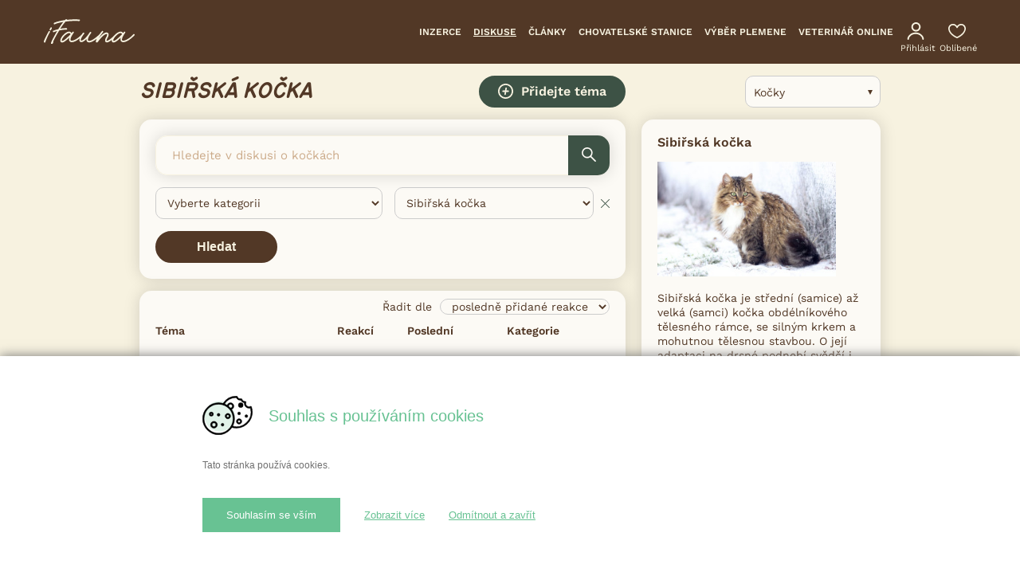

--- FILE ---
content_type: text/html; charset=UTF-8
request_url: https://www.ifauna.cz/kocky/diskuse/plemeno/sibirska-kocka
body_size: 18796
content:
<!doctype html>
<html lang="cs" dir="ltr">
    <head>
        <script>
            dataLayer = [];
        </script>

        <meta charset="utf-8"/>
        <meta name="robots" property="robots" content="index, follow">
    
        <title>Diskuse - Sibiřská kočka | iFauna.cz</title>
        <meta name="description" property="description" content="Diskuse - Sibiřská kočka">
    
        <meta http-equiv="X-UA-Compatible" content="IE=edge"/>
                <meta name="viewport" content="width=device-width, initial-scale=1, shrink-to-fit=no, viewport-fit=cover, user-scalable=0"/>
        <meta name="google-site-verification" content="8w2xU9mAlvovgJ2ieV4g8tV4ksHbYar2Ga6MzYP6mrA"/>
        <meta name="csrf-token" content="QbJt2OWg9CQD9wDyzAnjcUGIuNKQ5oNXEXBUTtaV"/>
        <meta name="author" content="SIMPLO s.r.o. | www.simplo.cz"/>
        <meta name="facebook-domain-verification" content="wlnxdtbxxi9fuu4q9dgbfpk1qozi6g" />
        <link rel="alternate" type="application/rss+xml" href="https://www.ifauna.cz/rss/clanky">

        <link rel="preload" href="https://www.ifauna.cz/media/images/icons/nlogo.svg" as="image">
        <meta property="og:url" content="https://www.ifauna.cz/kocky/diskuse/plemeno/sibirska-kocka">
    <meta property="og:title" content="Diskuse - Sibiřská kočka | iFauna.cz">
    <meta property="og:description" content="Diskuse - Sibiřská kočka">
    <meta property="og:type" content="website">
    <meta property="og:image" content="https://www.ifauna.cz/media/images/site/ifauna-logo-fb.png">
    <meta property="og:locale" content="cs_CZ">
    <meta property="og:site_name" content="iFAUNA">
    
        <meta name="twitter:card" content="summary">
    <meta name="twitter:site" content="@ifauna.cz">
    <meta name="twitter:title" content="Diskuse - Sibiřská kočka | iFauna.cz">
    <meta name="twitter:description" content="Diskuse - Sibiřská kočka">
    <meta name="twitter:creator" content="@ifauna.cz">
    <meta name="twitter:image:src" content="https://www.ifauna.cz/media/images/site/ifauna-logo-fb.png">
    <meta name="twitter:domain" content="www.ifauna.cz">
    

        
        <link rel="icon" type="image/png" href="/favicon-96x96.png" sizes="96x96" />
        <link rel="icon" type="image/svg+xml" href="/favicon.svg" />
        <link rel="shortcut icon" href="/favicon.ico" />
        <link rel="apple-touch-icon" sizes="180x180" href="/apple-touch-icon.png" />
        <meta name="apple-mobile-web-app-title" content="iFauna" />
        <link rel="manifest" href="/site.webmanifest" />

        <script src="https://cdn.easycookie.io/ec-fW5lg3mP0XXXA2vmGelx0OJaqtteV5c1FXyt4rj6.js"></script>

        <link media="all" type="text/css" rel="stylesheet" href="https://www.ifauna.cz/css/styles_kj1s2hq77n8qiddqavi29.css?id=013e2ea8a276b3f30287">

            <link media="all" type="text/css" rel="stylesheet" href="https://www.ifauna.cz/css/select2.css?id=f0b5a846aabc5f1096a9">
    <link media="all" type="text/css" rel="stylesheet" href="https://www.ifauna.cz/css/discussion.css?id=6963d7c131d1c2e70655">

                <!-- Google Tag Manager -->
        <script>(function(w,d,s,l,i){w[l]=w[l]||[];w[l].push({'gtm.start':
                        new Date().getTime(),event:'gtm.js'});var f=d.getElementsByTagName(s)[0],
                    j=d.createElement(s),dl=l!='dataLayer'?'&l='+l:'';j.async=true;j.src=
                    'https://www.googletagmanager.com/gtm.js?id='+i+dl;f.parentNode.insertBefore(j,f);
            })(window,document,'script','dataLayer','GTM-WDG5NPQ');</script>
        <!-- End Google Tag Manager -->
        
        <script type="text/javascript" src="https://c.seznam.cz/js/rc.js"></script>
<script>
    if (window.sznIVA && window.sznIVA.IS && window.sznIVA.IS.updateIdentities) {
        window.sznIVA.IS.updateIdentities({
            eid:                 null
                    });
    }

    var retargetingConf = {
        rtgId: 126368,
        consent: 0    };

    if (window.rc && window.rc.retargetingHit) {
        window.rc.retargetingHit(retargetingConf);
    }
</script>

        
        
        <script src="https://www.ifauna.cz/js/web/advertisement-adblock.js?id=8752f52d3625e9c27d34"></script>

                
        <noscript>
            <link media="all" type="text/css" rel="stylesheet" href="https://www.ifauna.cz/css/master-noscript.css?id=a00142a7e109b4014e3e">
        </noscript>

                </head>

    <body class="if-body ">
        <!-- Google Tag Manager (noscript) -->
        <noscript>
            <iframe src="https://www.googletagmanager.com/ns.html?id=GTM-WDG5NPQ"
                    height="0" width="0" style="display:none;visibility:hidden"></iframe>
        </noscript>
        <!-- End Google Tag Manager (noscript) -->

            <!-- (C)2000-2013 Gemius SA - gemiusAudience / ifauna.cz / 1-moderovane-forum -->
    <script type="text/javascript">
        <!--//
        -->
    <![CDATA[//><!--
            var pp_gemius_identifier = 'nFs6EQ.SU7HQvNH9KWGj59WbTMlB0Tg7GUE8FuhJPMT.T7';
            // lines below shouldn't be edited
            function gemius_pending(i) { window[i] = window[i] || function() {var x = window[i+'_pdata'] = window[i+'_pdata'] || []; x[x.length]=arguments;};};
            gemius_pending('gemius_hit'); gemius_pending('gemius_event'); gemius_pending('pp_gemius_hit'); gemius_pending('pp_gemius_event');
            (function(d,t) {try {var gt=d.createElement(t),s=d.getElementsByTagName(t)[0],l='http'+((location.protocol=='https:')?'s':''); gt.setAttribute('async','async');
                gt.setAttribute('defer','defer'); gt.src=l+'://spir.hit.gemius.pl/xgemius.js'; s.parentNode.insertBefore(gt,s);} catch (e) {}})(document,'script');
            //--><!]]>
    </script>

        <div class="if-body-web">
            <div class="if-body-web__content">
                <header id="header" class="if-header" role="banner">
    
    <div class="if-menu">
        <div class="if-row if-u-max-w-120">
            <div class="if-col if-menu__col u-lg-u-gutter u-lg-pr-25">
                <div class="if-menu__group-head">
                    <div class="u-lg-f">
                        <div id="header-menu-top" class="if-menu__group-1st">
                            <div class="if-menu__group-1st-in">
                                <a class="if-logo" href="https://www.ifauna.cz">
                                    <img class="if-logo__img u-md-visible" src="https://www.ifauna.cz/media/images/icons/nlogo-new.svg"
                                         alt="iFAUNA - mluvíme řečí zvířat" />
                                    <img class="if-logo__img u-md-hidden" src="https://www.ifauna.cz/media/images/icons/nlogo-new.svg"
                                        alt="iFAUNA - mluvíme řečí zvířat" />
                                </a><!-- /.if-logo -->

                                <div class="if-menu__controls u-md-visible">
                                    <a class="if-menu__control" href="https://www.ifauna.cz/uzivatel/prihlaseni">
                                        <span class="if-u-menu-main__icon if-u-menu-main__user u-mr-0">
                                            <img src="https://www.ifauna.cz/new/images/icons/user.svg" alt="Přihlásit" loading="lazy"/>
                                        </span>
                                    </a>

                                    
                                                                                                                        <a class="if-menu__control" href="https://www.ifauna.cz/uzivatel/prihlaseni">
                                                <span class="if-u-menu-main__icon if-u-menu-main__heart u-mr-0">
                                                    <img src="https://www.ifauna.cz/new/images/icons/heart.svg" alt="Oblíbené" loading="lazy" />
                                                </span>
                                            </a>
                                                                            
                                                                            <a class="if-menu__control u-mobile-search-btn u-mobile-search-btn-header u-mobile-search-btn-header--hide search-box-mobile-open" href="javascript:;">
                                            <span class="if-svg-container">
                                                <svg class="if-svg-container__content" width="20px" height="20px" viewBox="0 0 18 18"
                                                     version="1.1"
                                                     xmlns="http://www.w3.org/2000/svg">
                                                  <g stroke="none" stroke-width="1" fill="none" fill-rule="evenodd">
                                                    <g fill="#f7f2e0">
                                                      <path d="M12.5,11 L11.71,11 L11.43,10.73 C12.41,9.59 13,8.11 13,6.5 C13,2.91 10.09,0 6.5,0 C2.91,0 0,2.91 0,6.5 C0,10.09 2.91,13 6.5,13 C8.11,13 9.59,12.41 10.73,11.43 L11,11.71 L11,12.5 L16,17.49 L17.49,16 L12.5,11 L12.5,11 Z M6.5,11 C4.01,11 2,8.99 2,6.5 C2,4.01 4.01,2 6.5,2 C8.99,2 11,4.01 11,6.5 C11,8.99 8.99,11 6.5,11 L6.5,11 Z"></path>
                                                    </g>
                                                  </g>
                                                </svg>
                                            </span><!-- /.if-svg-container -->
                                        </a>
                                    
                                                                            <a class="if-menu__control u-mobile-menu-btn u-mobile-menu-btn-header u-mobile-menu-btn-header--hide" href="javascript:;">
                                            <span class="if-icon if-icon__menu if-icon__menu--sm">
                                                <span></span>
                                                <span></span>
                                                <span></span>
                                            </span>
                                        </a>
                                                                    </div>
                            </div>
                        </div>
                    </div>

                    <div class="u-lg-f u-f-ai-c if-filter-active-md-hidden">
                        <div class="if-menu-main if-menu__container">
                            <div class="u-f-jc-sb">
                                <nav role="navigation" class="if-lg-u-menu-guidepost">
                                    <ul class="if-lg-u-menu-guidepost__list">
                                        <li class="if-lg-u-menu-guidepost__item">
                                            <a href="https://www.ifauna.cz/inzerce/" class="if-lg-u-menu-guidepost__link ">Inzerce</a>
                                        </li>
                                        <li class="if-lg-u-menu-guidepost__item">
                                            <a href="https://www.ifauna.cz/diskuse/" class="if-lg-u-menu-guidepost__link  if-lg-u-menu-guidepost__link--active ">Diskuse</a>
                                        </li>
                                        <li class="if-lg-u-menu-guidepost__item">
                                            <a href="https://www.ifauna.cz/clanky/" class="if-lg-u-menu-guidepost__link ">Články</a>
                                        </li>
                                        <li class="if-lg-u-menu-guidepost__item u-ps-rel u-md-hidden">
                                            <a href="https://www.ifauna.cz/chovatelske-stanice" class="if-lg-u-menu-guidepost__link ">Chovatelské stanice</a>
                                        </li>
                                        <li class="if-lg-u-menu-guidepost__item u-ps-rel u-xlg-hidden">
                                            <a href="https://www.ifauna.cz/zachranne-stanice" class="if-lg-u-menu-guidepost__link ">Útulky</a>
                                        </li>
                                        <li class="if-lg-u-menu-guidepost__item u-ps-rel u-xlg-hidden">
                                            <a href="https://www.ifauna.cz/atlas" class="if-lg-u-menu-guidepost__link ">Atlasy</a>
                                        </li>
                                                                                    <li class="if-lg-u-menu-guidepost__item u-ps-rel u-xlsm-hidden">
                                                <a href="https://www.ifauna.cz/psi/vyber-plemene/dotaznik" class="if-lg-u-menu-guidepost__link ">Výběr plemene</a>
                                            </li>
                                                                                <li class="if-lg-u-menu-guidepost__item u-ps-rel u-xlsm-hidden"">
                                            <a href="https://www.ifauna.cz/tlappka-konzultace" class="if-lg-u-menu-guidepost__link ">Veterinář online</a>
                                        </li> 
                                    </ul>
                                </nav>

                                                                    <button type="button" class="u-mobile-menu-btn if-btn if-v-menu-btn u-md-visible">
                                        <span class="if-icon if-icon__menu if-icon__menu--sm">
                                            <span></span>
                                            <span></span>
                                            <span></span>
                                        </span>
                                        <span class="if-v-menu-btn__text">Celé menu</span>
                                    </button>
                                                            </div>
                        </div>

                        <div class="u-md-hidden u-lg-f u-f-ai-c">
                                                            <a class="if-u-menu-main__user-desktop-link if-u-menu-main__link if-u-menu-main__link--nf if-u-menu-main__link--cnt u-ml-5" href="https://www.ifauna.cz/uzivatel/prihlaseni">
                                    <span class="if-u-menu-main__icon if-u-menu-main__cnt u-mr-0">
                                        <img src="https://www.ifauna.cz/new/images/icons/user.svg" loading="lazy" alt="Přihlásit"/>
                                    </span>
                                    <span class="if-u-menu-main__link-text">
                                        Přihlásit
                                    </span>
                                </a>
                                                                    <a class="if-u-menu-main__favourite-desktop-link if-u-menu-main__link if-u-menu-main__link--cnt u-ml-20" href="https://www.ifauna.cz/uzivatel/prihlaseni">
                                        <span class="if-u-menu-main__icon if-u-menu-main__cnt u-mr-0">
                                            <img src="https://www.ifauna.cz/new/images/icons/heart.svg" loading="lazy" alt="Oblíbené"/>
                                        </span>
                                        <span class="if-u-menu-main__link-text">
                                            Oblíbené
                                        </span>
                                    </a>
                                                                                    </div>
                    </div>
                </div>
            </div>
        </div>
    </div>

    <nav id="u-mobile-menu" role="navigation" class="if-v-menu if-v-menu-mobile u-md-visible" style="display:none">
        <div class="if-v-menu-title">
            <span>Celé menu</span>

            <span id="u-mobile-menu-btn-close" class="if-icon if-icon__close if-icon__close--white"></span>
        </div>

        <ul class="if-v-menu__list">
            <li class="if-v-menu__item">
                <a href="https://www.ifauna.cz/inzerce/" class="if-v-menu__link ">Inzerce</a>
            </li>
            <li class="if-v-menu__item">
                <a href="https://www.ifauna.cz/diskuse/" class="if-v-menu__link  if-v-menu__link--active ">Diskuse</a>
            </li>
            <li class="if-v-menu__item">
                <a href="https://www.ifauna.cz/clanky/" class="if-v-menu__link ">Články</a>
            </li>
            <li class="if-v-menu__item">
                <a href="https://www.ifauna.cz/chovatelske-stanice" class="if-v-menu__link ">
                    Chovatelské stanice
                </a>
            </li>
            <li class="if-v-menu__item">
                <a href="https://www.ifauna.cz/zachranne-stanice" class="if-v-menu__link ">
                    Útulky
                </a>
            </li>
            <li class="if-v-menu__item">
                <a href="https://www.ifauna.cz/atlas" class="if-v-menu__link ">
                    Atlasy
                </a>
            </li>
                            <li class="if-v-menu__item">
                    <a href="https://www.ifauna.cz/psi/vyber-plemene/dotaznik" class="if-v-menu__link ">Výběr vhodného plemene</a>
                </li>
                        <li class="if-v-menu__item">
                <a href="https://www.ifauna.cz/tlappka-konzultace" class="if-v-menu__link ">Veterinář online</a>
            </li>
        </ul>

                    <div class="u-pr-20 u-pl-20 u-mb-20">
                <a class="u-w-100 u-md-visible if-btn if-btn--sw if-btn--mh if-btn--primary-color" href="https://www.ifauna.cz/vlozit-inzerat/">
                    <svg xmlns="http://www.w3.org/2000/svg" width="19" height="19" class="u-mr-10 u-b" version="1.2" viewBox="447.3 1108.3 41.4 41.4"><path fill-rule="evenodd" d="m468 1149.7c-11.4 0-20.7-9.3-20.7-20.7 0-11.4 9.3-20.7 20.7-20.7 11.4 0 20.7 9.3 20.7 20.7 0 4.4-1.4 8.6-4 12.2q-1 1.4-2.4 2.8-2.3 2.2-5.2 3.6c-2.8 1.4-5.9 2.1-9.1 2.1zm0-37.4c-9.2 0-16.7 7.5-16.7 16.7 0 9.2 7.5 16.7 16.7 16.7 2.6 0 5.1-0.6 7.4-1.7q2.3-1.1 4.2-2.9 1.1-1.1 1.9-2.2c2.1-2.9 3.2-6.3 3.2-9.9 0-9.2-7.5-16.7-16.7-16.7z" fill="currentColor"/><path d="m466.6 1139.3q-0.1 0-0.3 0c-1.1-0.2-1.8-1.2-1.6-2.3l2.7-16.6c0.2-1.1 1.2-1.9 2.3-1.7 1.1 0.2 1.8 1.2 1.6 2.3l-2.7 16.6c-0.2 1-1 1.7-2 1.7z" fill="currentColor"/><path d="m475.1 1131h-14.2c-1.1 0-2-0.9-2-2 0-1.1 0.9-2 2-2h14.2c1.1 0 2 0.9 2 2 0 1.1-0.9 2-2 2z" fill="currentColor"/></svg>
                    Vložte inzerát
                </a>
            </div>
            </nav>
</header>

                <div role="search" id="search-box-mobile" class="if-search-box-mobile u-md-visible">
    <div class="if-search-box-mobile__in">
        <div class="if-search-box-mobile__title">
            <span class="if-h2 if-h2--v2 u-mb-0">
                Vyhledat
            </span>

            <span id="search-box-mobile-close" class="if-icon if-icon__close if-icon__close--dark"></span>
        </div>

        <form method="POST" action="https://www.ifauna.cz/diskuse-vyhledat" accept-charset="UTF-8" role="search" class="if-menu__search"><input name="_token" type="hidden" value="QbJt2OWg9CQD9wDyzAnjcUGIuNKQ5oNXEXBUTtaV">
            <div class="if-input-group">
                <div class="if-menu__search-input-container">
                                            <input class="breed-input" name="breed" type="hidden">
                    
                    <div class="if-menu__search-input-group if-menu__search-input-group--w">
                        <input class="search-input first if-form-control if-form-control--gray if-form-control--no-border if-form-control--lg if-menu__search-input" placeholder="Hledejte plemeno nebo druh" aria-label="Hledejte plemeno nebo druh" autocomplete="off" name="search" type="search">
                    </div>

                    
                    
                    <div class="if-menu__search-input-group if-menu__search-input-group--w">
                        <select class="if-form-control if-form-control--gray if-form-control--no-border if-form-control--lg if-menu__search-input" aria-label="Rubrika" autocomplete="off" name="category"><option selected="selected" value="">Rubrika</option><option value="7">Psi</option><option value="8">Kočky</option><option value="4">Okrasné ptactvo</option><option value="6">Drůbež</option><option value="13">Koně</option><option value="3">Terarijní zvířata</option><option value="1">Akvaristika</option><option value="2">Bezobratlí</option><option value="5">Holubi</option><option value="11">Drobní savci</option><option value="9">Králíci</option><option value="12">Ovce, kozy</option><option value="14">Skot, prasata</option><option value="15">Exotičtí savci</option><option value="22">Včelařství</option><option value="18">Farmářské produkty</option><option value="27">Zahrada</option><option value="25">Seznámení</option><option value="20">Různé</option><option value="16">Krmné suroviny</option></select>
                        <span class="select__arrow" role="presentation">
                            <b role="presentation"></b>
                        </span>
                    </div>

                    
                                    </div>
                <div class="if-search-autocomplete" style="display: none">
                    <ul class="if-search-autocomplete__list">
                        
                    </ul>
                </div>
            </div>

            <button class="if-btn if-btn--mh if-btn--mw if-btn--primary-color u-w-100" aria-label="Hledat">
                    <span class="if-input-group__icon if-input-group__icon--search">
                      <span class="if-svg-container">
                        <svg xmlns="http://www.w3.org/2000/svg" class="if-svg-container__content" width="18px" height="18px" version="1.2" viewBox="302.8 1107.6 42.4 42.8"><path fill-rule="evenodd" d="m318.9 1139.8c-8.9 0-16.1-7.2-16.1-16.1 0-8.9 7.2-16.1 16.1-16.1 8.9 0 16.2 7.2 16.2 16.1 0 3.4-1.1 6.7-3.1 9.5q-0.8 1.1-1.9 2.2-1.8 1.7-4.1 2.8c-2.2 1.1-4.6 1.6-7.1 1.6zm0-28.2c-6.7 0-12.1 5.4-12.1 12.1 0 6.7 5.4 12.1 12.1 12.1q2.9 0 5.4-1.2 1.7-0.8 3-2.1 0.8-0.8 1.4-1.6c1.6-2.1 2.4-4.6 2.4-7.2 0-6.7-5.5-12.1-12.2-12.1z" fill="#fcfaf5"/><path d="m343.2 1150.4c-0.5 0-1-0.2-1.4-0.5l-14.5-14.6c-0.8-0.8-0.8-2 0-2.8 0.8-0.8 2-0.8 2.8 0l14.5 14.5c0.8 0.8 0.8 2.1 0 2.9-0.4 0.3-0.9 0.5-1.4 0.5z" fill="#fcfaf5"/></svg>
                      </span><!-- /.if-svg-container -->
                    </span>
                <span>Vyhledat</span>
            </button><!-- /.if-input-group__btn -->
        </form>
    </div>
</div>
            

    
                <div class="if-main-content">
                    















    <noscript>
    <section role="complementary" class="if-container">
        <div class="if-row">
            <div class="if-col">
                <p class="if-alert if-alert--error u-b u-mb-15">
                    Máte vypnutý JavaScript! Některé funkce webu nebudou pro Vás dostupné!
                    Návod na zapnutí JavaScriptu ve Vašem prohlížeči naleznete
                    <a href="https://www.ifauna.cz/jak-povolit-javascript/" class="if-link">zde</a>.
                </p>
            </div>
        </div>
    </section>
</noscript>
        <div class="if-categories  if-no-print  if-categories--rolling "
            style="position:absolute; width:100%; background:#FCFAF5; z-index: 1000; box-shadow: 0px 4px 4px rgb(221, 221, 221)"
    >

    <div class="if-row">
        <div class="if-col">
            <div class="if-categories__container u-pb-0 u-bgc-w">
                <div class="if-categories__container-inner">
                                            <div class="if-categories__item  "   style="min-height:6rem" >
                            <div class="if-categories__information">
                                <div class="if-categories__name">Psi</div>
                                                                    <div class="if-categories__links">
                                                                                    <a href="https://www.ifauna.cz/psi/inzerce"
                                               class="if-categories__link if-categories__link--ad">Inzerce</a>
                                                                                <a href="https://www.ifauna.cz/psi/diskuse/"
                                           class="if-categories__link if-categories__link--discussion">Diskuse</a>
                                                                                    <a href="https://www.ifauna.cz/psi/clanky/r/"
                                               class="if-categories__link if-categories__link--articles">Články</a>
                                                                            </div>
                                                            </div>
                            
                            <a href="https://www.ifauna.cz/psi/diskuse/
                            " class="if-categories__layer">&nbsp;</a>

                        </div><!-- /.if-categories__item -->
                                            <div class="if-categories__item  "   style="min-height:6rem" >
                            <div class="if-categories__information">
                                <div class="if-categories__name">Kočky</div>
                                                                    <div class="if-categories__links">
                                                                                    <a href="https://www.ifauna.cz/kocky/inzerce"
                                               class="if-categories__link if-categories__link--ad">Inzerce</a>
                                                                                <a href="https://www.ifauna.cz/kocky/diskuse/"
                                           class="if-categories__link if-categories__link--discussion">Diskuse</a>
                                                                                    <a href="https://www.ifauna.cz/kocky/clanky/r/"
                                               class="if-categories__link if-categories__link--articles">Články</a>
                                                                            </div>
                                                            </div>
                            
                            <a href="https://www.ifauna.cz/kocky/diskuse/
                            " class="if-categories__layer">&nbsp;</a>

                        </div><!-- /.if-categories__item -->
                                            <div class="if-categories__item  "   style="min-height:6rem" >
                            <div class="if-categories__information">
                                <div class="if-categories__name">Okrasné ptactvo</div>
                                                                    <div class="if-categories__links">
                                                                                    <a href="https://www.ifauna.cz/okrasne-ptactvo/inzerce"
                                               class="if-categories__link if-categories__link--ad">Inzerce</a>
                                                                                <a href="https://www.ifauna.cz/okrasne-ptactvo/diskuse/"
                                           class="if-categories__link if-categories__link--discussion">Diskuse</a>
                                                                                    <a href="https://www.ifauna.cz/okrasne-ptactvo/clanky/r/"
                                               class="if-categories__link if-categories__link--articles">Články</a>
                                                                            </div>
                                                            </div>
                            
                            <a href="https://www.ifauna.cz/okrasne-ptactvo/diskuse/
                            " class="if-categories__layer">&nbsp;</a>

                        </div><!-- /.if-categories__item -->
                                            <div class="if-categories__item  "   style="min-height:6rem" >
                            <div class="if-categories__information">
                                <div class="if-categories__name">Drůbež</div>
                                                                    <div class="if-categories__links">
                                                                                    <a href="https://www.ifauna.cz/drubez/inzerce"
                                               class="if-categories__link if-categories__link--ad">Inzerce</a>
                                                                                <a href="https://www.ifauna.cz/drubez/diskuse/"
                                           class="if-categories__link if-categories__link--discussion">Diskuse</a>
                                                                                    <a href="https://www.ifauna.cz/drubez/clanky/r/"
                                               class="if-categories__link if-categories__link--articles">Články</a>
                                                                            </div>
                                                            </div>
                            
                            <a href="https://www.ifauna.cz/drubez/diskuse/
                            " class="if-categories__layer">&nbsp;</a>

                        </div><!-- /.if-categories__item -->
                                            <div class="if-categories__item  "   style="min-height:6rem" >
                            <div class="if-categories__information">
                                <div class="if-categories__name">Koně</div>
                                                                    <div class="if-categories__links">
                                                                                    <a href="https://www.ifauna.cz/kone/inzerce"
                                               class="if-categories__link if-categories__link--ad">Inzerce</a>
                                                                                <a href="https://www.ifauna.cz/kone/diskuse/"
                                           class="if-categories__link if-categories__link--discussion">Diskuse</a>
                                                                                    <a href="https://www.ifauna.cz/kone/clanky/r/"
                                               class="if-categories__link if-categories__link--articles">Články</a>
                                                                            </div>
                                                            </div>
                            
                            <a href="https://www.ifauna.cz/kone/diskuse/
                            " class="if-categories__layer">&nbsp;</a>

                        </div><!-- /.if-categories__item -->
                                            <div class="if-categories__item  "   style="min-height:6rem" >
                            <div class="if-categories__information">
                                <div class="if-categories__name">Terarijní zvířata</div>
                                                                    <div class="if-categories__links">
                                                                                    <a href="https://www.ifauna.cz/terarijni-zvirata/inzerce"
                                               class="if-categories__link if-categories__link--ad">Inzerce</a>
                                                                                <a href="https://www.ifauna.cz/terarijni-zvirata/diskuse/"
                                           class="if-categories__link if-categories__link--discussion">Diskuse</a>
                                                                                    <a href="https://www.ifauna.cz/terarijni-zvirata/clanky/r/"
                                               class="if-categories__link if-categories__link--articles">Články</a>
                                                                            </div>
                                                            </div>
                            
                            <a href="https://www.ifauna.cz/terarijni-zvirata/diskuse/
                            " class="if-categories__layer">&nbsp;</a>

                        </div><!-- /.if-categories__item -->
                                            <div class="if-categories__item  "   style="min-height:6rem" >
                            <div class="if-categories__information">
                                <div class="if-categories__name">Akvaristika</div>
                                                                    <div class="if-categories__links">
                                                                                    <a href="https://www.ifauna.cz/akvaristika/inzerce"
                                               class="if-categories__link if-categories__link--ad">Inzerce</a>
                                                                                <a href="https://www.ifauna.cz/akvaristika/diskuse/"
                                           class="if-categories__link if-categories__link--discussion">Diskuse</a>
                                                                                    <a href="https://www.ifauna.cz/akvaristika/clanky/r/"
                                               class="if-categories__link if-categories__link--articles">Články</a>
                                                                            </div>
                                                            </div>
                            
                            <a href="https://www.ifauna.cz/akvaristika/diskuse/
                            " class="if-categories__layer">&nbsp;</a>

                        </div><!-- /.if-categories__item -->
                                            <div class="if-categories__item  "   style="min-height:6rem" >
                            <div class="if-categories__information">
                                <div class="if-categories__name">Bezobratlí</div>
                                                                    <div class="if-categories__links">
                                                                                    <a href="https://www.ifauna.cz/bezobratli/inzerce"
                                               class="if-categories__link if-categories__link--ad">Inzerce</a>
                                                                                <a href="https://www.ifauna.cz/bezobratli/diskuse/"
                                           class="if-categories__link if-categories__link--discussion">Diskuse</a>
                                                                                    <a href="https://www.ifauna.cz/bezobratli/clanky/r/"
                                               class="if-categories__link if-categories__link--articles">Články</a>
                                                                            </div>
                                                            </div>
                            
                            <a href="https://www.ifauna.cz/bezobratli/diskuse/
                            " class="if-categories__layer">&nbsp;</a>

                        </div><!-- /.if-categories__item -->
                                            <div class="if-categories__item  "   style="min-height:6rem" >
                            <div class="if-categories__information">
                                <div class="if-categories__name">Holubi</div>
                                                                    <div class="if-categories__links">
                                                                                    <a href="https://www.ifauna.cz/holubi/inzerce"
                                               class="if-categories__link if-categories__link--ad">Inzerce</a>
                                                                                <a href="https://www.ifauna.cz/holubi/diskuse/"
                                           class="if-categories__link if-categories__link--discussion">Diskuse</a>
                                                                                    <a href="https://www.ifauna.cz/holubi/clanky/r/"
                                               class="if-categories__link if-categories__link--articles">Články</a>
                                                                            </div>
                                                            </div>
                            
                            <a href="https://www.ifauna.cz/holubi/diskuse/
                            " class="if-categories__layer">&nbsp;</a>

                        </div><!-- /.if-categories__item -->
                                            <div class="if-categories__item  "   style="min-height:6rem" >
                            <div class="if-categories__information">
                                <div class="if-categories__name">Drobní savci</div>
                                                                    <div class="if-categories__links">
                                                                                    <a href="https://www.ifauna.cz/drobni-savci/inzerce"
                                               class="if-categories__link if-categories__link--ad">Inzerce</a>
                                                                                <a href="https://www.ifauna.cz/drobni-savci/diskuse/"
                                           class="if-categories__link if-categories__link--discussion">Diskuse</a>
                                                                                    <a href="https://www.ifauna.cz/drobni-savci/clanky/r/"
                                               class="if-categories__link if-categories__link--articles">Články</a>
                                                                            </div>
                                                            </div>
                            
                            <a href="https://www.ifauna.cz/drobni-savci/diskuse/
                            " class="if-categories__layer">&nbsp;</a>

                        </div><!-- /.if-categories__item -->
                                            <div class="if-categories__item  "   style="min-height:6rem" >
                            <div class="if-categories__information">
                                <div class="if-categories__name">Králíci</div>
                                                                    <div class="if-categories__links">
                                                                                    <a href="https://www.ifauna.cz/kralici/inzerce"
                                               class="if-categories__link if-categories__link--ad">Inzerce</a>
                                                                                <a href="https://www.ifauna.cz/kralici/diskuse/"
                                           class="if-categories__link if-categories__link--discussion">Diskuse</a>
                                                                                    <a href="https://www.ifauna.cz/kralici/clanky/r/"
                                               class="if-categories__link if-categories__link--articles">Články</a>
                                                                            </div>
                                                            </div>
                            
                            <a href="https://www.ifauna.cz/kralici/diskuse/
                            " class="if-categories__layer">&nbsp;</a>

                        </div><!-- /.if-categories__item -->
                                            <div class="if-categories__item  "   style="min-height:6rem" >
                            <div class="if-categories__information">
                                <div class="if-categories__name">Ovce, kozy</div>
                                                                    <div class="if-categories__links">
                                                                                    <a href="https://www.ifauna.cz/ovce-kozy/inzerce"
                                               class="if-categories__link if-categories__link--ad">Inzerce</a>
                                                                                <a href="https://www.ifauna.cz/ovce-kozy/diskuse/"
                                           class="if-categories__link if-categories__link--discussion">Diskuse</a>
                                                                                    <a href="https://www.ifauna.cz/ovce-kozy/clanky/r/"
                                               class="if-categories__link if-categories__link--articles">Články</a>
                                                                            </div>
                                                            </div>
                            
                            <a href="https://www.ifauna.cz/ovce-kozy/diskuse/
                            " class="if-categories__layer">&nbsp;</a>

                        </div><!-- /.if-categories__item -->
                                            <div class="if-categories__item  "   style="min-height:6rem" >
                            <div class="if-categories__information">
                                <div class="if-categories__name">Skot, prasata</div>
                                                                    <div class="if-categories__links">
                                                                                    <a href="https://www.ifauna.cz/skot-prasata/inzerce"
                                               class="if-categories__link if-categories__link--ad">Inzerce</a>
                                                                                <a href="https://www.ifauna.cz/skot-prasata/diskuse/"
                                           class="if-categories__link if-categories__link--discussion">Diskuse</a>
                                                                                    <a href="https://www.ifauna.cz/skot-prasata/clanky/r/"
                                               class="if-categories__link if-categories__link--articles">Články</a>
                                                                            </div>
                                                            </div>
                            
                            <a href="https://www.ifauna.cz/skot-prasata/diskuse/
                            " class="if-categories__layer">&nbsp;</a>

                        </div><!-- /.if-categories__item -->
                                            <div class="if-categories__item  "   style="min-height:6rem" >
                            <div class="if-categories__information">
                                <div class="if-categories__name">Exotičtí savci</div>
                                                                    <div class="if-categories__links">
                                                                                    <a href="https://www.ifauna.cz/exoticti-savci/inzerce"
                                               class="if-categories__link if-categories__link--ad">Inzerce</a>
                                                                                <a href="https://www.ifauna.cz/exoticti-savci/diskuse/"
                                           class="if-categories__link if-categories__link--discussion">Diskuse</a>
                                                                                    <a href="https://www.ifauna.cz/exoticti-savci/clanky/r/"
                                               class="if-categories__link if-categories__link--articles">Články</a>
                                                                            </div>
                                                            </div>
                            
                            <a href="https://www.ifauna.cz/exoticti-savci/diskuse/
                            " class="if-categories__layer">&nbsp;</a>

                        </div><!-- /.if-categories__item -->
                                            <div class="if-categories__item  "   style="min-height:6rem" >
                            <div class="if-categories__information">
                                <div class="if-categories__name">Včelařství</div>
                                                                    <div class="if-categories__links">
                                                                                    <a href="https://www.ifauna.cz/vcelarstvi/inzerce"
                                               class="if-categories__link if-categories__link--ad">Inzerce</a>
                                                                                <a href="https://www.ifauna.cz/vcelarstvi/diskuse/"
                                           class="if-categories__link if-categories__link--discussion">Diskuse</a>
                                                                            </div>
                                                            </div>
                            
                            <a href="https://www.ifauna.cz/vcelarstvi/diskuse/
                            " class="if-categories__layer">&nbsp;</a>

                        </div><!-- /.if-categories__item -->
                                            <div class="if-categories__item  "   style="min-height:6rem" >
                            <div class="if-categories__information">
                                <div class="if-categories__name">Farmářské produkty</div>
                                                                    <div class="if-categories__links">
                                                                                    <a href="https://www.ifauna.cz/farmarske-produkty/inzerce"
                                               class="if-categories__link if-categories__link--ad">Inzerce</a>
                                                                                <a href="https://www.ifauna.cz/farmarske-produkty/diskuse/"
                                           class="if-categories__link if-categories__link--discussion">Diskuse</a>
                                                                                    <a href="https://www.ifauna.cz/farmarske-produkty/clanky/r/"
                                               class="if-categories__link if-categories__link--articles">Články</a>
                                                                            </div>
                                                            </div>
                            
                            <a href="https://www.ifauna.cz/farmarske-produkty/diskuse/
                            " class="if-categories__layer">&nbsp;</a>

                        </div><!-- /.if-categories__item -->
                                            <div class="if-categories__item  "   style="min-height:6rem" >
                            <div class="if-categories__information">
                                <div class="if-categories__name">Zahrada</div>
                                                                    <div class="if-categories__links">
                                                                                    <a href="https://www.ifauna.cz/zahrada/inzerce"
                                               class="if-categories__link if-categories__link--ad">Inzerce</a>
                                                                                <a href="https://www.ifauna.cz/zahrada/diskuse/"
                                           class="if-categories__link if-categories__link--discussion">Diskuse</a>
                                                                            </div>
                                                            </div>
                            
                            <a href="https://www.ifauna.cz/zahrada/diskuse/
                            " class="if-categories__layer">&nbsp;</a>

                        </div><!-- /.if-categories__item -->
                                            <div class="if-categories__item  "   style="min-height:6rem" >
                            <div class="if-categories__information">
                                <div class="if-categories__name">Seznámení</div>
                                                                    <div class="if-categories__links">
                                                                                    <a href="https://www.ifauna.cz/seznameni/inzerce"
                                               class="if-categories__link if-categories__link--ad">Inzerce</a>
                                                                                <a href="https://www.ifauna.cz/seznameni/diskuse/"
                                           class="if-categories__link if-categories__link--discussion">Diskuse</a>
                                                                            </div>
                                                            </div>
                            
                            <a href="https://www.ifauna.cz/seznameni/diskuse/
                            " class="if-categories__layer">&nbsp;</a>

                        </div><!-- /.if-categories__item -->
                                            <div class="if-categories__item  "   style="min-height:6rem" >
                            <div class="if-categories__information">
                                <div class="if-categories__name">Různé</div>
                                                                    <div class="if-categories__links">
                                                                                    <a href="https://www.ifauna.cz/ruzne/inzerce"
                                               class="if-categories__link if-categories__link--ad">Inzerce</a>
                                                                                <a href="https://www.ifauna.cz/ruzne/diskuse/"
                                           class="if-categories__link if-categories__link--discussion">Diskuse</a>
                                                                                    <a href="https://www.ifauna.cz/ruzne/clanky/r/"
                                               class="if-categories__link if-categories__link--articles">Články</a>
                                                                            </div>
                                                            </div>
                            
                            <a href="https://www.ifauna.cz/ruzne/diskuse/
                            " class="if-categories__layer">&nbsp;</a>

                        </div><!-- /.if-categories__item -->
                                            <div class="if-categories__item  "   style="min-height:6rem" >
                            <div class="if-categories__information">
                                <div class="if-categories__name">Krmné suroviny</div>
                                                                    <div class="if-categories__links">
                                                                                    <a href="https://www.ifauna.cz/krmiva/inzerce"
                                               class="if-categories__link if-categories__link--ad">Inzerce</a>
                                                                                <a href="https://www.ifauna.cz/krmiva/diskuse/"
                                           class="if-categories__link if-categories__link--discussion">Diskuse</a>
                                                                                    <a href="https://www.ifauna.cz/krmiva/clanky/r/"
                                               class="if-categories__link if-categories__link--articles">Články</a>
                                                                            </div>
                                                            </div>
                            
                            <a href="https://www.ifauna.cz/krmiva/diskuse/
                            " class="if-categories__layer">&nbsp;</a>

                        </div><!-- /.if-categories__item -->
                                    </div>
            </div>

                    </div>
    </div>
            <div class="if-categories__arrow">
            <div class="if-arrow">
                <svg height="100%" width="100%">
                    <line x1="30%" y1="45%" x2="50%" y2="25%" style="stroke:#000;stroke-width:1" />
                    <line x1="50%" y1="25%" x2="70%" y2="45%" style="stroke:#000;stroke-width:1" />
                </svg>
            </div>
        </div>
    </div><!-- /.if-categories -->



    

    
    <main>
        <div class="if-container if-container--bgc u-md-v2-vp">
            <div class="if-row">
                <div class="if-col-w">
                    <div class="u-f u-f-jc-sb u-f-ai-c">
                        <h1 class="if-h1">Sibiřská kočka</h1>
                        <a href="https://www.ifauna.cz/kocky/diskuse/pridat-tema/"
                            class="if-btn if-btn--sw if-btn--primary-color if-btn--lh u-mb-15 u-md-visible">
                            <svg xmlns="http://www.w3.org/2000/svg" width="19" height="19" class="u-mr-10 u-b" version="1.2" viewBox="447.3 1108.3 41.4 41.4"><path fill-rule="evenodd" d="m468 1149.7c-11.4 0-20.7-9.3-20.7-20.7 0-11.4 9.3-20.7 20.7-20.7 11.4 0 20.7 9.3 20.7 20.7 0 4.4-1.4 8.6-4 12.2q-1 1.4-2.4 2.8-2.3 2.2-5.2 3.6c-2.8 1.4-5.9 2.1-9.1 2.1zm0-37.4c-9.2 0-16.7 7.5-16.7 16.7 0 9.2 7.5 16.7 16.7 16.7 2.6 0 5.1-0.6 7.4-1.7q2.3-1.1 4.2-2.9 1.1-1.1 1.9-2.2c2.1-2.9 3.2-6.3 3.2-9.9 0-9.2-7.5-16.7-16.7-16.7z" fill="currentColor"/><path d="m466.6 1139.3q-0.1 0-0.3 0c-1.1-0.2-1.8-1.2-1.6-2.3l2.7-16.6c0.2-1.1 1.2-1.9 2.3-1.7 1.1 0.2 1.8 1.2 1.6 2.3l-2.7 16.6c-0.2 1-1 1.7-2 1.7z" fill="currentColor"/><path d="m475.1 1131h-14.2c-1.1 0-2-0.9-2-2 0-1.1 0.9-2 2-2h14.2c1.1 0 2 0.9 2 2 0 1.1-0.9 2-2 2z" fill="currentColor"/></svg>
                            Přidejte téma
                        </a>
                        <a href="https://www.ifauna.cz/kocky/diskuse/pridat-tema/"
                            class="if-btn--sw if-btn if-btn--mh if-btn--primary-color u-mb-15 u-md-hidden">
                            <svg xmlns="http://www.w3.org/2000/svg" width="19" height="19" class="u-mr-10 u-b" version="1.2" viewBox="447.3 1108.3 41.4 41.4"><path fill-rule="evenodd" d="m468 1149.7c-11.4 0-20.7-9.3-20.7-20.7 0-11.4 9.3-20.7 20.7-20.7 11.4 0 20.7 9.3 20.7 20.7 0 4.4-1.4 8.6-4 12.2q-1 1.4-2.4 2.8-2.3 2.2-5.2 3.6c-2.8 1.4-5.9 2.1-9.1 2.1zm0-37.4c-9.2 0-16.7 7.5-16.7 16.7 0 9.2 7.5 16.7 16.7 16.7 2.6 0 5.1-0.6 7.4-1.7q2.3-1.1 4.2-2.9 1.1-1.1 1.9-2.2c2.1-2.9 3.2-6.3 3.2-9.9 0-9.2-7.5-16.7-16.7-16.7z" fill="currentColor"/><path d="m466.6 1139.3q-0.1 0-0.3 0c-1.1-0.2-1.8-1.2-1.6-2.3l2.7-16.6c0.2-1.1 1.2-1.9 2.3-1.7 1.1 0.2 1.8 1.2 1.6 2.3l-2.7 16.6c-0.2 1-1 1.7-2 1.7z" fill="currentColor"/><path d="m475.1 1131h-14.2c-1.1 0-2-0.9-2-2 0-1.1 0.9-2 2-2h14.2c1.1 0 2 0.9 2 2 0 1.1-0.9 2-2 2z" fill="currentColor"/></svg>
                            Přidejte téma
                        </a>
                    </div>

                    
                                            <form method="POST" action="https://www.ifauna.cz/kocky/diskuse/filtrovat" accept-charset="UTF-8"><input name="_token" type="hidden" value="QbJt2OWg9CQD9wDyzAnjcUGIuNKQ5oNXEXBUTtaV">
                                        <div class="nif-panel nif-panel--padding u-mb-15">
                        
                        
                        <div class="if-search-panel u-p-0">
                            <div class="if-menu__search-input-group">
                                <input id="searchBottom" class="if-form-control if-form-control--lg if-menu__search-input" aria-label="Hledejte v diskusi o kočkách" placeholder="Hledejte v diskusi o kočkách" name="search" type="search">
                                <div class="if-input-group__container">
                                    <button
                                        class="if-input-group__btn if-input-group__btn if-input-group__btn--v2 if-input-group__btn--rradius if-input-group__btn--green"
                                        aria-label="Hledat">
                                        <span class="if-input-group__icon if-input-group__icon--search">
                                            <span class="if-svg-container">
                                                <svg xmlns="http://www.w3.org/2000/svg" class="if-svg-container__content" width="18px" height="18px" version="1.2" viewBox="302.8 1107.6 42.4 42.8"><path fill-rule="evenodd" d="m318.9 1139.8c-8.9 0-16.1-7.2-16.1-16.1 0-8.9 7.2-16.1 16.1-16.1 8.9 0 16.2 7.2 16.2 16.1 0 3.4-1.1 6.7-3.1 9.5q-0.8 1.1-1.9 2.2-1.8 1.7-4.1 2.8c-2.2 1.1-4.6 1.6-7.1 1.6zm0-28.2c-6.7 0-12.1 5.4-12.1 12.1 0 6.7 5.4 12.1 12.1 12.1q2.9 0 5.4-1.2 1.7-0.8 3-2.1 0.8-0.8 1.4-1.6c1.6-2.1 2.4-4.6 2.4-7.2 0-6.7-5.5-12.1-12.2-12.1z" fill="#fcfaf5"/><path d="m343.2 1150.4c-0.5 0-1-0.2-1.4-0.5l-14.5-14.6c-0.8-0.8-0.8-2 0-2.8 0.8-0.8 2-0.8 2.8 0l14.5 14.5c0.8 0.8 0.8 2.1 0 2.9-0.4 0.3-0.9 0.5-1.4 0.5z" fill="#fcfaf5"/></svg>
                                            </span>
                                        </span><!-- /.if-input-group__icon -->
                                    </button><!-- /.if-input-group__btn -->
                                </div><!-- /.if-input-group__container -->
                                
                            </div>
                        </div><!-- /.u-xlg-w-8 -->

                                                    <div class="if-row u-mt-15">
                                <div id="discussion-category-box" class="if-col-f if-col-f--np u-lg-no-r-gutter u-mb-15">
                                    <noscript>
                                                                                    <a class="if-link"
                                                href="https://www.ifauna.cz/kocky/diskuse/kategorie/chov-kocek">Chov koček</a><br />
                                                                                    <a class="if-link"
                                                href="https://www.ifauna.cz/kocky/diskuse/kategorie/strava">Krmení</a><br />
                                                                                    <a class="if-link"
                                                href="https://www.ifauna.cz/kocky/diskuse/kategorie/zdravotni-problemy">Nemoci a zdravotní problémy</a><br />
                                                                                    <a class="if-link"
                                                href="https://www.ifauna.cz/kocky/diskuse/kategorie/pelisky-skrabadla-a-dalsi-doplnky">Pelíšky, škrabadla a další doplňky</a><br />
                                                                                    <a class="if-link"
                                                href="https://www.ifauna.cz/kocky/diskuse/kategorie/plemena-kocek">Plemena koček</a><br />
                                                                                    <a class="if-link"
                                                href="https://www.ifauna.cz/kocky/diskuse/kategorie/neobvykle-chovani">Neobvyklé chování</a><br />
                                                                                    <a class="if-link"
                                                href="https://www.ifauna.cz/kocky/diskuse/kategorie/uprava-srsti">Úprava srsti</a><br />
                                                                                    <a class="if-link"
                                                href="https://www.ifauna.cz/kocky/diskuse/kategorie/vychova">Výchova</a><br />
                                                                                    <a class="if-link"
                                                href="https://www.ifauna.cz/kocky/diskuse/kategorie/hracky">Hračky</a><br />
                                                                                    <a class="if-link"
                                                href="https://www.ifauna.cz/kocky/diskuse/kategorie/kocka-s-rodokmenem-nebo-bez">Kočka s rodokmenem nebo bez</a><br />
                                                                                    <a class="if-link"
                                                href="https://www.ifauna.cz/kocky/diskuse/kategorie/jak-kocku-prevazet">Jak kočku převážet</a><br />
                                                                                    <a class="if-link"
                                                href="https://www.ifauna.cz/kocky/diskuse/kategorie/kastrace">Kastrace</a><br />
                                                                                    <a class="if-link"
                                                href="https://www.ifauna.cz/kocky/diskuse/kategorie/obecna-diskuse">Obecná diskuse</a><br />
                                                                            </noscript>
                                    <div
                                        class="if-input-group if-input-group--with-light-cancel  ">
                                        <select class="form-control if-form-control if-form-control--md" name="discussion_category_id"><option value="" selected="selected">Vyberte kategorii</option><option value="176">Chov koček</option><option value="60">Krmení</option><option value="61">Nemoci a zdravotní problémy</option><option value="58">Pelíšky, škrabadla a další doplňky</option><option value="55">Plemena koček</option><option value="177">Neobvyklé chování</option><option value="56">Úprava srsti</option><option value="57">Výchova</option><option value="59">Hračky</option><option value="62">Kočka s rodokmenem nebo bez</option><option value="64">Jak kočku převážet</option><option value="65">Kastrace</option><option value="149">Obecná diskuse</option></select>
                                        <a data-field="discussion_category_id"
                                            class="field-remove-selection field-remove-selection--light if-link"
                                            href="javascript:;"
                                             style="display: none;" ><span
                                                class="field-remove-selection__closer "></span></a>
                                    </div>
                                </div>
                                <div id="discussion-breeds-box" class="if-col-f if-col-f--md-np u-lg-no-r-gutter u-mb-15">
                                    <noscript>
                                                                                    <a class="if-link"
                                                href="https://www.ifauna.cz/kocky/diskuse/plemeno/americka-drsnosrsta-kocka">Americká drsnosrstá kočka</a><br />
                                                                                    <a class="if-link"
                                                href="https://www.ifauna.cz/kocky/diskuse/plemeno/americka-kratkosrsta-kocka">Americká krátkosrstá kočka</a><br />
                                                                                    <a class="if-link"
                                                href="https://www.ifauna.cz/kocky/diskuse/plemeno/balineska-kocka">Balinéská kočka</a><br />
                                                                                    <a class="if-link"
                                                href="https://www.ifauna.cz/kocky/diskuse/plemeno/bengalska-kocka">Bengálská kočka</a><br />
                                                                                    <a class="if-link"
                                                href="https://www.ifauna.cz/kocky/diskuse/plemeno/birma">Birma</a><br />
                                                                                    <a class="if-link"
                                                href="https://www.ifauna.cz/kocky/diskuse/plemeno/britska-dlouhosrsta-kocka">Britská dlouhosrstá kočka</a><br />
                                                                                    <a class="if-link"
                                                href="https://www.ifauna.cz/kocky/diskuse/plemeno/britska-kocka">Britská krátkosrstá kočka</a><br />
                                                                                    <a class="if-link"
                                                href="https://www.ifauna.cz/kocky/diskuse/plemeno/ceska-kaderava">Česká kadeřavá kočka</a><br />
                                                                                    <a class="if-link"
                                                href="https://www.ifauna.cz/kocky/diskuse/plemeno/devon-rex">Devon Rex</a><br />
                                                                                    <a class="if-link"
                                                href="https://www.ifauna.cz/kocky/diskuse/plemeno/egyptska-kocka">Egyptská Mau</a><br />
                                                                                    <a class="if-link"
                                                href="https://www.ifauna.cz/kocky/diskuse/plemeno/evropska-kocka-domaci">Evropská kočka domácí - kříženci</a><br />
                                                                                    <a class="if-link"
                                                href="https://www.ifauna.cz/kocky/diskuse/plemeno/evropska-kratkosrsta-kocka-plemeno">Evropská krátkosrstá kočka</a><br />
                                                                                    <a class="if-link"
                                                href="https://www.ifauna.cz/kocky/diskuse/plemeno/exoticka-kocka">Exotická kočka</a><br />
                                                                                    <a class="if-link"
                                                href="https://www.ifauna.cz/kocky/diskuse/plemeno/habesska-kocka">Habešská kočka</a><br />
                                                                                    <a class="if-link"
                                                href="https://www.ifauna.cz/kocky/diskuse/plemeno/sphynx">Kanadský sphynx</a><br />
                                                                                    <a class="if-link"
                                                href="https://www.ifauna.cz/kocky/diskuse/plemeno/kartouzska-kocka">Kartouzská kočka</a><br />
                                                                                    <a class="if-link"
                                                href="https://www.ifauna.cz/kocky/diskuse/plemeno/mainska-myvali-kocka">Mainská mývalí kočka</a><br />
                                                                                    <a class="if-link"
                                                href="https://www.ifauna.cz/kocky/diskuse/plemeno/manska-kocka">Manská kočka</a><br />
                                                                                    <a class="if-link"
                                                href="https://www.ifauna.cz/kocky/diskuse/plemeno/nebelung">Nebelung</a><br />
                                                                                    <a class="if-link"
                                                href="https://www.ifauna.cz/kocky/diskuse/plemeno/sibirska-nevska-maskarada">Něvská maškaráda</a><br />
                                                                                    <a class="if-link"
                                                href="https://www.ifauna.cz/kocky/diskuse/plemeno/norska-lesni-kocka">Norská lesní kočka</a><br />
                                                                                    <a class="if-link"
                                                href="https://www.ifauna.cz/kocky/diskuse/plemeno/orientalni-kratkosrsta-kocka">Orientální krátkosrstá kočka</a><br />
                                                                                    <a class="if-link"
                                                href="https://www.ifauna.cz/kocky/diskuse/plemeno/permska-kratkosrsta-kocka">Permská krátkosrstá kočka</a><br />
                                                                                    <a class="if-link"
                                                href="https://www.ifauna.cz/kocky/diskuse/plemeno/perska-kocka">Perská kočka</a><br />
                                                                                    <a class="if-link"
                                                href="https://www.ifauna.cz/kocky/diskuse/plemeno/ragdoll-1">Ragdoll</a><br />
                                                                                    <a class="if-link"
                                                href="https://www.ifauna.cz/kocky/diskuse/plemeno/ruska-modra">Ruská modrá kočka</a><br />
                                                                                    <a class="if-link"
                                                href="https://www.ifauna.cz/kocky/diskuse/plemeno/savannah">Savanová kočka</a><br />
                                                                                    <a class="if-link"
                                                href="https://www.ifauna.cz/kocky/diskuse/plemeno/siamska-kocka">Siamská kočka</a><br />
                                                                                    <a class="if-link"
                                                href="https://www.ifauna.cz/kocky/diskuse/plemeno/sibirska-kocka">Sibiřská kočka</a><br />
                                                                                    <a class="if-link"
                                                href="https://www.ifauna.cz/kocky/diskuse/plemeno/skotska-klapoucha-kocka">Skotská klapouchá kočka</a><br />
                                                                                    <a class="if-link"
                                                href="https://www.ifauna.cz/kocky/diskuse/plemeno/thajska-kocka">Thajská kočka</a><br />
                                                                                    <a class="if-link"
                                                href="https://www.ifauna.cz/kocky/diskuse/plemeno/turecka-angora">Turecká angora</a><br />
                                                                                    <a class="if-link"
                                                href="https://www.ifauna.cz/kocky/diskuse/plemeno/ukajinsky-levkoy">Ukrajinský levkoy</a><br />
                                                                            </noscript>
                                    <div
                                        class="if-input-group if-input-group--with-light-cancel  if-input-group--with-light-cancel-active  ">
                                        <select class="form-control if-form-control if-form-control--md" name="breed_id"><option value="">Vyberte plemeno</option><option value="314">Americká drsnosrstá kočka</option><option value="316">Americká krátkosrstá kočka</option><option value="308">Balinéská kočka</option><option value="323">Bengálská kočka</option><option value="353">Birma</option><option value="3424">Britská dlouhosrstá kočka</option><option value="325">Britská krátkosrstá kočka</option><option value="354">Česká kadeřavá kočka</option><option value="330">Devon Rex</option><option value="331">Egyptská Mau</option><option value="3046">Evropská kočka domácí - kříženci</option><option value="3399">Evropská krátkosrstá kočka</option><option value="356">Exotická kočka</option><option value="333">Habešská kočka</option><option value="374">Kanadský sphynx</option><option value="336">Kartouzská kočka</option><option value="361">Mainská mývalí kočka</option><option value="340">Manská kočka</option><option value="362">Nebelung</option><option value="3250">Něvská maškaráda</option><option value="364">Norská lesní kočka</option><option value="310">Orientální krátkosrstá kočka</option><option value="344">Permská krátkosrstá kočka</option><option value="372">Perská kočka</option><option value="2902">Ragdoll</option><option value="346">Ruská modrá kočka</option><option value="2877">Savanová kočka</option><option value="311">Siamská kočka</option><option value="368" selected="selected">Sibiřská kočka</option><option value="369">Skotská klapouchá kočka</option><option value="312">Thajská kočka</option><option value="370">Turecká angora</option><option value="2773">Ukrajinský levkoy</option></select>
                                        <a data-field="breed_id"
                                            class="field-remove-selection field-remove-selection--light if-link"
                                            href="javascript:;"
                                            ><span
                                                class="field-remove-selection__closer "></span></a>
                                    </div>
                                </div>
                            </div>
                            <div class="u-mb-0">
                                <button class="if-btn if-btn--secondary-color if-btn--mw if-btn--lh if-btn--lg-mh"
                                    type="submit">
                                    Hledat
                                </button>
                            </div>
                                            </div>
                    </form>

                    <div class="if-categories-pd"></div>

                                                                        <div class="u-mb-10">
                                
                            </div>
                                            
                    <div class="nif-panel">
                                                    <div class="u-pt-10 u-pb-10 u-pr-20 u-pl-20 u-f u-f-jc-fe">
                                <div class="if-input-group if-input-group--flex u-md-w-5 u-flex-1">
                                    <div class="if-input-group__label u-mr-10">
                                        <label for="discussion-list-sorting">Řadit
                                            dle</label>
                                    </div>
                                    <div class="u-flex-1">
                                        <form method="POST" action="https://www.ifauna.cz/diskuse/razeni-reakci" accept-charset="UTF-8" id="discussion-list-sorting-form"><input name="_token" type="hidden" value="QbJt2OWg9CQD9wDyzAnjcUGIuNKQ5oNXEXBUTtaV">
                                        <select class="if-form-control" id="discussion-list-sorting" autocomplete="off" name="discussion-list-sorting"><option value="1" selected="selected">posledně přidané reakce</option><option value="2">posledně přidaného tématu</option></select>
                                        </form>
                                    </div>
                                </div>
                            </div>
                                                <div class="if-h-list if-h-list--striped-i">
                                
        <div class="if-h-list__row if-h-list__row--padding-lr   if-h-list__row--md   if-h-list__row--sm-gutter if-h-list__row--header">
            <div class="if-h-list__col">Téma</div>
                        <div class="if-h-list__col u-md-hidden">Reakcí</div>
            <div class="if-h-list__col u-md-hidden">Poslední</div>
            <div class="if-h-list__col u-md-hidden">Kategorie</div>
        </div><!-- /.if-h-list__row--header -->

                    <div class="if-h-list__row if-h-list__row--padding-lr  if-h-list__row--md  ">
    
    <div class="if-h-list__col">
        
        
        <div>
            <a  href="https://www.ifauna.cz/kocky/diskuse/detail/4035106/venceni-kocourka" class="if-link if-h-list__big if-h-list__top  ">Venčení kocourka</a>        </div>
                    <small class="if-h-list__small">(založil <a class="if-link if-diss-user-link" href="https://www.ifauna.cz/profil/monty22/moje-diskuse">Monty22</a>)</small>
                <a href="https://www.ifauna.cz/kocky/diskuse/detail/4035106/venceni-kocourka" class="if-h-list__layer"></a>
    </div>

    <div class="if-h-list__col">
        <span>40<span class="u-md-visible"> reakcí</span></span>
        <small class="if-h-list__small u-md-visible">30.3.2023 12:32 (od Uživatel s deaktivovaným účtem)</small>
    </div>

    <div class="if-h-list__col u-md-hidden">
        30.3.2023 12:32

                    <small class="if-h-list__small">
                (od Uživatel s deaktivovaným účtem)
            </small>
            </div>
    <div class="if-h-list__col u-md-hidden">
                    <a href="https://www.ifauna.cz/kocky/diskuse/kategorie/vychova"
               class="if-link if-h-list__top">Výchova</a>
            </div>
</div><!-- /.if-h-list__row -->
                    <div class="if-h-list__row if-h-list__row--padding-lr  if-h-list__row--md  ">
    
    <div class="if-h-list__col">
        
        
        <div>
            <a  href="https://www.ifauna.cz/kocky/diskuse/detail/3856391/nekastrovany-kocour-jako-mazlik-doma-je-to-realne" class="if-link if-h-list__big if-h-list__top  ">Nekastrovaný kocour jako mazlík doma - je to reálné?</a>        </div>
                    <small class="if-h-list__small">(založil <a class="if-link if-diss-user-link" href="https://www.ifauna.cz/profil/david-b/moje-diskuse">David B</a>)</small>
                <a href="https://www.ifauna.cz/kocky/diskuse/detail/3856391/nekastrovany-kocour-jako-mazlik-doma-je-to-realne" class="if-h-list__layer"></a>
    </div>

    <div class="if-h-list__col">
        <span>59<span class="u-md-visible"> reakcí</span></span>
        <small class="if-h-list__small u-md-visible">25.3.2023 11:57 (od <a class="if-link if-diss-user-link" href="https://www.ifauna.cz/profil/fikovnice/moje-diskuse">fikovnice</a>)</small>
    </div>

    <div class="if-h-list__col u-md-hidden">
        25.3.2023 11:57

                    <small class="if-h-list__small">
                (od <a class="if-link if-diss-user-link" href="https://www.ifauna.cz/profil/fikovnice/moje-diskuse">fikovnice</a>)
            </small>
            </div>
    <div class="if-h-list__col u-md-hidden">
                    <a href="https://www.ifauna.cz/kocky/diskuse/kategorie/chov-kocek"
               class="if-link if-h-list__top">Chov koček</a>
            </div>
</div><!-- /.if-h-list__row -->
                    <div class="if-h-list__row if-h-list__row--padding-lr  if-h-list__row--md  ">
    
    <div class="if-h-list__col">
        
        
        <div>
            <a  href="https://www.ifauna.cz/kocky/diskuse/detail/3874197/zdravotni-problemy" class="if-link if-h-list__big if-h-list__top  ">Zdravotní problémy, cukrovka</a>        </div>
                    <small class="if-h-list__small">(založil Daly)</small>
                <a href="https://www.ifauna.cz/kocky/diskuse/detail/3874197/zdravotni-problemy" class="if-h-list__layer"></a>
    </div>

    <div class="if-h-list__col">
        <span>3<span class="u-md-visible"> reakcí</span></span>
        <small class="if-h-list__small u-md-visible">25.10.2021 13:37 (od Uživatel s deaktivovaným účtem)</small>
    </div>

    <div class="if-h-list__col u-md-hidden">
        25.10.2021 13:37

                    <small class="if-h-list__small">
                (od Uživatel s deaktivovaným účtem)
            </small>
            </div>
    <div class="if-h-list__col u-md-hidden">
                    <a href="https://www.ifauna.cz/kocky/diskuse/kategorie/zdravotni-problemy"
               class="if-link if-h-list__top">Nemoci a zdravotní problémy</a>
            </div>
</div><!-- /.if-h-list__row -->
                    <div class="if-h-list__row if-h-list__row--padding-lr  if-h-list__row--md  ">
    
    <div class="if-h-list__col">
        
        
        <div>
            <a  href="https://www.ifauna.cz/kocky/diskuse/detail/3764158/advantage-pro-kocky-na-usni-svrab" class="if-link if-h-list__big if-h-list__top  ">Advantage pro kocky na usni svrab</a>        </div>
                    <small class="if-h-list__small">(založil <a class="if-link if-diss-user-link" href="https://www.ifauna.cz/profil/elleennaa/moje-diskuse">Elleennaa</a>)</small>
                <a href="https://www.ifauna.cz/kocky/diskuse/detail/3764158/advantage-pro-kocky-na-usni-svrab" class="if-h-list__layer"></a>
    </div>

    <div class="if-h-list__col">
        <span>7<span class="u-md-visible"> reakcí</span></span>
        <small class="if-h-list__small u-md-visible">31.12.2020 19:14 (od Uživatel s deaktivovaným účtem)</small>
    </div>

    <div class="if-h-list__col u-md-hidden">
        31.12.2020 19:14

                    <small class="if-h-list__small">
                (od Uživatel s deaktivovaným účtem)
            </small>
            </div>
    <div class="if-h-list__col u-md-hidden">
                    <a href="https://www.ifauna.cz/kocky/diskuse/kategorie/zdravotni-problemy"
               class="if-link if-h-list__top">Nemoci a zdravotní problémy</a>
            </div>
</div><!-- /.if-h-list__row -->
                    <div class="if-h-list__row if-h-list__row--padding-lr  if-h-list__row--md  ">
    
    <div class="if-h-list__col">
        
        
        <div>
            <a  href="https://www.ifauna.cz/kocky/diskuse/detail/3719430/ledvinova-dieta-nechutna" class="if-link if-h-list__big if-h-list__top  ">Ledvinová dieta nechutná</a>        </div>
                    <small class="if-h-list__small">(založil Pátek)</small>
                <a href="https://www.ifauna.cz/kocky/diskuse/detail/3719430/ledvinova-dieta-nechutna" class="if-h-list__layer"></a>
    </div>

    <div class="if-h-list__col">
        <span>7<span class="u-md-visible"> reakcí</span></span>
        <small class="if-h-list__small u-md-visible">9.9.2020 20:45 (od <a class="if-link if-diss-user-link" href="https://www.ifauna.cz/profil/lesnizinka/moje-diskuse">lesnížínka</a>)</small>
    </div>

    <div class="if-h-list__col u-md-hidden">
        9.9.2020 20:45

                    <small class="if-h-list__small">
                (od <a class="if-link if-diss-user-link" href="https://www.ifauna.cz/profil/lesnizinka/moje-diskuse">lesnížínka</a>)
            </small>
            </div>
    <div class="if-h-list__col u-md-hidden">
                    <a href="https://www.ifauna.cz/kocky/diskuse/kategorie/zdravotni-problemy"
               class="if-link if-h-list__top">Nemoci a zdravotní problémy</a>
            </div>
</div><!-- /.if-h-list__row -->
                    <div class="if-h-list__row if-h-list__row--padding-lr  if-h-list__row--md  ">
    
    <div class="if-h-list__col">
        
        
        <div>
            <a  href="https://www.ifauna.cz/kocky/diskuse/detail/3566893/kocour-po-kastraci" class="if-link if-h-list__big if-h-list__top  ">Kocour po kastraci</a>        </div>
                    <small class="if-h-list__small">(založil <a class="if-link if-diss-user-link" href="https://www.ifauna.cz/profil/pivovarska/moje-diskuse">Alexandr čínský</a>)</small>
                <a href="https://www.ifauna.cz/kocky/diskuse/detail/3566893/kocour-po-kastraci" class="if-h-list__layer"></a>
    </div>

    <div class="if-h-list__col">
        <span>4<span class="u-md-visible"> reakcí</span></span>
        <small class="if-h-list__small u-md-visible">12.4.2019 17:56 (od <a class="if-link if-diss-user-link" href="https://www.ifauna.cz/profil/pivovarska/moje-diskuse">Alexandr čínský</a>)</small>
    </div>

    <div class="if-h-list__col u-md-hidden">
        12.4.2019 17:56

                    <small class="if-h-list__small">
                (od <a class="if-link if-diss-user-link" href="https://www.ifauna.cz/profil/pivovarska/moje-diskuse">Alexandr čínský</a>)
            </small>
            </div>
    <div class="if-h-list__col u-md-hidden">
                    <a href="https://www.ifauna.cz/kocky/diskuse/kategorie/zdravotni-problemy"
               class="if-link if-h-list__top">Nemoci a zdravotní problémy</a>
            </div>
</div><!-- /.if-h-list__row -->
                    <div class="if-h-list__row if-h-list__row--padding-lr  if-h-list__row--md  ">
    
    <div class="if-h-list__col">
        
        
        <div>
            <a  href="https://www.ifauna.cz/kocky/diskuse/detail/3445964/sibirsky-kocour" class="if-link if-h-list__big if-h-list__top  ">Sibiřský kocour</a>        </div>
                    <small class="if-h-list__small">(založil <a class="if-link if-diss-user-link" href="https://www.ifauna.cz/profil/gracea/moje-diskuse">Gracea</a>)</small>
                <a href="https://www.ifauna.cz/kocky/diskuse/detail/3445964/sibirsky-kocour" class="if-h-list__layer"></a>
    </div>

    <div class="if-h-list__col">
        <span>2<span class="u-md-visible"> reakcí</span></span>
        <small class="if-h-list__small u-md-visible">27.2.2018 15:40 (od Uživatel s deaktivovaným účtem)</small>
    </div>

    <div class="if-h-list__col u-md-hidden">
        27.2.2018 15:40

                    <small class="if-h-list__small">
                (od Uživatel s deaktivovaným účtem)
            </small>
            </div>
    <div class="if-h-list__col u-md-hidden">
                    <span>Bez kategorie</span>
            </div>
</div><!-- /.if-h-list__row -->
                                    </div>
                    </div>

                                                                        <div class="u-mt-10">
                                
                            </div>
                                            
                                            <div class="u-md-visible u-mt-30 u-mb-15">
                            <div class="nif-panel nif-panel--padding">
    <div class="u-mb-15 u-f-16">
        <strong>Sibiřská kočka</strong>
    </div>
    <div class="u-mb-15">
                                <img src="https://www.ifauna.cz/media/images/placeholder.jpg"
                 data-src="https://www.ifauna.cz/upload/plemena/photos/prev/202505/368-sibirska-kocka_17485023046803.jpg?ver=1768928645"
                                  data-srcset="https://www.ifauna.cz/upload/plemena/photos/prev/202505/368-sibirska-kocka_17485023046803.jpg?ver=1768928645 140w, https://www.ifauna.cz/upload/plemena/photos/prev/202505/368-sibirska-kocka_17485023046803_x2.jpg?ver=1768928645 280w"
                 data-sizes="(min-width: 60em) 14rem, 10rem"
                                  class="lazyload"
                 alt="Sibiřská kočka" />
            </div><!-- /.if-box__thumb -->
    <div>
        <p class="if-box__excerpt u-mb-15">Sibiřská kočka je střední (samice) až velká (samci) kočka obdélníkového tělesného rámce, se silným krkem a mohutnou tělesnou stavbou. O její adaptaci na drsné podnebí svědčí i h...</p>
                    <div class="if-box__bx u-mb-15">
                <table class="u-left-text">
                                                                                                                                    <tr class="u-f-fd-c">
                                <th  >Klasifikace FIFe</th>
                                <td>
                                    <span class="u-fc-g">Kategorie 2, EMS kód: SIB</span>
                                </td>
                            </tr>
                                                                                                                            <tr class="u-f-fd-c">
                                <th  class="u-mt-10"  >Země původu</th>
                                <td>
                                    <span class="u-fc-g">Rusko</span>
                                </td>
                            </tr>
                                                                                                                            <tr class="u-f-fd-c">
                                <th  class="u-mt-10"  >Velikostní kategorie</th>
                                <td>
                                    <span class="u-fc-g">střední až velké kočky</span>
                                </td>
                            </tr>
                                                                                                                            <tr class="u-f-fd-c">
                                <th  class="u-mt-10"  >Hmotnost v dospělosti</th>
                                <td>
                                    <span class="u-fc-g">kočky 4,5-6,5 kg, kocouři 7-9 kg</span>
                                </td>
                            </tr>
                                                                                        </table>
            </div>
                <a href="https://www.ifauna.cz/kocky/atlas/sibirska-kocka"
           class="if-link if-box__link">
            Více o sibiřské kočce
        </a>
    </div>
</div><!-- /.if-box -->                        </div>
                                    </div><!-- /.if-col-w -->

                <aside role="complementary" class="if-col-v u-md-hidden if-no-print">
            <div class="if-aside-selection u-mb-15 u-md-hidden">
            <div class="u-f u-f-jc-fe">
                <div class="if-input-group if-input-group--category-selection">
    <input id="breadcrumb-category-section" class="if-menu-categories__checkbox" type="checkbox">
    <label for="breadcrumb-category-section" class="u-b u-crs-pointer if-form-control if-form-control--md if-form-control--radius if-form-control--custom-arrow">Kočky</label>
    <span class="select__arrow select__arrow--md" role="presentation">
        <b role="presentation"></b>
    </span>
</div>

            </div>
        </div>
    
    <div class="if-aside-content u-lg-pb-0">
        
        
                    <div class="u-mb-15">
                <div class="nif-panel nif-panel--padding">
    <div class="u-mb-15 u-f-16">
        <strong>Sibiřská kočka</strong>
    </div>
    <div class="u-mb-15">
                                <img src="https://www.ifauna.cz/media/images/placeholder.jpg"
                 data-src="https://www.ifauna.cz/upload/plemena/photos/prev/202505/368-sibirska-kocka_17485023046803.jpg?ver=1768928645"
                                  data-srcset="https://www.ifauna.cz/upload/plemena/photos/prev/202505/368-sibirska-kocka_17485023046803.jpg?ver=1768928645 140w, https://www.ifauna.cz/upload/plemena/photos/prev/202505/368-sibirska-kocka_17485023046803_x2.jpg?ver=1768928645 280w"
                 data-sizes="(min-width: 60em) 14rem, 10rem"
                                  class="lazyload"
                 alt="Sibiřská kočka" />
            </div><!-- /.if-box__thumb -->
    <div>
        <p class="if-box__excerpt u-mb-15">Sibiřská kočka je střední (samice) až velká (samci) kočka obdélníkového tělesného rámce, se silným krkem a mohutnou tělesnou stavbou. O její adaptaci na drsné podnebí svědčí i h...</p>
                    <div class="if-box__bx u-mb-15">
                <table class="u-left-text">
                                                                                                                                    <tr class="u-f-fd-c">
                                <th  >Klasifikace FIFe</th>
                                <td>
                                    <span class="u-fc-g">Kategorie 2, EMS kód: SIB</span>
                                </td>
                            </tr>
                                                                                                                            <tr class="u-f-fd-c">
                                <th  class="u-mt-10"  >Země původu</th>
                                <td>
                                    <span class="u-fc-g">Rusko</span>
                                </td>
                            </tr>
                                                                                                                            <tr class="u-f-fd-c">
                                <th  class="u-mt-10"  >Velikostní kategorie</th>
                                <td>
                                    <span class="u-fc-g">střední až velké kočky</span>
                                </td>
                            </tr>
                                                                                                                            <tr class="u-f-fd-c">
                                <th  class="u-mt-10"  >Hmotnost v dospělosti</th>
                                <td>
                                    <span class="u-fc-g">kočky 4,5-6,5 kg, kocouři 7-9 kg</span>
                                </td>
                            </tr>
                                                                                        </table>
            </div>
                <a href="https://www.ifauna.cz/kocky/atlas/sibirska-kocka"
           class="if-link if-box__link">
            Více o sibiřské kočce
        </a>
    </div>
</div><!-- /.if-box -->            </div>
        
                    <div class="nif-panel nif-panel--padding u-mb-15">
    <h1 class="if-h1 u-mb-0">
        Exkluzivně pro uživatele ifauny
    </h1>

    <p>
        Získejte slevu na vše, co váš nový parťák bude potřebovat
    </p>

    <div class="u-f-fd-c u-gap-2 u-mt-30 u-mb-30">
        

        <div class="u-f-at-c u-f-fw-w u-lg-f-fw-n u-gap-2 u-f-16 u-lg-f-18">
            <img src="https://www.ifauna.cz/new/images/partners/direct.svg" alt="Direct" loading="lazy" class="u-w-10r">
            <div class="if-new-badge if-new-badge--small">
    <svg xmlns="http://www.w3.org/2000/svg" viewBox="0 0 80 80">
        <path d="M23.8721 1.10352c2.0494-.845101 4.0824-.719288 6.0468-.132817 1.9767.590167 3.8503 1.634897 5.5723 2.599607l.001.00098c.6843.38207 1.5617.87114 2.3701 1.26465.404.19667.8002.37374 1.1523.50293.3374.1237.6893.22461.9834.22461.3156-.0001.6833-.09577 1.0459-.22168.3735-.12968.7879-.308 1.211-.50879.8458-.40149 1.7646-.90833 2.5244-1.32813 1.6926-.9352 3.5352-1.94967 5.4687-2.523435 1.9222-.570313 3.8973-.6936 5.8653.121095l.001.00098c1.963.81054 3.2713 2.29256 4.2275 4.05566.7213 1.33008 1.2321 2.79997 1.6689 4.23535l.417 1.41797c.239.8301.5275 1.8375.8399 2.7187.1562.4409.3223.8607.4951 1.2168.1468.3025.3138.5913.5049.8086l.084.0889.0029.0029c.2085.2024.5265.3767.8525.5264.3401.1561.7447.3098 1.169.4561.849.2926 1.8139.5679 2.5703.7822l.001.001c1.8953.5331 3.9601 1.1174 5.7754 2.0976 1.8042.9743 3.3291 2.3227 4.1738 4.3672.8447 2.0408.7194 4.0719.1338 6.0371-.442 1.4827-1.1391 2.9083-1.8653 4.2549l-.7275 1.3193c-.3818.684-.8711 1.5598-1.2646 2.3662-.1967.403-.3738.798-.503 1.1495-.1237.3365-.2245.6872-.2246.9814v.0088c0 .315.0946.6822.2197 1.0449.1289.3734.3061.7882.5059 1.211.3992.8446.904 1.76 1.3242 2.5166v.0009c.9353 1.6972 1.9497 3.5418 2.5235 5.4766.5347 1.8033.6763 3.6522.0205 5.498l-.1426.3692c-.8147 1.9636-2.2993 3.2722-4.0625 4.2285-1.3302.7214-2.7984 1.232-4.2315 1.6689l-1.413.417c-.8349.2392-1.8422.5274-2.7227.8399-.4403.1563-.8594.3223-1.2148.4951-.3445.1675-.6712.3614-.8946.5869-.2075.2077-.3842.5269-.5351.8525-.1577.3403-.3131.7459-.46 1.1709-.1469.4253-.2895.8797-.4219 1.3223l-.3613 1.251c-.5375 1.8919-1.1242 3.9548-2.1045 5.7695-.9135 1.6911-2.1537 3.1377-3.9863 4.0078l-.375.166c-1.0315.4286-2.0449.6104-3.0518.6104-3.0391-.0001-5.9638-1.6157-8.5576-3.0615-.6839-.3818-1.5599-.8711-2.3662-1.2647-.4031-.1967-.7988-.3746-1.1504-.5039-.3365-.1237-.6873-.2236-.9814-.2236-.3174 0-.6861.0946-1.0498.2207-.3741.1297-.7884.3089-1.211.5098-.8448.4015-1.7622.9086-2.5215 1.3281-1.6922.935-3.5362 1.9497-5.4716 2.5234-1.8043.5348-3.655.6754-5.501.0196l-.3692-.1417c-1.9635-.8146-3.2722-2.2991-4.2285-4.0624-.9618-1.7737-1.5494-3.7937-2.0869-5.6475-.2393-.8356-.5294-1.8417-.8428-2.7217-.1568-.4404-.3229-.8588-.4951-1.2139-.1672-.3448-.3592-.6715-.582-.8945-.2076-.2076-.5269-.3852-.8526-.5361-.3402-.1577-.7459-.3122-1.1709-.459-.4251-.1469-.8797-.2896-1.3222-.4219l-1.252-.3613c-1.89169-.5375-3.95393-1.1251-5.76853-2.1055-1.80369-.9745-3.32929-2.3209-4.17382-4.3613l-.147466-.3828C.275766 53.8268.41975 51.9272.969727 50.085c.590243-1.977 1.635993-3.8517 2.596683-5.5743.3821-.6844.87108-1.5624 1.26464-2.3711.19668-.4041.37377-.8001.50293-1.1523.12367-.3372.22455-.6884.22461-.9824 0-.3174-.09556-.6861-.22168-1.0498-.1297-.3741-.30796-.7883-.50879-1.211-.40149-.8449-.90857-1.762-1.32812-2.5214l-.00098-.001c-.93482-1.6879-1.94881-3.5305-2.522458-5.4649-.534698-1.8032-.676287-3.6539-.020507-5.5l.142575-.3691c.81048-1.9634 2.29253-3.2722 4.05567-4.2285 1.77304-.9616 3.79391-1.5496 5.6514-2.0869l.0009.0009c.8312-.2392 1.8384-.5302 2.7198-.8437.4406-.1567.8593-.323 1.2148-.4951.3455-.1672.6733-.3598.8965-.583l.0049-.0049c.2023-.2085.3766-.5265.5263-.8526.1562-.34.3099-.7446.4561-1.1689.2927-.8492.5679-1.8149.7822-2.5713.5374-1.89587 1.1252-3.96071 2.1055-5.77636.9741-1.80414 2.3192-3.33015 4.3584-4.1748l.001.00098Z"/>
        <text x="50%" y="50%" fill="currentColor" text-anchor="middle" dominant-baseline="middle" dy="0.1em">
            - 10%
        </text>
    </svg>
</div>
            Pojištění psů a koček
        </div>

        <div class="u-f-at-c u-f-fw-w u-lg-f-fw-n u-gap-2 u-f-16 u-lg-f-18">
            <img src="https://www.ifauna.cz/new/images/partners/tlappka.webp" alt="Tlappka" loading="lazy" class="u-w-10r">
            <div class="if-new-badge if-new-badge--small">
    <svg xmlns="http://www.w3.org/2000/svg" viewBox="0 0 80 80">
        <path d="M23.8721 1.10352c2.0494-.845101 4.0824-.719288 6.0468-.132817 1.9767.590167 3.8503 1.634897 5.5723 2.599607l.001.00098c.6843.38207 1.5617.87114 2.3701 1.26465.404.19667.8002.37374 1.1523.50293.3374.1237.6893.22461.9834.22461.3156-.0001.6833-.09577 1.0459-.22168.3735-.12968.7879-.308 1.211-.50879.8458-.40149 1.7646-.90833 2.5244-1.32813 1.6926-.9352 3.5352-1.94967 5.4687-2.523435 1.9222-.570313 3.8973-.6936 5.8653.121095l.001.00098c1.963.81054 3.2713 2.29256 4.2275 4.05566.7213 1.33008 1.2321 2.79997 1.6689 4.23535l.417 1.41797c.239.8301.5275 1.8375.8399 2.7187.1562.4409.3223.8607.4951 1.2168.1468.3025.3138.5913.5049.8086l.084.0889.0029.0029c.2085.2024.5265.3767.8525.5264.3401.1561.7447.3098 1.169.4561.849.2926 1.8139.5679 2.5703.7822l.001.001c1.8953.5331 3.9601 1.1174 5.7754 2.0976 1.8042.9743 3.3291 2.3227 4.1738 4.3672.8447 2.0408.7194 4.0719.1338 6.0371-.442 1.4827-1.1391 2.9083-1.8653 4.2549l-.7275 1.3193c-.3818.684-.8711 1.5598-1.2646 2.3662-.1967.403-.3738.798-.503 1.1495-.1237.3365-.2245.6872-.2246.9814v.0088c0 .315.0946.6822.2197 1.0449.1289.3734.3061.7882.5059 1.211.3992.8446.904 1.76 1.3242 2.5166v.0009c.9353 1.6972 1.9497 3.5418 2.5235 5.4766.5347 1.8033.6763 3.6522.0205 5.498l-.1426.3692c-.8147 1.9636-2.2993 3.2722-4.0625 4.2285-1.3302.7214-2.7984 1.232-4.2315 1.6689l-1.413.417c-.8349.2392-1.8422.5274-2.7227.8399-.4403.1563-.8594.3223-1.2148.4951-.3445.1675-.6712.3614-.8946.5869-.2075.2077-.3842.5269-.5351.8525-.1577.3403-.3131.7459-.46 1.1709-.1469.4253-.2895.8797-.4219 1.3223l-.3613 1.251c-.5375 1.8919-1.1242 3.9548-2.1045 5.7695-.9135 1.6911-2.1537 3.1377-3.9863 4.0078l-.375.166c-1.0315.4286-2.0449.6104-3.0518.6104-3.0391-.0001-5.9638-1.6157-8.5576-3.0615-.6839-.3818-1.5599-.8711-2.3662-1.2647-.4031-.1967-.7988-.3746-1.1504-.5039-.3365-.1237-.6873-.2236-.9814-.2236-.3174 0-.6861.0946-1.0498.2207-.3741.1297-.7884.3089-1.211.5098-.8448.4015-1.7622.9086-2.5215 1.3281-1.6922.935-3.5362 1.9497-5.4716 2.5234-1.8043.5348-3.655.6754-5.501.0196l-.3692-.1417c-1.9635-.8146-3.2722-2.2991-4.2285-4.0624-.9618-1.7737-1.5494-3.7937-2.0869-5.6475-.2393-.8356-.5294-1.8417-.8428-2.7217-.1568-.4404-.3229-.8588-.4951-1.2139-.1672-.3448-.3592-.6715-.582-.8945-.2076-.2076-.5269-.3852-.8526-.5361-.3402-.1577-.7459-.3122-1.1709-.459-.4251-.1469-.8797-.2896-1.3222-.4219l-1.252-.3613c-1.89169-.5375-3.95393-1.1251-5.76853-2.1055-1.80369-.9745-3.32929-2.3209-4.17382-4.3613l-.147466-.3828C.275766 53.8268.41975 51.9272.969727 50.085c.590243-1.977 1.635993-3.8517 2.596683-5.5743.3821-.6844.87108-1.5624 1.26464-2.3711.19668-.4041.37377-.8001.50293-1.1523.12367-.3372.22455-.6884.22461-.9824 0-.3174-.09556-.6861-.22168-1.0498-.1297-.3741-.30796-.7883-.50879-1.211-.40149-.8449-.90857-1.762-1.32812-2.5214l-.00098-.001c-.93482-1.6879-1.94881-3.5305-2.522458-5.4649-.534698-1.8032-.676287-3.6539-.020507-5.5l.142575-.3691c.81048-1.9634 2.29253-3.2722 4.05567-4.2285 1.77304-.9616 3.79391-1.5496 5.6514-2.0869l.0009.0009c.8312-.2392 1.8384-.5302 2.7198-.8437.4406-.1567.8593-.323 1.2148-.4951.3455-.1672.6733-.3598.8965-.583l.0049-.0049c.2023-.2085.3766-.5265.5263-.8526.1562-.34.3099-.7446.4561-1.1689.2927-.8492.5679-1.8149.7822-2.5713.5374-1.89587 1.1252-3.96071 2.1055-5.77636.9741-1.80414 2.3192-3.33015 4.3584-4.1748l.001.00098Z"/>
        <text x="50%" y="50%" fill="currentColor" text-anchor="middle" dominant-baseline="middle" dy="0.1em">
            - 15%
        </text>
    </svg>
</div>
            Veterinář online 24/7
        </div>

        <div class="u-f-at-c u-f-fw-w u-lg-f-fw-n u-gap-2 u-f-16 u-lg-f-18">
            <img src="https://www.ifauna.cz/new/images/partners/privez-zvire.webp" alt="Přivez-Zvíře.cz" loading="lazy" class="u-w-10r">
            <div class="if-new-badge if-new-badge--small">
    <svg xmlns="http://www.w3.org/2000/svg" viewBox="0 0 80 80">
        <path d="M23.8721 1.10352c2.0494-.845101 4.0824-.719288 6.0468-.132817 1.9767.590167 3.8503 1.634897 5.5723 2.599607l.001.00098c.6843.38207 1.5617.87114 2.3701 1.26465.404.19667.8002.37374 1.1523.50293.3374.1237.6893.22461.9834.22461.3156-.0001.6833-.09577 1.0459-.22168.3735-.12968.7879-.308 1.211-.50879.8458-.40149 1.7646-.90833 2.5244-1.32813 1.6926-.9352 3.5352-1.94967 5.4687-2.523435 1.9222-.570313 3.8973-.6936 5.8653.121095l.001.00098c1.963.81054 3.2713 2.29256 4.2275 4.05566.7213 1.33008 1.2321 2.79997 1.6689 4.23535l.417 1.41797c.239.8301.5275 1.8375.8399 2.7187.1562.4409.3223.8607.4951 1.2168.1468.3025.3138.5913.5049.8086l.084.0889.0029.0029c.2085.2024.5265.3767.8525.5264.3401.1561.7447.3098 1.169.4561.849.2926 1.8139.5679 2.5703.7822l.001.001c1.8953.5331 3.9601 1.1174 5.7754 2.0976 1.8042.9743 3.3291 2.3227 4.1738 4.3672.8447 2.0408.7194 4.0719.1338 6.0371-.442 1.4827-1.1391 2.9083-1.8653 4.2549l-.7275 1.3193c-.3818.684-.8711 1.5598-1.2646 2.3662-.1967.403-.3738.798-.503 1.1495-.1237.3365-.2245.6872-.2246.9814v.0088c0 .315.0946.6822.2197 1.0449.1289.3734.3061.7882.5059 1.211.3992.8446.904 1.76 1.3242 2.5166v.0009c.9353 1.6972 1.9497 3.5418 2.5235 5.4766.5347 1.8033.6763 3.6522.0205 5.498l-.1426.3692c-.8147 1.9636-2.2993 3.2722-4.0625 4.2285-1.3302.7214-2.7984 1.232-4.2315 1.6689l-1.413.417c-.8349.2392-1.8422.5274-2.7227.8399-.4403.1563-.8594.3223-1.2148.4951-.3445.1675-.6712.3614-.8946.5869-.2075.2077-.3842.5269-.5351.8525-.1577.3403-.3131.7459-.46 1.1709-.1469.4253-.2895.8797-.4219 1.3223l-.3613 1.251c-.5375 1.8919-1.1242 3.9548-2.1045 5.7695-.9135 1.6911-2.1537 3.1377-3.9863 4.0078l-.375.166c-1.0315.4286-2.0449.6104-3.0518.6104-3.0391-.0001-5.9638-1.6157-8.5576-3.0615-.6839-.3818-1.5599-.8711-2.3662-1.2647-.4031-.1967-.7988-.3746-1.1504-.5039-.3365-.1237-.6873-.2236-.9814-.2236-.3174 0-.6861.0946-1.0498.2207-.3741.1297-.7884.3089-1.211.5098-.8448.4015-1.7622.9086-2.5215 1.3281-1.6922.935-3.5362 1.9497-5.4716 2.5234-1.8043.5348-3.655.6754-5.501.0196l-.3692-.1417c-1.9635-.8146-3.2722-2.2991-4.2285-4.0624-.9618-1.7737-1.5494-3.7937-2.0869-5.6475-.2393-.8356-.5294-1.8417-.8428-2.7217-.1568-.4404-.3229-.8588-.4951-1.2139-.1672-.3448-.3592-.6715-.582-.8945-.2076-.2076-.5269-.3852-.8526-.5361-.3402-.1577-.7459-.3122-1.1709-.459-.4251-.1469-.8797-.2896-1.3222-.4219l-1.252-.3613c-1.89169-.5375-3.95393-1.1251-5.76853-2.1055-1.80369-.9745-3.32929-2.3209-4.17382-4.3613l-.147466-.3828C.275766 53.8268.41975 51.9272.969727 50.085c.590243-1.977 1.635993-3.8517 2.596683-5.5743.3821-.6844.87108-1.5624 1.26464-2.3711.19668-.4041.37377-.8001.50293-1.1523.12367-.3372.22455-.6884.22461-.9824 0-.3174-.09556-.6861-.22168-1.0498-.1297-.3741-.30796-.7883-.50879-1.211-.40149-.8449-.90857-1.762-1.32812-2.5214l-.00098-.001c-.93482-1.6879-1.94881-3.5305-2.522458-5.4649-.534698-1.8032-.676287-3.6539-.020507-5.5l.142575-.3691c.81048-1.9634 2.29253-3.2722 4.05567-4.2285 1.77304-.9616 3.79391-1.5496 5.6514-2.0869l.0009.0009c.8312-.2392 1.8384-.5302 2.7198-.8437.4406-.1567.8593-.323 1.2148-.4951.3455-.1672.6733-.3598.8965-.583l.0049-.0049c.2023-.2085.3766-.5265.5263-.8526.1562-.34.3099-.7446.4561-1.1689.2927-.8492.5679-1.8149.7822-2.5713.5374-1.89587 1.1252-3.96071 2.1055-5.77636.9741-1.80414 2.3192-3.33015 4.3584-4.1748l.001.00098Z"/>
        <text x="50%" y="50%" fill="currentColor" text-anchor="middle" dominant-baseline="middle" dy="0.1em">
            - 10%
        </text>
    </svg>
</div>
            Bezpečná přeprava zvířat po celé ČR a EU
        </div>
    </div>

    <a href="https://www.ifauna.cz/sluzby/voucher" class="if-btn if-btn--lg-mh if-btn--primary-color if-btn--fw if-btn--lh">
        Využít slevu
    </a>
</div>
            </div>

    </aside>
            </div>
        </div><!-- /.if-container -->
    </main>

    <section role="complementary" class="if-container u-md-v2-vp u-pb-0 u-box-shadow-separator u-ovh if-container--bgc-darker">
            <div class="if-row">
                <div class="if-col-v u-mb-15">
                                            <h3 class="if-h3 u-mb-15">
                                                            <a class="if-link-hid" href="https://www.ifauna.cz/kocky/inzerce/sibirska-kocka">Inzerce - Sibiřská kočka</a>
                                                    </h3>
                        <div>
                                                            <div role="article" class="if-box if-box--adv-sm">
    <div class="if-box__thumb-wrap if-box__thumb-wrap--sm">
        <div class="if-box__thumb if-box__thumb--sm if-box__thumb--v2">
            <img src="https://www.ifauna.cz/media/images/placeholder.jpg" data-src="https://www.ifauna.cz/upload/inzerce/prev/10/1768911939p29Fv0dAnarQ_x2.webp?ver=1768911939"
                class="if-box__img lazyload" alt="Sibiřská kočka s PP - kocourek Kilimanjaro" />
        </div>
    </div>
    <div class="if-box__description">
        <header class="if-box__header">
            <div class="u-right-text u-mb-10 if-box__date-created u-md-hidden">
                <span class="if-box__add">20.1.2026 13:25</span>
            </div>

            <h2 class="if-box__heading if-box__heading--v2">Sibiřská kočka s PP - kocourek Kilimanjaro</h2>

                            <div class="u-right-text u-md-visible u-ml-20">
                    <strong class="if-box__price">25000 Kč</strong>
                </div>
                    </header>

        <div class="if-box__thumb-mobile">
            <img src="https://www.ifauna.cz/media/images/placeholder.jpg" data-src="https://www.ifauna.cz/upload/inzerce/prev/10/1768911939p29Fv0dAnarQ_x2.webp?ver=1768911939"
                class="lazyload u-img-responsive" alt="Sibiřská kočka s PP - kocourek Kilimanjaro" />
        </div>

        <p class="if-box__excerpt if-box__excerpt--v2">
            Prodám Sibiřskou kočku - Kili je živel. 
Leze všude, kam se dá (a často i...
        </p>

                    <strong class="if-box__price u-mb-10 u-md-hidden">25000 Kč</strong>
        
        <footer class="if-box__footer if-box__footer--adv">
            <div class="if-box__footer--adv-in">
                <div class="if-box__footer__item u-md-visible u-mb-0 u-mt-0">
                    <span class="if-box__add">20.1.2026 13:25</span>
                </div>
                <div class="if-box__footer__items">
                                            <div class="if-box__footer__item if-box__footer__item--location">
                            <img class="if-box__footer--location"
                                src="https://www.ifauna.cz/media/images/icons/ic-place-g.svg" alt="Poloha" />
                            <span>Chomutov, okr. Chomutov</span>
                        </div>
                                                                <div class="if-box__footer__item if-box__footer__item--user">
                            <img class="if-box__footer--user" src="https://www.ifauna.cz/new/images/icons/user.svg"
                                alt="Sapphire..." />
                            <a href="https://www.ifauna.cz/profil/stankova.dee/moje-inzeraty"
                                class="if-link js-shadow">Sapphire...</a>
                        </div>
                                    </div>
            </div>
        </footer>
    </div>
    <a class="if-box__layout" href="https://www.ifauna.cz/kocky/inzerce/r/detail/4085355/sibirska-kocka-s-pp-kocourek-kilimanjaro/"></a>
</div> <!-- /.if-box -->
                                                    </div>
                                                    <div class="u-center-text u-mt-15">
                                <a href="https://www.ifauna.cz/kocky/inzerce/sibirska-kocka" class="if-btn if-btn--mw if-btn--lg-lw if-btn--lh if-btn--lg-mh if-btn--primary-color">Zobrazit více inzerátů</a>
                            </div>
                                                            </div>

                <div class="if-col u-mb-15">
                                    </div>
            </div>
        </section>
    
                </div>
            </div>
        </div>

        <div class="if-container if-container--footer if-filter-active-md-hidden if-container--bgc-darker">
    <footer role="contentinfo" class="if-footer">
        <div class="if-row u-md-visible u-pt-10 u-pb-10">
            <div class="if-col">
                <div class="if-footer__header">
                    <a class="if-logo" href="https://www.ifauna.cz">
                        <img class="if-logo__img" src="https://www.ifauna.cz/media/images/icons/nlogo.svg"
                             alt="iFAUNA - mluvíme řečí zvířat"/>
                    </a><!-- /.if-logo -->
                </div>
            </div>
        </div>

        <div id="footer-content">
            <div class="footer-content__in">
                <div class="if-row">
                    <div class="if-col">
                        <div class="if-footer__main-content">
                            <div class="if-footer__nav if-footer__col">
                                <div class="if-footer__col-in">
                                    <div class="if-footer__box if-footer__box--contact">
                                        <h3 class="if-footer__subtitle">Kontakt do redakce webu</h3>

                                        <ul class="if-footer__list if-footer__list--contact">
                                            <li class="if-footer__item">
                                                <div class="if-footer__item-in">
                                                    <span class="if-u-menu-main__icon if-u-menu-main__icon--email">
                                                        <img src="https://www.ifauna.cz/new/images/icons/mail.svg"
                                                            alt="Email" style="max-width:21px" />
                                                    </span>
                                                    <div>
                                                        <a class="if-link" href="mailto:" onclick="event.preventDefault();window.location.href='mailto:' + 're'+'da'+'kc'+'e@'+'if'+'au'+'na'+'.c'+'z';"><script>document.write('re'+'da'+'kc'+'e@'+'if'+'au'+'na'+'.c'+'z')</script></a>
                                                        <div class="u-xlsm-hidden">
                                                            <small class="if-add-info">nonstop</small>
                                                        </div>
                                                    </div>
                                                </div>
                                                <div class="u-xlsm-visible u-center-text">
                                                    <small class="if-add-info">nonstop</small>
                                                </div>
                                            </li>
                                        </ul>

                                        <div class="u-mt-10 u-flex-1 u-xlsm-f u-f-ai-fe">
                                            <a class="u-ib" href="https://www.facebook.com/ifaunacz/" target="_blank">
                                                <img class="if-ic-fb" alt="Sledujte nás na Facebooku"
                                                    src="https://www.ifauna.cz/new/images/icons/facebook.svg">
                                            </a>

                                            <a class="u-ib u-ml-10" href="https://www.instagram.com/ifauna.cz/"
                                                target="_blank">
                                                <img class="if-ic-ig" alt="Sledujte nás na Instagramu"
                                                    src="https://www.ifauna.cz/new/images/icons/instagram.svg">
                                            </a>
                                        </div>
                                    </div>
                                </div>
                            </div>

                            <nav role="navigation" class="if-footer__nav if-footer__col">
                                <div class="if-footer__col-in">
                                    <ul class="if-footer__list if-footer__list--main-sections">
                                        <li class="if-footer__item">
                                            <a href="https://www.ifauna.cz" class="if-link">Domovská stránka</a>
                                        </li>
                                                                                                                                    <li class="if-footer__item">
                                                    <a href="https://www.ifauna.cz/kocky/inzerce" class="if-link">Inzerce</a>
                                                </li>
                                                                                        <li class="if-footer__item">
                                                <a href="https://www.ifauna.cz/kocky/diskuse/" class="if-link">Diskuse</a>
                                            </li>
                                                                                            <li class="if-footer__item">
                                                    <a href="https://www.ifauna.cz/kocky/clanky/r/" class="if-link">Články</a>
                                                </li>
                                                                                                                                                                                            <li class="if-footer__item if-footer__item">
                                                        <a href="https://www.ifauna.cz/kocky/chovatelske-stanice" class="if-link">Chovatelské stanice</a>
                                                    </li>
                                                                                                                                                    <li class="if-footer__item if-footer__item">
                                                        <a href="https://www.ifauna.cz/kocky/atlas" class="if-link">Atlas</a>
                                                    </li>
                                                                                            









                                                                                                                    </ul>
                                </div>
                            </nav>

                            <nav role="navigation" class="if-footer__nav if-footer__col">
                                <div class="if-footer__col-in">
                                    <ul class="if-footer__list">



                                        <li class="if-footer__item">
                                            <a href="https://www.ifauna.cz/o-nas" class="if-link">O nás</a>
                                        </li>
                                        <li class="if-footer__item">
                                            <a href="https://www.ifauna.cz/kontakt" class="if-link">Kontakt</a>
                                        </li>











                                                                                    <li class="if-footer__item">
                                                <a href="https://www.ifauna.cz/typy-inzeratu-web/" class="if-link">Možnosti zvýraznění inzerátů</a>
                                            </li>
                                                                                <li class="if-footer__item">
                                            <a href="https://www.ifauna.cz/podminky-uziti/" class="if-link">Podmínky užití</a>
                                        </li>
                                        <li class="if-footer__item">
                                            <a href="https://www.ifauna.cz/zpracovani-osobnich-udaju" class="if-link">Zpracování osobních údajů</a>
                                        </li>
                                        <li class="if-footer__item">
                                            <a href="javascript: EasyCookie.show()" class="if-link">Upravit souhlas s cookies</a>
                                        </li>
                                    </ul>
                                </div>
                            </nav>

                            <nav role="navigation" class="if-footer__nav if-footer__col">
                                <div class="if-footer__col-in">
                                    <ul class="if-footer__list if-footer__list--account">
                                                                                    <li class="if-footer__item">
                                                <span class = "if-u-menu-main__icon">
                                                    <img src = "https://www.ifauna.cz/media/images/icons/ic-person.svg" alt = "Přihlášení"/>
                                                </span>
                                                <a href="https://www.ifauna.cz/uzivatel/prihlaseni/" class="if-link">Přihlášení</a>
                                            </li>
                                            <li class="if-footer__item">
                                                <span class = "if-u-menu-main__icon">
                                                    <img src = "https://www.ifauna.cz/media/images/icons/ic-person.svg" alt = "Registrace"/>
                                                </span>
                                                <a href="https://www.ifauna.cz/uzivatel/registrace/" class="if-link">Registrace</a>
                                            </li>
                                                                            </ul>
                                </div>
                            </nav>
                        </div>
                    </div>
                </div>

                <div class="if-col">
                    <div class="u-right-text u-pb-10 u-pt-20">
                         <a href="https://www.simplo.cz" class="if-footer__created-by" rel="noopener noreferrer nofollow" target="_blank">
                             Created by
                             <svg xmlns="http://www.w3.org/2000/svg" viewBox="0 0 48.262 14.864" fill="currentColor" height="16"><path d="M5.237 5.142a4.665 4.665 0 0 0-1.91-.446 1.89 1.89 0 0 0-1.051.255.759.759 0 0 0-.366.685c0 .8 1.21 1.019 2.277 1.512A2.188 2.188 0 0 1 5.763 9.17a2.281 2.281 0 0 1-.939 1.926 4.145 4.145 0 0 1-2.452.7A6.043 6.043 0 0 1 0 11.382l.191-1.4a4.9 4.9 0 0 0 2.1.478 2.433 2.433 0 0 0 1.273-.3.88.88 0 0 0 .446-.812c0-.8-1.21-1.019-2.245-1.528a2.306 2.306 0 0 1-1.608-2.1 2.055 2.055 0 0 1 .768-1.693 3.566 3.566 0 0 1 2.308-.7 4.984 4.984 0 0 1 2.213.494zM7.21 2.161V.378h1.783v1.783zm0 9.4V3.617h1.783v7.944zM21.375 11.557V7.275a3.574 3.574 0 0 0-.318-1.8 1.535 1.535 0 0 0-1.449-.669 4.185 4.185 0 0 0-1.942.493 3.742 3.742 0 0 1 .239 1.433v4.824h-1.783V7.274a3.574 3.574 0 0 0-.318-1.8 1.508 1.508 0 0 0-1.433-.669 9.824 9.824 0 0 0-1.751.191v6.559h-1.784V3.802a16.82 16.82 0 0 1 3.678-.477 3.34 3.34 0 0 1 2.308.7 6.924 6.924 0 0 1 3.12-.7 3 3 0 0 1 2.483.971 3.566 3.566 0 0 1 .732 2.436v4.824zM35.459 9.074c0 1.019.4 1.226.923 1.226a1.7 1.7 0 0 0 .589-.1l.3 1.385a3.969 3.969 0 0 1-1.321.207c-.923 0-2.277-.366-2.277-2.658V.268l1.783-.271zM43.394 4.126a2.76 2.76 0 0 1-.091-.6 4.275 4.275 0 1 0 2.73 2.646 2.77 2.77 0 0 1-2.639-2.046zm-1.371 5.941a2.481 2.481 0 1 1 2.481-2.481 2.484 2.484 0 0 1-2.48 2.481zM46.402 2.304a.819.819 0 1 1-.214.029.819.819 0 0 1 .214-.029m0-1.043a1.861 1.861 0 1 0 1.8 1.378 1.865 1.865 0 0 0-1.8-1.378zM27.796 3.309a4.483 4.483 0 0 0-2.871 1.04l-.131.11v10.4h1.551v-3.246a4.431 4.431 0 0 0 1.451.242 4.276 4.276 0 1 0 0-8.547zm0 7.041a2.883 2.883 0 0 1-1.451-.389V5.209a2.883 2.883 0 0 1 1.451-.388 2.769 2.769 0 1 1 0 5.535z"/></svg>
                         </a>
                    </div>
                </div>
            </div>
        </div>
    </footer>
</div>

        <div id="adv-user-without-profile" style="display: none; max-width: 800px;">
    <div>
        <h3 class="if-h3">Uživatel bez profilového účtu</h3>
        <p class="if-p">
            Zadavatel vložil inzerát jako nepřihlášený a není proto bohužel možné zobrazit jeho další inzeráty ani jeho uživatelský účet.
        </p>
    </div>
</div>
        <div id="newsletter-popup" class="if-modal__overlay" style="display: none;" data-user-id="">
        <div class="if-modal">
            <div class="if-modal__header">
                <div class="if-modal__title">
                    iFauna nově nabízí limitované nabídky a slevy pro své registrované uživatele.
                </div>
                <button type="button" class="if-modal__close js-newsletter-popup-close" aria-label="Zavřít">&times;</button>
            </div>

            <div class="if-modal__content">
                <div class="u-f-fd-c u-gap-1 u-mt-20 u-mb-30">
                    <div class="if-new-newsletter__benefit">
                        👉 Exkluzivní akce, slevy a novinky od našich ověřených partnerů
                    </div>
                    <div class="if-new-newsletter__benefit">
                        🎁 A teď navíc dárek: 200 Kč kredit do F-konta. 🎉
                    </div>
                </div>

                <div class="u-text-center u-mt-1 u-mb-30">
                    Více informací o souhlasu s marketingem třetích stran najdete
                    <a href="/zpracovani-osobnich-udaju" target="_blank" class="if-link">zde</a>.
                </div>

                <div class="u-f-fd-c u-f-ai-c u-gap-1">
                    <a href="https://www.ifauna.cz/uzivatel/souhlas-s-marketingem-tretich-stran" class="if-new-button js-newsletter-popup-accept">
                        Přihlásit se k newsletteru a vyzvednout dárek. 🎁
                    </a>
                    <button type="button" class="if-new-button if-new-button--link u-bg-white u-p-10 js-newsletter-popup-decline">
                        Ne, děkuji
                    </button>
                </div>
            </div>
        </div>
    </div>

        <div class="if-new-floating-chat js-chat" aria-label="Kontaktujte veterináře">
        <div class="if-new-floating-chat__bubble">
            <button class="if-new-floating-chat__close js-chat-close" aria-label="Zavřít" type="button"></button>

            <div class="if-new-floating-chat__initial js-chat-initial">
                Hledáte zvířecího kamaráda?
                <div class="u-mb-5">
                    Zdarma vám poradí
                </div>

                <div class="u-f-at-c u-f-jc-sb u-gap-1">
                    <div class="if-new-floating-chat__status">
                        Veterinář online
                    </div>
                </div>

                <a href="https://www.ifauna.cz/tlappka-konzultace" type="button"
                    class="if-new-button if-new-button--brown if-new-floating-chat__button js-start-consultation">
                    Konzultovat s veterinářem
                </a>
            </div>
        </div>

        <a href="https://www.ifauna.cz/tlappka-konzultace">
            <div class="if-new-floating-chat__avatar-box">
                <img src="https://www.ifauna.cz/new/images/icons/stethoscope.svg" alt="Veterinář online"
                    class="if-new-floating-chat__avatar">
            </div>
        </a>
    </div>

    
        <script>
            
                        dataLayer.push({
        'page' : {
        'type' : 'list.diskuze',
        'kind': 'diskuze',
        'animal':             'Kočky'
        ,
        'list': {
        'resultCount' : 7,
        'pageNumber' : 1,
        'filters': null,
        'term':             null
        ,
        }
        }
        });
    
            
            dataLayer.push({'event': 'page'});
        </script>

        <script defer src="https://www.ifauna.cz/js/browser-update.js?id=7b7a55752ea9c12d8979"></script>
        <script src="https://www.ifauna.cz/js/web/manifest.js?id=d2cbe511827480988182"></script>
        <script src="https://www.ifauna.cz/js/web/vendor.js?id=f314ec046de01a275d9e"></script>
        <script src="https://www.ifauna.cz/js/app.js?id=58dc828473521b7986c9"></script>

        <script>
            var FunctionData = {
                spinItems: 18
            };
        </script>

        <script src="https://www.ifauna.cz/js/functions.js?id=572c7d626865359916fe"></script>

            <script defer src="https://www.ifauna.cz/js/web/categories.js?id=e815c8799e5bc25247c2"></script>
    <script>
        const checkbox = document.getElementById('breadcrumb-category-section'),
            categories = document.querySelector('.if-categories');

        var mq = window.matchMedia( "(min-width: 968px)" );

        if (checkbox && categories) {
            checkbox.addEventListener('change', function () {
                const categoriesPd = document.querySelector('.if-categories-pd');

                // but the animation is based on CSS styles (_block-of-categories.scss)
                (this.checked) ? categories.classList.add('if-categories--open') : categories.classList.remove('if-categories--open');
                (!this.checked) ? categories.classList.add('if-categories--hidden') : categories.classList.remove('if-categories--hidden');

                if (categoriesPd) {
                    categoriesPd.style.marginBottom = '0px';
                }

                if (this.checked) {
                    AdTrack.call('classic_im.ifauna.cz_generic_fixed', 'hide');
                }
            });
        }
    </script>
    <script>
        var DiscussionListData = {
            url: 'https://www.ifauna.cz/XXX/diskuse/',
            category_id:                 '8'
             ,
            hasFilter: true,
            breed_id: '368',
            breedSelect2Title: 'Plemeno'
        };

        var DiscussionConstants = {
            GET_BREEDS_AJAX_LINK: 'https://www.ifauna.cz/ajax/diskuse-get-breeds',
            GET_BREEDS_COUNTS_AJAX_LINK: 'https://www.ifauna.cz/ajax/diskuse-get-breeds-by-counts',
            GET_DISCUSSION_CATEGORIES_COUNTS_AJAX_LINK: 'https://www.ifauna.cz/ajax/diskuse-get-category-by-counts'
        };
    </script>
    <script src="https://www.ifauna.cz/js/web/discussion-list.js?id=58527b042bf7ff0a047b"></script>
    <script>
        var HeaderData = {
            AUTOCOMPLETE_URL: 'https://www.ifauna.cz/api/ajax/autocomplete',
            autocompleteType: 10,
            allowAutocomplete: true
        };
    </script>
    <script defer src="https://www.ifauna.cz/js/web/header.js?id=2bd5fa354d2ca55c66cb"></script>
        <script>
            const TopMainConstants = {
                                GET_POST_CODE_AJAX_LINK: 'https://www.ifauna.cz/ajax/get-post_code'
            };
        </script>
        <script src="https://www.ifauna.cz/js/web/top-main.js?id=b95e70bb543e81b633b0"></script>
            <script src="https://www.ifauna.cz/js/web/tlappka-chat.js?id=bf3bfedd8e1b45cd440e"></script>
    
                    <script>
                // because of test if we were in advertising detail before when we visit advertising list (then not reload when popstate event handler was run)
                Cookies.remove('__was_last_adv_detail');
            </script>
        
        <script>
            $(document).ready(function () {
                    if ($('.if-menu-categories__checkbox').is(':checked')) {
        $('.if-categories').addClass('if-categories--open');
        $('.if-categories').removeClass('if-categories--hidden');
    }

    $('.if-categories__arrow .if-arrow').click(function () {
        $('.if-categories').removeClass('if-categories--open');
        $('.if-categories').addClass('if-categories--hidden');
        document.getElementById('breadcrumb-category-section').checked = false;

        $('.if-categories-pd').css("margin-bottom","0px");

        AdTrack.call('classic_im.ifauna.cz_generic_fixed', 'show');
    });
            });
        </script>

        <script src="https://www.ifauna.cz/js/web/master.js?id=085629f3df728fd41c64"></script>
    </body>
</html>


--- FILE ---
content_type: text/css
request_url: https://www.ifauna.cz/css/styles_kj1s2hq77n8qiddqavi29.css?id=013e2ea8a276b3f30287
body_size: 54619
content:
.ui-helper-hidden{display:none}.ui-helper-hidden-accessible{border:0;clip:rect(0 0 0 0);height:1px;margin:-1px;overflow:hidden;padding:0;position:absolute;width:1px}.ui-helper-reset{margin:0;padding:0;border:0;outline:0;line-height:1.3;text-decoration:none;font-size:100%;list-style:none}.ui-helper-clearfix:after,.ui-helper-clearfix:before{content:"";display:table;border-collapse:collapse}.ui-helper-clearfix:after{clear:both}.ui-helper-zfix{width:100%;height:100%;top:0;left:0;position:absolute;opacity:0;filter:Alpha(Opacity=0)}.ui-front{z-index:100}.ui-state-disabled{cursor:default!important;pointer-events:none}.ui-icon{display:inline-block;vertical-align:middle;margin-top:-.25em;position:relative;text-indent:-99999px;overflow:hidden;background-repeat:no-repeat}.ui-widget-icon-block{left:50%;margin-left:-8px;display:block}.ui-widget-overlay{position:fixed;top:0;left:0;width:100%;height:100%}.ui-accordion .ui-accordion-header{display:block;cursor:pointer;position:relative;margin:2px 0 0;padding:.5em .5em .5em .7em;font-size:100%}.ui-accordion .ui-accordion-content{padding:1em 2.2em;border-top:0;overflow:auto}.ui-autocomplete{position:absolute;top:0;left:0;cursor:default}.ui-button{padding:.4em 1em;display:inline-block;position:relative;line-height:normal;margin-right:.1em;cursor:pointer;vertical-align:middle;text-align:center;-webkit-user-select:none;-moz-user-select:none;-ms-user-select:none;user-select:none;overflow:visible}.ui-button,.ui-button:active,.ui-button:hover,.ui-button:link,.ui-button:visited{text-decoration:none}.ui-button-icon-only{width:2em;-webkit-box-sizing:border-box;box-sizing:border-box;text-indent:-9999px;white-space:nowrap}input.ui-button.ui-button-icon-only{text-indent:0}.ui-button-icon-only .ui-icon{position:absolute;top:50%;left:50%;margin-top:-8px;margin-left:-8px}.ui-button.ui-icon-notext .ui-icon{padding:0;width:2.1em;height:2.1em;text-indent:-9999px;white-space:nowrap}input.ui-button.ui-icon-notext .ui-icon{width:auto;height:auto;text-indent:0;white-space:normal;padding:.4em 1em}button.ui-button::-moz-focus-inner,input.ui-button::-moz-focus-inner{border:0;padding:0}.ui-checkboxradio-label .ui-icon-background{-webkit-box-shadow:inset 1px 1px 1px #ccc;box-shadow:inset 1px 1px 1px #ccc;border-radius:.12em;border:none}.ui-checkboxradio-radio-label .ui-icon-background{width:16px;height:16px;border-radius:1em;overflow:visible;border:none}.ui-checkboxradio-radio-label.ui-checkboxradio-checked .ui-icon,.ui-checkboxradio-radio-label.ui-checkboxradio-checked:hover .ui-icon{background-image:none;width:8px;height:8px;border-width:4px;border-style:solid}.ui-checkboxradio-disabled{pointer-events:none}.ui-controlgroup{vertical-align:middle;display:inline-block}.ui-controlgroup>.ui-controlgroup-item{float:left;margin-left:0;margin-right:0}.ui-controlgroup>.ui-controlgroup-item.ui-visual-focus,.ui-controlgroup>.ui-controlgroup-item:focus{z-index:9999}.ui-controlgroup-vertical>.ui-controlgroup-item{display:block;float:none;width:100%;margin-top:0;margin-bottom:0;text-align:left}.ui-controlgroup-vertical .ui-controlgroup-item{-webkit-box-sizing:border-box;box-sizing:border-box}.ui-controlgroup .ui-controlgroup-label{padding:.4em 1em}.ui-controlgroup .ui-controlgroup-label span{font-size:80%}.ui-controlgroup-horizontal .ui-controlgroup-label+.ui-controlgroup-item{border-left:none}.ui-controlgroup-vertical .ui-controlgroup-label+.ui-controlgroup-item{border-top:none}.ui-controlgroup-horizontal .ui-controlgroup-label.ui-widget-content{border-right:none}.ui-controlgroup-vertical .ui-controlgroup-label.ui-widget-content{border-bottom:none}.ui-controlgroup-vertical .ui-spinner-input{width:75%;width:calc(100% - 2.4em)}.ui-controlgroup-vertical .ui-spinner .ui-spinner-up{border-top-style:solid}.ui-datepicker{width:17em;padding:.2em .2em 0;display:none}.ui-datepicker .ui-datepicker-header{position:relative;padding:.2em 0}.ui-datepicker .ui-datepicker-next,.ui-datepicker .ui-datepicker-prev{position:absolute;top:2px;width:1.8em;height:1.8em}.ui-datepicker .ui-datepicker-next-hover,.ui-datepicker .ui-datepicker-prev-hover{top:1px}.ui-datepicker .ui-datepicker-prev{left:2px}.ui-datepicker .ui-datepicker-next{right:2px}.ui-datepicker .ui-datepicker-prev-hover{left:1px}.ui-datepicker .ui-datepicker-next-hover{right:1px}.ui-datepicker .ui-datepicker-next span,.ui-datepicker .ui-datepicker-prev span{display:block;position:absolute;left:50%;margin-left:-8px;top:50%;margin-top:-8px}.ui-datepicker .ui-datepicker-title{margin:0 2.3em;line-height:1.8em;text-align:center}.ui-datepicker .ui-datepicker-title select{font-size:1em;margin:1px 0}.ui-datepicker select.ui-datepicker-month,.ui-datepicker select.ui-datepicker-year{width:45%}.ui-datepicker table{width:100%;font-size:.9em;border-collapse:collapse;margin:0 0 .4em}.ui-datepicker th{padding:.7em .3em;text-align:center;font-weight:700;border:0}.ui-datepicker td{border:0;padding:1px}.ui-datepicker td a,.ui-datepicker td span{display:block;padding:.2em;text-align:right;text-decoration:none}.ui-datepicker .ui-datepicker-buttonpane{background-image:none;margin:.7em 0 0;padding:0 .2em;border-left:0;border-right:0;border-bottom:0}.ui-datepicker .ui-datepicker-buttonpane button{float:right;margin:.5em .2em .4em;cursor:pointer;padding:.2em .6em .3em;width:auto;overflow:visible}.ui-datepicker .ui-datepicker-buttonpane button.ui-datepicker-current{float:left}.ui-datepicker.ui-datepicker-multi{width:auto}.ui-datepicker-multi .ui-datepicker-group{float:left}.ui-datepicker-multi .ui-datepicker-group table{width:95%;margin:0 auto .4em}.ui-datepicker-multi-2 .ui-datepicker-group{width:50%}.ui-datepicker-multi-3 .ui-datepicker-group{width:33.3%}.ui-datepicker-multi-4 .ui-datepicker-group{width:25%}.ui-datepicker-multi .ui-datepicker-group-last .ui-datepicker-header,.ui-datepicker-multi .ui-datepicker-group-middle .ui-datepicker-header{border-left-width:0}.ui-datepicker-multi .ui-datepicker-buttonpane{clear:left}.ui-datepicker-row-break{clear:both;width:100%;font-size:0}.ui-datepicker-rtl{direction:rtl}.ui-datepicker-rtl .ui-datepicker-prev{right:2px;left:auto}.ui-datepicker-rtl .ui-datepicker-next{left:2px;right:auto}.ui-datepicker-rtl .ui-datepicker-prev:hover{right:1px;left:auto}.ui-datepicker-rtl .ui-datepicker-next:hover{left:1px;right:auto}.ui-datepicker-rtl .ui-datepicker-buttonpane{clear:right}.ui-datepicker-rtl .ui-datepicker-buttonpane button{float:left}.ui-datepicker-rtl .ui-datepicker-buttonpane button.ui-datepicker-current,.ui-datepicker-rtl .ui-datepicker-group{float:right}.ui-datepicker-rtl .ui-datepicker-group-last .ui-datepicker-header,.ui-datepicker-rtl .ui-datepicker-group-middle .ui-datepicker-header{border-right-width:0;border-left-width:1px}.ui-datepicker .ui-icon{display:block;text-indent:-99999px;overflow:hidden;background-repeat:no-repeat;left:.5em;top:.3em}.ui-dialog{position:absolute;top:0;left:0;padding:.2em;outline:0}.ui-dialog .ui-dialog-titlebar{padding:.4em 1em;position:relative}.ui-dialog .ui-dialog-title{float:left;margin:.1em 0;white-space:nowrap;width:90%;overflow:hidden;text-overflow:ellipsis}.ui-dialog .ui-dialog-titlebar-close{position:absolute;right:.3em;top:50%;width:20px;margin:-10px 0 0;padding:1px;height:20px}.ui-dialog .ui-dialog-content{position:relative;border:0;padding:.5em 1em;background:none;overflow:auto}.ui-dialog .ui-dialog-buttonpane{text-align:left;border-width:1px 0 0;background-image:none;margin-top:.5em;padding:.3em 1em .5em .4em}.ui-dialog .ui-dialog-buttonpane .ui-dialog-buttonset{float:right}.ui-dialog .ui-dialog-buttonpane button{margin:.5em .4em .5em 0;cursor:pointer}.ui-dialog .ui-resizable-n{height:2px;top:0}.ui-dialog .ui-resizable-e{width:2px;right:0}.ui-dialog .ui-resizable-s{height:2px;bottom:0}.ui-dialog .ui-resizable-w{width:2px;left:0}.ui-dialog .ui-resizable-ne,.ui-dialog .ui-resizable-nw,.ui-dialog .ui-resizable-se,.ui-dialog .ui-resizable-sw{width:7px;height:7px}.ui-dialog .ui-resizable-se{right:0;bottom:0}.ui-dialog .ui-resizable-sw{left:0;bottom:0}.ui-dialog .ui-resizable-ne{right:0;top:0}.ui-dialog .ui-resizable-nw{left:0;top:0}.ui-draggable .ui-dialog-titlebar{cursor:move}.ui-draggable-handle{-ms-touch-action:none;touch-action:none}.ui-menu{list-style:none;padding:0;margin:0;display:block;outline:0}.ui-menu .ui-menu{position:absolute}.ui-menu .ui-menu-item{margin:0;cursor:pointer;list-style-image:url("[data-uri]")}.ui-menu .ui-menu-item-wrapper{position:relative;padding:3px 1em 3px .4em}.ui-menu .ui-menu-divider{margin:5px 0;height:0;font-size:0;line-height:0;border-width:1px 0 0}.ui-menu .ui-state-active,.ui-menu .ui-state-focus{margin:-1px}.ui-menu-icons{position:relative}.ui-menu-icons .ui-menu-item-wrapper{padding-left:2em}.ui-menu .ui-icon{position:absolute;top:0;bottom:0;left:.2em;margin:auto 0}.ui-menu .ui-menu-icon{left:auto;right:0}.ui-progressbar{height:2em;text-align:left;overflow:hidden}.ui-progressbar .ui-progressbar-value{margin:-1px;height:100%}.ui-progressbar .ui-progressbar-overlay{background:url("[data-uri]");height:100%;filter:alpha(opacity=25);opacity:.25}.ui-progressbar-indeterminate .ui-progressbar-value{background-image:none}.ui-resizable{position:relative}.ui-resizable-handle{position:absolute;font-size:.1px;display:block;-ms-touch-action:none;touch-action:none}.ui-resizable-autohide .ui-resizable-handle,.ui-resizable-disabled .ui-resizable-handle{display:none}.ui-resizable-n{cursor:n-resize;height:7px;width:100%;top:-5px;left:0}.ui-resizable-s{cursor:s-resize;height:7px;width:100%;bottom:-5px;left:0}.ui-resizable-e{cursor:e-resize;width:7px;right:-5px;top:0;height:100%}.ui-resizable-w{cursor:w-resize;width:7px;left:-5px;top:0;height:100%}.ui-resizable-se{cursor:se-resize;width:12px;height:12px;right:1px;bottom:1px}.ui-resizable-sw{cursor:sw-resize;width:9px;height:9px;left:-5px;bottom:-5px}.ui-resizable-nw{cursor:nw-resize;width:9px;height:9px;left:-5px;top:-5px}.ui-resizable-ne{cursor:ne-resize;width:9px;height:9px;right:-5px;top:-5px}.ui-selectable{-ms-touch-action:none;touch-action:none}.ui-selectable-helper{position:absolute;z-index:100;border:1px dotted #000}.ui-selectmenu-menu{padding:0;margin:0;position:absolute;top:0;left:0;display:none}.ui-selectmenu-menu .ui-menu{overflow:auto;overflow-x:hidden;padding-bottom:1px}.ui-selectmenu-menu .ui-menu .ui-selectmenu-optgroup{font-size:1em;font-weight:700;line-height:1.5;padding:2px .4em;margin:.5em 0 0;height:auto;border:0}.ui-selectmenu-open{display:block}.ui-selectmenu-text{display:block;margin-right:20px;overflow:hidden;text-overflow:ellipsis}.ui-selectmenu-button.ui-button{text-align:left;white-space:nowrap;width:14em}.ui-selectmenu-icon.ui-icon{float:right;margin-top:0}.ui-sortable-handle{-ms-touch-action:none;touch-action:none}.ui-slider{position:relative;text-align:left}.ui-slider .ui-slider-handle{position:absolute;z-index:2;width:1.2em;height:1.2em;cursor:default;-ms-touch-action:none;touch-action:none}.ui-slider .ui-slider-range{position:absolute;z-index:1;font-size:.7em;display:block;border:0;background-position:0 0}.ui-slider.ui-state-disabled .ui-slider-handle,.ui-slider.ui-state-disabled .ui-slider-range{-webkit-filter:inherit;filter:inherit}.ui-slider-horizontal{height:.8em}.ui-slider-horizontal .ui-slider-handle{top:-.3em;margin-left:-.6em}.ui-slider-horizontal .ui-slider-range{top:0;height:100%}.ui-slider-horizontal .ui-slider-range-min{left:0}.ui-slider-horizontal .ui-slider-range-max{right:0}.ui-slider-vertical{width:.8em;height:100px}.ui-slider-vertical .ui-slider-handle{left:-.3em;margin-left:0;margin-bottom:-.6em}.ui-slider-vertical .ui-slider-range{left:0;width:100%}.ui-slider-vertical .ui-slider-range-min{bottom:0}.ui-slider-vertical .ui-slider-range-max{top:0}.ui-spinner{position:relative;display:inline-block;overflow:hidden;padding:0;vertical-align:middle}.ui-spinner-input{border:none;background:none;color:inherit;padding:.222em 0;margin:.2em 0;vertical-align:middle;margin-left:.4em;margin-right:2em}.ui-spinner-button{width:1.6em;height:50%;font-size:.5em;padding:0;margin:0;text-align:center;position:absolute;cursor:default;display:block;overflow:hidden;right:0}.ui-spinner a.ui-spinner-button{border-top-style:none;border-bottom-style:none;border-right-style:none}.ui-spinner-up{top:0}.ui-spinner-down{bottom:0}.ui-tabs{position:relative;padding:.2em}.ui-tabs .ui-tabs-nav{margin:0;padding:.2em .2em 0}.ui-tabs .ui-tabs-nav li{list-style:none;float:left;position:relative;top:0;margin:1px .2em 0 0;border-bottom-width:0;padding:0;white-space:nowrap}.ui-tabs .ui-tabs-nav .ui-tabs-anchor{float:left;padding:.5em 1em;text-decoration:none}.ui-tabs .ui-tabs-nav li.ui-tabs-active{margin-bottom:-1px;padding-bottom:1px}.ui-tabs .ui-tabs-nav li.ui-state-disabled .ui-tabs-anchor,.ui-tabs .ui-tabs-nav li.ui-tabs-active .ui-tabs-anchor,.ui-tabs .ui-tabs-nav li.ui-tabs-loading .ui-tabs-anchor{cursor:text}.ui-tabs-collapsible .ui-tabs-nav li.ui-tabs-active .ui-tabs-anchor{cursor:pointer}.ui-tabs .ui-tabs-panel{display:block;border-width:0;padding:1em 1.4em;background:none}.ui-tooltip{padding:8px;position:absolute;z-index:9999;max-width:300px}body .ui-tooltip{border-width:2px}.ui-widget{font-family:Arial,Helvetica,sans-serif}.ui-widget,.ui-widget .ui-widget{font-size:1em}.ui-widget button,.ui-widget input,.ui-widget select,.ui-widget textarea{font-family:Arial,Helvetica,sans-serif;font-size:1em}.ui-widget.ui-widget-content{border:1px solid #c5c5c5}.ui-widget-content{border:1px solid #ddd;background:#fff;color:#333}.ui-widget-content a{color:#333}.ui-widget-header{border:1px solid #ddd;background:#e9e9e9;color:#333;font-weight:700}.ui-widget-header a{color:#333}.ui-button,.ui-state-default,.ui-widget-content .ui-state-default,.ui-widget-header .ui-state-default,html .ui-button.ui-state-disabled:active,html .ui-button.ui-state-disabled:hover{border:1px solid #c5c5c5;background:#f6f6f6;font-weight:400;color:#454545}.ui-button,.ui-state-default a,.ui-state-default a:link,.ui-state-default a:visited,a.ui-button,a:link.ui-button,a:visited.ui-button{color:#454545;text-decoration:none}.ui-button:focus,.ui-button:hover,.ui-state-focus,.ui-state-hover,.ui-widget-content .ui-state-focus,.ui-widget-content .ui-state-hover,.ui-widget-header .ui-state-focus,.ui-widget-header .ui-state-hover{border:1px solid #ccc;background:#ededed;font-weight:400;color:#2b2b2b}.ui-state-focus a,.ui-state-focus a:hover,.ui-state-focus a:link,.ui-state-focus a:visited,.ui-state-hover a,.ui-state-hover a:hover,.ui-state-hover a:link,.ui-state-hover a:visited,a.ui-button:focus,a.ui-button:hover{color:#2b2b2b;text-decoration:none}.ui-visual-focus{-webkit-box-shadow:0 0 3px 1px #5e9ed6;box-shadow:0 0 3px 1px #5e9ed6}.ui-button.ui-state-active:hover,.ui-button:active,.ui-state-active,.ui-widget-content .ui-state-active,.ui-widget-header .ui-state-active,a.ui-button:active{border:1px solid #003eff;background:#007fff;font-weight:400;color:#fff}.ui-icon-background,.ui-state-active .ui-icon-background{border:#003eff;background-color:#fff}.ui-state-active a,.ui-state-active a:link,.ui-state-active a:visited{color:#fff;text-decoration:none}.ui-state-highlight,.ui-widget-content .ui-state-highlight,.ui-widget-header .ui-state-highlight{border:1px solid #dad55e;background:#fffa90;color:#777620}.ui-state-checked{border:1px solid #dad55e;background:#fffa90}.ui-state-highlight a,.ui-widget-content .ui-state-highlight a,.ui-widget-header .ui-state-highlight a{color:#777620}.ui-state-error,.ui-widget-content .ui-state-error,.ui-widget-header .ui-state-error{border:1px solid #f1a899;background:#fddfdf;color:#5f3f3f}.ui-state-error-text,.ui-state-error a,.ui-widget-content .ui-state-error-text,.ui-widget-content .ui-state-error a,.ui-widget-header .ui-state-error-text,.ui-widget-header .ui-state-error a{color:#5f3f3f}.ui-priority-primary,.ui-widget-content .ui-priority-primary,.ui-widget-header .ui-priority-primary{font-weight:700}.ui-priority-secondary,.ui-widget-content .ui-priority-secondary,.ui-widget-header .ui-priority-secondary{opacity:.7;filter:Alpha(Opacity=70);font-weight:400}.ui-state-disabled,.ui-widget-content .ui-state-disabled,.ui-widget-header .ui-state-disabled{opacity:.35;filter:Alpha(Opacity=35);background-image:none}.ui-state-disabled .ui-icon{filter:Alpha(Opacity=35)}.ui-icon{width:16px;height:16px}.ui-icon,.ui-widget-content .ui-icon{background-image:url(/images/vendor/jquery-ui/themes/base/ui-icons_444444_256x240.png?a4c733ec4baef9ad3896d4e34a8a5448)}.ui-widget-header .ui-icon{background-image:url(/images/vendor/jquery-ui/themes/base/ui-icons_444444_256x240.png?a4c733ec4baef9ad3896d4e34a8a5448)}.ui-button:focus .ui-icon,.ui-button:hover .ui-icon,.ui-state-focus .ui-icon,.ui-state-hover .ui-icon{background-image:url(/images/vendor/jquery-ui/themes/base/ui-icons_555555_256x240.png?971364734f3b603e5d363a2634898b42)}.ui-button:active .ui-icon,.ui-state-active .ui-icon{background-image:url(/images/vendor/jquery-ui/themes/base/ui-icons_ffffff_256x240.png?bf27228a7d3957983584fa7698121ea1)}.ui-button .ui-state-highlight.ui-icon,.ui-state-highlight .ui-icon{background-image:url(/images/vendor/jquery-ui/themes/base/ui-icons_777620_256x240.png?208a290102a4ada58a04de354a1354d7)}.ui-state-error-text .ui-icon,.ui-state-error .ui-icon{background-image:url(/images/vendor/jquery-ui/themes/base/ui-icons_cc0000_256x240.png?0de3b51742ed3ac61435875bccd8973b)}.ui-button .ui-icon{background-image:url(/images/vendor/jquery-ui/themes/base/ui-icons_777777_256x240.png?73a1fd052c9d84c0ee0bea3ee85892ed)}.ui-icon-blank{background-position:16px 16px}.ui-icon-caret-1-n{background-position:0 0}.ui-icon-caret-1-ne{background-position:-16px 0}.ui-icon-caret-1-e{background-position:-32px 0}.ui-icon-caret-1-se{background-position:-48px 0}.ui-icon-caret-1-s{background-position:-65px 0}.ui-icon-caret-1-sw{background-position:-80px 0}.ui-icon-caret-1-w{background-position:-96px 0}.ui-icon-caret-1-nw{background-position:-112px 0}.ui-icon-caret-2-n-s{background-position:-128px 0}.ui-icon-caret-2-e-w{background-position:-144px 0}.ui-icon-triangle-1-n{background-position:0 -16px}.ui-icon-triangle-1-ne{background-position:-16px -16px}.ui-icon-triangle-1-e{background-position:-32px -16px}.ui-icon-triangle-1-se{background-position:-48px -16px}.ui-icon-triangle-1-s{background-position:-65px -16px}.ui-icon-triangle-1-sw{background-position:-80px -16px}.ui-icon-triangle-1-w{background-position:-96px -16px}.ui-icon-triangle-1-nw{background-position:-112px -16px}.ui-icon-triangle-2-n-s{background-position:-128px -16px}.ui-icon-triangle-2-e-w{background-position:-144px -16px}.ui-icon-arrow-1-n{background-position:0 -32px}.ui-icon-arrow-1-ne{background-position:-16px -32px}.ui-icon-arrow-1-e{background-position:-32px -32px}.ui-icon-arrow-1-se{background-position:-48px -32px}.ui-icon-arrow-1-s{background-position:-65px -32px}.ui-icon-arrow-1-sw{background-position:-80px -32px}.ui-icon-arrow-1-w{background-position:-96px -32px}.ui-icon-arrow-1-nw{background-position:-112px -32px}.ui-icon-arrow-2-n-s{background-position:-128px -32px}.ui-icon-arrow-2-ne-sw{background-position:-144px -32px}.ui-icon-arrow-2-e-w{background-position:-160px -32px}.ui-icon-arrow-2-se-nw{background-position:-176px -32px}.ui-icon-arrowstop-1-n{background-position:-192px -32px}.ui-icon-arrowstop-1-e{background-position:-208px -32px}.ui-icon-arrowstop-1-s{background-position:-224px -32px}.ui-icon-arrowstop-1-w{background-position:-240px -32px}.ui-icon-arrowthick-1-n{background-position:1px -48px}.ui-icon-arrowthick-1-ne{background-position:-16px -48px}.ui-icon-arrowthick-1-e{background-position:-32px -48px}.ui-icon-arrowthick-1-se{background-position:-48px -48px}.ui-icon-arrowthick-1-s{background-position:-64px -48px}.ui-icon-arrowthick-1-sw{background-position:-80px -48px}.ui-icon-arrowthick-1-w{background-position:-96px -48px}.ui-icon-arrowthick-1-nw{background-position:-112px -48px}.ui-icon-arrowthick-2-n-s{background-position:-128px -48px}.ui-icon-arrowthick-2-ne-sw{background-position:-144px -48px}.ui-icon-arrowthick-2-e-w{background-position:-160px -48px}.ui-icon-arrowthick-2-se-nw{background-position:-176px -48px}.ui-icon-arrowthickstop-1-n{background-position:-192px -48px}.ui-icon-arrowthickstop-1-e{background-position:-208px -48px}.ui-icon-arrowthickstop-1-s{background-position:-224px -48px}.ui-icon-arrowthickstop-1-w{background-position:-240px -48px}.ui-icon-arrowreturnthick-1-w{background-position:0 -64px}.ui-icon-arrowreturnthick-1-n{background-position:-16px -64px}.ui-icon-arrowreturnthick-1-e{background-position:-32px -64px}.ui-icon-arrowreturnthick-1-s{background-position:-48px -64px}.ui-icon-arrowreturn-1-w{background-position:-64px -64px}.ui-icon-arrowreturn-1-n{background-position:-80px -64px}.ui-icon-arrowreturn-1-e{background-position:-96px -64px}.ui-icon-arrowreturn-1-s{background-position:-112px -64px}.ui-icon-arrowrefresh-1-w{background-position:-128px -64px}.ui-icon-arrowrefresh-1-n{background-position:-144px -64px}.ui-icon-arrowrefresh-1-e{background-position:-160px -64px}.ui-icon-arrowrefresh-1-s{background-position:-176px -64px}.ui-icon-arrow-4{background-position:0 -80px}.ui-icon-arrow-4-diag{background-position:-16px -80px}.ui-icon-extlink{background-position:-32px -80px}.ui-icon-newwin{background-position:-48px -80px}.ui-icon-refresh{background-position:-64px -80px}.ui-icon-shuffle{background-position:-80px -80px}.ui-icon-transfer-e-w{background-position:-96px -80px}.ui-icon-transferthick-e-w{background-position:-112px -80px}.ui-icon-folder-collapsed{background-position:0 -96px}.ui-icon-folder-open{background-position:-16px -96px}.ui-icon-document{background-position:-32px -96px}.ui-icon-document-b{background-position:-48px -96px}.ui-icon-note{background-position:-64px -96px}.ui-icon-mail-closed{background-position:-80px -96px}.ui-icon-mail-open{background-position:-96px -96px}.ui-icon-suitcase{background-position:-112px -96px}.ui-icon-comment{background-position:-128px -96px}.ui-icon-person{background-position:-144px -96px}.ui-icon-print{background-position:-160px -96px}.ui-icon-trash{background-position:-176px -96px}.ui-icon-locked{background-position:-192px -96px}.ui-icon-unlocked{background-position:-208px -96px}.ui-icon-bookmark{background-position:-224px -96px}.ui-icon-tag{background-position:-240px -96px}.ui-icon-home{background-position:0 -112px}.ui-icon-flag{background-position:-16px -112px}.ui-icon-calendar{background-position:-32px -112px}.ui-icon-cart{background-position:-48px -112px}.ui-icon-pencil{background-position:-64px -112px}.ui-icon-clock{background-position:-80px -112px}.ui-icon-disk{background-position:-96px -112px}.ui-icon-calculator{background-position:-112px -112px}.ui-icon-zoomin{background-position:-128px -112px}.ui-icon-zoomout{background-position:-144px -112px}.ui-icon-search{background-position:-160px -112px}.ui-icon-wrench{background-position:-176px -112px}.ui-icon-gear{background-position:-192px -112px}.ui-icon-heart{background-position:-208px -112px}.ui-icon-star{background-position:-224px -112px}.ui-icon-link{background-position:-240px -112px}.ui-icon-cancel{background-position:0 -128px}.ui-icon-plus{background-position:-16px -128px}.ui-icon-plusthick{background-position:-32px -128px}.ui-icon-minus{background-position:-48px -128px}.ui-icon-minusthick{background-position:-64px -128px}.ui-icon-close{background-position:-80px -128px}.ui-icon-closethick{background-position:-96px -128px}.ui-icon-key{background-position:-112px -128px}.ui-icon-lightbulb{background-position:-128px -128px}.ui-icon-scissors{background-position:-144px -128px}.ui-icon-clipboard{background-position:-160px -128px}.ui-icon-copy{background-position:-176px -128px}.ui-icon-contact{background-position:-192px -128px}.ui-icon-image{background-position:-208px -128px}.ui-icon-video{background-position:-224px -128px}.ui-icon-script{background-position:-240px -128px}.ui-icon-alert{background-position:0 -144px}.ui-icon-info{background-position:-16px -144px}.ui-icon-notice{background-position:-32px -144px}.ui-icon-help{background-position:-48px -144px}.ui-icon-check{background-position:-64px -144px}.ui-icon-bullet{background-position:-80px -144px}.ui-icon-radio-on{background-position:-96px -144px}.ui-icon-radio-off{background-position:-112px -144px}.ui-icon-pin-w{background-position:-128px -144px}.ui-icon-pin-s{background-position:-144px -144px}.ui-icon-play{background-position:0 -160px}.ui-icon-pause{background-position:-16px -160px}.ui-icon-seek-next{background-position:-32px -160px}.ui-icon-seek-prev{background-position:-48px -160px}.ui-icon-seek-end{background-position:-64px -160px}.ui-icon-seek-first,.ui-icon-seek-start{background-position:-80px -160px}.ui-icon-stop{background-position:-96px -160px}.ui-icon-eject{background-position:-112px -160px}.ui-icon-volume-off{background-position:-128px -160px}.ui-icon-volume-on{background-position:-144px -160px}.ui-icon-power{background-position:0 -176px}.ui-icon-signal-diag{background-position:-16px -176px}.ui-icon-signal{background-position:-32px -176px}.ui-icon-battery-0{background-position:-48px -176px}.ui-icon-battery-1{background-position:-64px -176px}.ui-icon-battery-2{background-position:-80px -176px}.ui-icon-battery-3{background-position:-96px -176px}.ui-icon-circle-plus{background-position:0 -192px}.ui-icon-circle-minus{background-position:-16px -192px}.ui-icon-circle-close{background-position:-32px -192px}.ui-icon-circle-triangle-e{background-position:-48px -192px}.ui-icon-circle-triangle-s{background-position:-64px -192px}.ui-icon-circle-triangle-w{background-position:-80px -192px}.ui-icon-circle-triangle-n{background-position:-96px -192px}.ui-icon-circle-arrow-e{background-position:-112px -192px}.ui-icon-circle-arrow-s{background-position:-128px -192px}.ui-icon-circle-arrow-w{background-position:-144px -192px}.ui-icon-circle-arrow-n{background-position:-160px -192px}.ui-icon-circle-zoomin{background-position:-176px -192px}.ui-icon-circle-zoomout{background-position:-192px -192px}.ui-icon-circle-check{background-position:-208px -192px}.ui-icon-circlesmall-plus{background-position:0 -208px}.ui-icon-circlesmall-minus{background-position:-16px -208px}.ui-icon-circlesmall-close{background-position:-32px -208px}.ui-icon-squaresmall-plus{background-position:-48px -208px}.ui-icon-squaresmall-minus{background-position:-64px -208px}.ui-icon-squaresmall-close{background-position:-80px -208px}.ui-icon-grip-dotted-vertical{background-position:0 -224px}.ui-icon-grip-dotted-horizontal{background-position:-16px -224px}.ui-icon-grip-solid-vertical{background-position:-32px -224px}.ui-icon-grip-solid-horizontal{background-position:-48px -224px}.ui-icon-gripsmall-diagonal-se{background-position:-64px -224px}.ui-icon-grip-diagonal-se{background-position:-80px -224px}.ui-corner-all,.ui-corner-left,.ui-corner-tl,.ui-corner-top{border-top-left-radius:3px}.ui-corner-all,.ui-corner-right,.ui-corner-top,.ui-corner-tr{border-top-right-radius:3px}.ui-corner-all,.ui-corner-bl,.ui-corner-bottom,.ui-corner-left{border-bottom-left-radius:3px}.ui-corner-all,.ui-corner-bottom,.ui-corner-br,.ui-corner-right{border-bottom-right-radius:3px}.ui-widget-overlay{background:#aaa;opacity:.3;filter:Alpha(Opacity=30)}.ui-widget-shadow{-webkit-box-shadow:0 0 5px #666;box-shadow:0 0 5px #666}body.fancybox-active{overflow:hidden}body.fancybox-iosfix{position:fixed;left:0;right:0}.fancybox-is-hidden{position:absolute;top:-9999px;left:-9999px;visibility:hidden}.fancybox-container{position:fixed;top:0;left:0;width:100%;height:100%;z-index:99992;-webkit-tap-highlight-color:transparent;-webkit-backface-visibility:hidden;backface-visibility:hidden;-webkit-transform:translateZ(0);transform:translateZ(0);font-family:-apple-system,BlinkMacSystemFont,Segoe UI,Roboto,Helvetica Neue,Arial,sans-serif}.fancybox-bg,.fancybox-inner,.fancybox-outer,.fancybox-stage{position:absolute;top:0;right:0;bottom:0;left:0}.fancybox-outer{overflow-y:auto;-webkit-overflow-scrolling:touch}.fancybox-bg{background:#1e1e1e;opacity:0;-webkit-transition-duration:inherit;transition-duration:inherit;-webkit-transition-property:opacity;transition-property:opacity;-webkit-transition-timing-function:cubic-bezier(.47,0,.74,.71);transition-timing-function:cubic-bezier(.47,0,.74,.71)}.fancybox-is-open .fancybox-bg{opacity:.87;-webkit-transition-timing-function:cubic-bezier(.22,.61,.36,1);transition-timing-function:cubic-bezier(.22,.61,.36,1)}.fancybox-caption-wrap,.fancybox-infobar,.fancybox-toolbar{position:absolute;direction:ltr;z-index:99997;opacity:0;visibility:hidden;-webkit-transition:opacity .25s,visibility 0s linear .25s;transition:opacity .25s,visibility 0s linear .25s;-webkit-box-sizing:border-box;box-sizing:border-box}.fancybox-show-caption .fancybox-caption-wrap,.fancybox-show-infobar .fancybox-infobar,.fancybox-show-toolbar .fancybox-toolbar{opacity:1;visibility:visible;-webkit-transition:opacity .25s,visibility 0s;transition:opacity .25s,visibility 0s}.fancybox-infobar{top:0;left:0;font-size:13px;padding:0 10px;height:44px;min-width:44px;line-height:44px;color:#ccc;text-align:center;pointer-events:none;-webkit-user-select:none;-moz-user-select:none;-ms-user-select:none;user-select:none;-webkit-touch-callout:none;-webkit-tap-highlight-color:transparent;-webkit-font-smoothing:subpixel-antialiased;mix-blend-mode:exclusion}.fancybox-toolbar{top:0;right:0;margin:0;padding:0}.fancybox-stage{overflow:hidden;direction:ltr;z-index:99994;-webkit-transform:translateZ(0)}.fancybox-is-closing .fancybox-stage{overflow:visible}.fancybox-slide{position:absolute;top:0;left:0;width:100%;height:100%;margin:0;padding:0;overflow:auto;outline:none;white-space:normal;-webkit-box-sizing:border-box;box-sizing:border-box;text-align:center;z-index:99994;-webkit-overflow-scrolling:touch;display:none;-webkit-backface-visibility:hidden;backface-visibility:hidden;transition-property:opacity,-webkit-transform;-webkit-transition-property:opacity,-webkit-transform;transition-property:transform,opacity;transition-property:transform,opacity,-webkit-transform}.fancybox-slide:before{content:"";display:inline-block;vertical-align:middle;height:100%;width:0}.fancybox-is-sliding .fancybox-slide,.fancybox-slide--current,.fancybox-slide--next,.fancybox-slide--previous{display:block}.fancybox-slide--image{overflow:visible}.fancybox-slide--image:before{display:none}.fancybox-slide--video .fancybox-content,.fancybox-slide--video iframe{background:#000}.fancybox-slide--map .fancybox-content,.fancybox-slide--map iframe{background:#e5e3df}.fancybox-slide--next{z-index:99995}.fancybox-slide>*{display:inline-block;position:relative;padding:24px;margin:44px 0;border-width:0;vertical-align:middle;text-align:left;background-color:#fff;overflow:auto;-webkit-box-sizing:border-box;box-sizing:border-box}.fancybox-slide>base,.fancybox-slide>link,.fancybox-slide>meta,.fancybox-slide>script,.fancybox-slide>style,.fancybox-slide>title{display:none}.fancybox-slide .fancybox-image-wrap{position:absolute;top:0;left:0;margin:0;padding:0;border:0;z-index:99995;background:transparent;cursor:default;overflow:visible;-webkit-transform-origin:top left;transform-origin:top left;background-size:100% 100%;background-repeat:no-repeat;-webkit-backface-visibility:hidden;backface-visibility:hidden;-webkit-user-select:none;-moz-user-select:none;-ms-user-select:none;user-select:none;transition-property:opacity,-webkit-transform;-webkit-transition-property:opacity,-webkit-transform;transition-property:transform,opacity;transition-property:transform,opacity,-webkit-transform}.fancybox-can-zoomOut .fancybox-image-wrap{cursor:-webkit-zoom-out;cursor:zoom-out}.fancybox-can-zoomIn .fancybox-image-wrap{cursor:-webkit-zoom-in;cursor:zoom-in}.fancybox-can-drag .fancybox-image-wrap{cursor:-webkit-grab;cursor:grab}.fancybox-is-dragging .fancybox-image-wrap{cursor:-webkit-grabbing;cursor:grabbing}.fancybox-image,.fancybox-spaceball{position:absolute;top:0;left:0;width:100%;height:100%;margin:0;padding:0;border:0;max-width:none;max-height:none;-webkit-user-select:none;-moz-user-select:none;-ms-user-select:none;user-select:none}.fancybox-spaceball{z-index:1}.fancybox-slide--iframe .fancybox-content{padding:0;width:80%;height:80%;max-width:calc(100% - 100px);max-height:calc(100% - 88px);overflow:visible;background:#fff}.fancybox-iframe{display:block;padding:0;border:0;height:100%}.fancybox-error,.fancybox-iframe{margin:0;width:100%;background:#fff}.fancybox-error{padding:40px;max-width:380px;cursor:default}.fancybox-error p{margin:0;padding:0;color:#444;font-size:16px;line-height:20px}.fancybox-button{-webkit-box-sizing:border-box;box-sizing:border-box;display:inline-block;vertical-align:top;width:44px;height:44px;margin:0;padding:10px;border:0;border-radius:0;background:rgba(30,30,30,.6);-webkit-transition:color .3s ease;transition:color .3s ease;cursor:pointer;outline:none}.fancybox-button,.fancybox-button:link,.fancybox-button:visited{color:#ccc}.fancybox-button:focus,.fancybox-button:hover{color:#fff}.fancybox-button[disabled]{color:#ccc;cursor:default;opacity:.6}.fancybox-button svg{display:block;position:relative;overflow:visible;shape-rendering:geometricPrecision}.fancybox-button svg path{fill:currentColor;stroke:currentColor;stroke-linejoin:round;stroke-width:3}.fancybox-button--share svg path{stroke-width:1}.fancybox-button--pause svg path:first-child,.fancybox-button--play svg path:nth-child(2){display:none}.fancybox-button--zoom svg path{fill:transparent}.fancybox-navigation{display:none}.fancybox-show-nav .fancybox-navigation{display:block}.fancybox-navigation button{position:absolute;top:50%;margin:-50px 0 0;z-index:99997;background:transparent;width:60px;height:100px;padding:17px}.fancybox-navigation button:before{content:"";position:absolute;top:30px;right:10px;width:40px;height:40px;background:rgba(30,30,30,.6)}.fancybox-navigation .fancybox-button--arrow_left{left:0}.fancybox-navigation .fancybox-button--arrow_right{right:0}.fancybox-close-small{position:absolute;top:0;right:0;width:40px;height:40px;padding:0;margin:0;border:0;border-radius:0;background:transparent;z-index:10;cursor:pointer}.fancybox-close-small:after{content:"\D7";position:absolute;top:5px;right:5px;width:30px;height:30px;font:22px/30px Arial,Helvetica Neue,Helvetica,sans-serif;color:#888;font-weight:300;text-align:center;border-radius:50%;border-width:0;background-color:transparent;-webkit-transition:background-color .25s;transition:background-color .25s;-webkit-box-sizing:border-box;box-sizing:border-box;z-index:2}.fancybox-close-small:focus{outline:none}.fancybox-close-small:focus:after{outline:1px dotted #888}.fancybox-close-small:hover:after{color:#555;background:#eee}.fancybox-slide--iframe .fancybox-close-small,.fancybox-slide--image .fancybox-close-small{top:0;right:-40px}.fancybox-slide--iframe .fancybox-close-small:after,.fancybox-slide--image .fancybox-close-small:after{font-size:35px;color:#aaa}.fancybox-slide--iframe .fancybox-close-small:hover:after,.fancybox-slide--image .fancybox-close-small:hover:after{color:#fff;background:transparent}.fancybox-is-scaling .fancybox-close-small,.fancybox-is-zoomable.fancybox-can-drag .fancybox-close-small{display:none}.fancybox-caption-wrap{bottom:0;left:0;right:0;padding:60px 2vw 0;background:-webkit-gradient(linear,left top,left bottom,color-stop(0,transparent),color-stop(20%,rgba(0,0,0,.1)),color-stop(40%,rgba(0,0,0,.2)),color-stop(80%,rgba(0,0,0,.6)),to(rgba(0,0,0,.8)));background:linear-gradient(180deg,transparent,rgba(0,0,0,.1) 20%,rgba(0,0,0,.2) 40%,rgba(0,0,0,.6) 80%,rgba(0,0,0,.8));pointer-events:none}.fancybox-caption{padding:30px 0;border-top:1px solid hsla(0,0%,100%,.4);font-size:14px;color:#fff;line-height:20px;-webkit-text-size-adjust:none}.fancybox-caption a,.fancybox-caption button,.fancybox-caption select{pointer-events:all;position:relative}.fancybox-caption a{color:#fff;text-decoration:underline}.fancybox-slide>.fancybox-loading{border:6px solid rgba(99,99,99,.4);border-top:6px solid hsla(0,0%,100%,.6);border-radius:100%;height:50px;width:50px;-webkit-animation:a .8s infinite linear;animation:a .8s infinite linear;background:transparent;position:absolute;top:50%;left:50%;margin-top:-30px;margin-left:-30px;z-index:99999}@-webkit-keyframes a{0%{-webkit-transform:rotate(0deg);transform:rotate(0deg)}to{-webkit-transform:rotate(359deg);transform:rotate(359deg)}}@keyframes a{0%{-webkit-transform:rotate(0deg);transform:rotate(0deg)}to{-webkit-transform:rotate(359deg);transform:rotate(359deg)}}.fancybox-animated{-webkit-transition-timing-function:cubic-bezier(0,0,.25,1);transition-timing-function:cubic-bezier(0,0,.25,1)}.fancybox-fx-slide.fancybox-slide--previous{-webkit-transform:translate3d(-100%,0,0);transform:translate3d(-100%,0,0);opacity:0}.fancybox-fx-slide.fancybox-slide--next{-webkit-transform:translate3d(100%,0,0);transform:translate3d(100%,0,0);opacity:0}.fancybox-fx-slide.fancybox-slide--current{-webkit-transform:translateZ(0);transform:translateZ(0);opacity:1}.fancybox-fx-fade.fancybox-slide--next,.fancybox-fx-fade.fancybox-slide--previous{opacity:0;-webkit-transition-timing-function:cubic-bezier(.19,1,.22,1);transition-timing-function:cubic-bezier(.19,1,.22,1)}.fancybox-fx-fade.fancybox-slide--current{opacity:1}.fancybox-fx-zoom-in-out.fancybox-slide--previous{-webkit-transform:scale3d(1.5,1.5,1.5);transform:scale3d(1.5,1.5,1.5);opacity:0}.fancybox-fx-zoom-in-out.fancybox-slide--next{-webkit-transform:scale3d(.5,.5,.5);transform:scale3d(.5,.5,.5);opacity:0}.fancybox-fx-zoom-in-out.fancybox-slide--current{-webkit-transform:scaleX(1);transform:scaleX(1);opacity:1}.fancybox-fx-rotate.fancybox-slide--previous{-webkit-transform:rotate(-1turn);transform:rotate(-1turn);opacity:0}.fancybox-fx-rotate.fancybox-slide--next{-webkit-transform:rotate(1turn);transform:rotate(1turn);opacity:0}.fancybox-fx-rotate.fancybox-slide--current{-webkit-transform:rotate(0deg);transform:rotate(0deg);opacity:1}.fancybox-fx-circular.fancybox-slide--previous{-webkit-transform:scale3d(0,0,0) translate3d(-100%,0,0);transform:scale3d(0,0,0) translate3d(-100%,0,0);opacity:0}.fancybox-fx-circular.fancybox-slide--next{-webkit-transform:scale3d(0,0,0) translate3d(100%,0,0);transform:scale3d(0,0,0) translate3d(100%,0,0);opacity:0}.fancybox-fx-circular.fancybox-slide--current{-webkit-transform:scaleX(1) translateZ(0);transform:scaleX(1) translateZ(0);opacity:1}.fancybox-fx-tube.fancybox-slide--previous{-webkit-transform:translate3d(-100%,0,0) scale(.1) skew(-10deg);transform:translate3d(-100%,0,0) scale(.1) skew(-10deg)}.fancybox-fx-tube.fancybox-slide--next{-webkit-transform:translate3d(100%,0,0) scale(.1) skew(10deg);transform:translate3d(100%,0,0) scale(.1) skew(10deg)}.fancybox-fx-tube.fancybox-slide--current{-webkit-transform:translateZ(0) scale(1);transform:translateZ(0) scale(1)}.fancybox-share{padding:30px;border-radius:3px;background:#f4f4f4;max-width:90%;text-align:center}.fancybox-share h1{color:#222;margin:0 0 20px;font-size:35px;font-weight:700}.fancybox-share p{margin:0;padding:0}p.fancybox-share__links{margin-right:-10px}.fancybox-share__button{display:inline-block;text-decoration:none;margin:0 10px 10px 0;padding:0 15px;min-width:130px;border:0;border-radius:3px;background:#fff;white-space:nowrap;font-size:14px;font-weight:700;line-height:40px;-webkit-user-select:none;-moz-user-select:none;-ms-user-select:none;user-select:none;color:#fff;-webkit-transition:all .2s;transition:all .2s}.fancybox-share__button:hover{text-decoration:none}.fancybox-share__button--fb{background:#3b5998}.fancybox-share__button--fb:hover{background:#344e86}.fancybox-share__button--pt{background:#bd081d}.fancybox-share__button--pt:hover{background:#aa0719}.fancybox-share__button--tw{background:#1da1f2}.fancybox-share__button--tw:hover{background:#0d95e8}.fancybox-share__button svg{position:relative;top:-1px;width:25px;height:25px;margin-right:7px;vertical-align:middle}.fancybox-share__button svg path{fill:#fff}.fancybox-share__input{width:100%;margin:10px 0 0;padding:10px 15px;background:transparent;color:#5d5b5b;font-size:14px;outline:none;border:0;border-bottom:2px solid #d7d7d7}.fancybox-share__input,.fancybox-thumbs{-webkit-box-sizing:border-box;box-sizing:border-box}.fancybox-thumbs{display:none;position:absolute;top:0;bottom:0;right:0;width:212px;margin:0;padding:2px 2px 4px;background:#fff;-webkit-tap-highlight-color:transparent;-webkit-overflow-scrolling:touch;-ms-overflow-style:-ms-autohiding-scrollbar;z-index:99995}.fancybox-thumbs-x{overflow-y:hidden;overflow-x:auto}.fancybox-show-thumbs .fancybox-thumbs{display:block}.fancybox-show-thumbs .fancybox-inner{right:212px}.fancybox-thumbs>ul{list-style:none;position:absolute;position:relative;width:100%;height:100%;margin:0;padding:0;overflow-x:hidden;overflow-y:auto;font-size:0;white-space:nowrap}.fancybox-thumbs-x>ul{overflow:hidden}.fancybox-thumbs-y>ul::-webkit-scrollbar{width:7px}.fancybox-thumbs-y>ul::-webkit-scrollbar-track{background:#fff;border-radius:10px;-webkit-box-shadow:inset 0 0 6px rgba(0,0,0,.3);box-shadow:inset 0 0 6px rgba(0,0,0,.3)}.fancybox-thumbs-y>ul::-webkit-scrollbar-thumb{background:#2a2a2a;border-radius:10px}.fancybox-thumbs>ul>li{float:left;overflow:hidden;padding:0;margin:2px;width:100px;height:75px;max-width:calc(50% - 4px);max-height:calc(100% - 8px);position:relative;cursor:pointer;outline:none;-webkit-tap-highlight-color:transparent;-webkit-backface-visibility:hidden;backface-visibility:hidden;-webkit-box-sizing:border-box;box-sizing:border-box}li.fancybox-thumbs-loading{background:rgba(0,0,0,.1)}.fancybox-thumbs>ul>li>img{position:absolute;top:0;left:0;max-width:none;max-height:none;-webkit-touch-callout:none;-webkit-user-select:none;-moz-user-select:none;-ms-user-select:none;user-select:none}.fancybox-thumbs>ul>li:before{content:"";position:absolute;top:0;right:0;bottom:0;left:0;border:4px solid #4ea7f9;z-index:99991;opacity:0;-webkit-transition:all .2s cubic-bezier(.25,.46,.45,.94);transition:all .2s cubic-bezier(.25,.46,.45,.94)}.fancybox-thumbs>ul>li.fancybox-thumbs-active:before{opacity:1}@media (max-width:800px){.fancybox-thumbs{width:110px}.fancybox-show-thumbs .fancybox-inner{right:110px}.fancybox-thumbs>ul>li{max-width:calc(100% - 10px)}}.highlightTextarea{position:relative}.highlightTextarea .highlightTextarea-container{position:absolute;margin:0;overflow:hidden}.highlightTextarea .highlightTextarea-highlighter{position:relative;border:none;padding:0;margin:0;color:transparent;cursor:text;overflow:hidden;white-space:pre-wrap;word-wrap:break-word}.highlightTextarea.debug .highlightTextarea-highlighter{color:red;border:1px solid red;margin:-1px}.highlightTextarea mark{line-height:inherit;color:transparent;margin:0;padding:0}.highlightTextarea input,.highlightTextarea textarea{position:absolute;left:0;top:0;resize:none;white-space:pre-wrap;word-wrap:break-word}.highlightTextarea .ui-wrapper{margin:0!important}.highlightTextarea .ui-resizable-se{bottom:15px;right:0}@media print{.if-footer__nav,.if-menu__group,.if-no-print,.if-u-menu{display:none!important}.if-menu{min-height:0!important}}.if-u-menu-main__list,.if-u-menu__container ul{display:-webkit-box;display:-ms-flexbox;display:flex;margin:0;padding:0;list-style:none}.highlightTextarea{overflow:hidden}.highlightTextarea .highlightTextarea-container{width:100%!important;height:auto!important;line-height:1.43}.highlightTextarea .highlightTextarea-highlighter{height:auto!important}html{line-height:1.15;-ms-text-size-adjust:100%;-webkit-text-size-adjust:100%}body{margin:0}article,aside,footer,header,nav,section{display:block}h1{font-size:2em;margin:.67em 0}figcaption,figure,main{display:block}figure{margin:1em 40px}hr{-webkit-box-sizing:content-box;box-sizing:content-box;height:0;overflow:visible}pre{font-family:monospace,monospace;font-size:1em}a{background-color:transparent;-webkit-text-decoration-skip:objects}abbr[title]{border-bottom:none;text-decoration:underline;-webkit-text-decoration:underline dotted;text-decoration:underline dotted}b,strong{font-weight:inherit;font-weight:bolder}code,kbd,samp{font-family:monospace,monospace;font-size:1em}dfn{font-style:italic}mark{background-color:#ff0;color:#523826}small{font-size:80%}sub,sup{font-size:75%;line-height:0;position:relative;vertical-align:baseline}sub{bottom:-.25em}sup{top:-.5em}audio,video{display:inline-block}audio:not([controls]){display:none;height:0}img{border-style:none}svg:not(:root){overflow:hidden}button,input,optgroup,select,textarea{font-family:sans-serif;font-size:100%;line-height:1.15;margin:0}button,input{overflow:visible}button,select{text-transform:none}[type=reset],[type=submit],button,html [type=button]{-webkit-appearance:button}[type=button]::-moz-focus-inner,[type=reset]::-moz-focus-inner,[type=submit]::-moz-focus-inner,button::-moz-focus-inner{border-style:none;padding:0}[type=button]:-moz-focusring,[type=reset]:-moz-focusring,[type=submit]:-moz-focusring,button:-moz-focusring{outline:1px dotted ButtonText}fieldset{padding:.35em .75em .625em}legend{-webkit-box-sizing:border-box;box-sizing:border-box;color:inherit;display:table;max-width:100%;padding:0;white-space:normal}progress{display:inline-block;vertical-align:baseline}textarea{overflow:auto}[type=checkbox],[type=radio]{-webkit-box-sizing:border-box;box-sizing:border-box;padding:0}[type=number]::-webkit-inner-spin-button,[type=number]::-webkit-outer-spin-button{height:auto}[type=search]{-webkit-appearance:textfield;outline-offset:-2px}[type=search]::-webkit-search-cancel-button,[type=search]::-webkit-search-decoration{-webkit-appearance:none}::-webkit-file-upload-button{-webkit-appearance:button;font:inherit}details,menu{display:block}summary{display:list-item}canvas{display:inline-block}template{display:none}[hidden]{display:none!important}html{-webkit-box-sizing:border-box;box-sizing:border-box}*,:after,:before{-webkit-box-sizing:inherit;box-sizing:inherit}@-ms-viewport{width:device-width}body{-ms-overflow-style:scrollbar}[role=button],a,area,button,input,label,select,summary,textarea{-ms-touch-action:manipulation;touch-action:manipulation}fieldset{min-width:0}.fancybox-slide>.if-container--fancybox{margin:1.5rem 0;padding:2.5rem}@media only screen and (min-width:60em){.fancybox-slide>.if-container--fancybox{margin:4rem 0;padding:4rem}}.fancybox-slide>.if-container--fancybox .fancybox-close-small:after{top:0;right:0;font-size:2.5rem;color:#3d5245}@media only screen and (min-width:60em){.fancybox-slide>.if-container--fancybox .fancybox-close-small:after{top:.5rem;right:.5rem}}@media only screen and (min-width:91.25em){.fancybox-slide>.if-container--fancybox .fancybox-close-small:after{font-size:3.5rem}}body.fancybox-iosfix{position:static!important}.fancybox-container{font-family:Work Sans,Arial,sans-serif!important}.picker{top:calc(100% - 1.5rem);font-size:1.6rem;line-height:1.5;color:#333}.picker,.picker *{outline:none!important}.picker--opened .picker__holder{max-width:100%}.picker__box{padding:.5rem}@media only screen and (min-width:60em){.picker__box{padding:1.5rem}}.picker__header{margin-bottom:1.5rem}.picker__month{font-weight:700}.picker__table{width:28rem}.picker__table th{text-align:left}.picker__day{cursor:pointer;font-weight:400;-webkit-transition:all .25s;transition:all .25s}.picker__day:not(.picker__day--outfocus):hover{font-weight:700;color:#3d5245}.picker__day--outfocus{color:#e2e2e2}.picker__button{display:-webkit-inline-box;display:-ms-inline-flexbox;display:inline-flex;-webkit-box-pack:center;-ms-flex-pack:center;justify-content:center;-webkit-box-align:center;-ms-flex-align:center;align-items:center;max-width:100%;border-radius:7px;border-width:.2rem;border-style:solid;text-decoration:none;font-size:1.5rem;line-height:1.33;font-weight:600;white-space:nowrap;color:#fff;cursor:pointer}@media only screen and (min-width:60em){.picker__button{font-size:1.6rem;line-height:1.25}}.picker__button:hover{background-color:transparent}.picker__button:after{content:"";height:inherit;font-size:0}.picker__footer{display:none}*{outline:none!important}html{height:100%;font-size:62.5%}body{background:#f7f2e0;min-height:100%;font-family:Work Sans,Arial,sans-serif;font-size:1.4rem;color:#523826}body:before{content:"mobile";display:none;visibility:hidden}@media (min-width:60em){body:before{content:"desktop"}}body.if-body-search-box-mobile-opened{height:100vh;overflow:hidden}body.if-body-search-box-mobile-opened .if-menu-main{display:none}@media only screen and (min-width:60em){body.if-body-search-box-mobile-opened .if-menu-main{display:-webkit-box;display:-ms-flexbox;display:flex}}body.if-body-search-box-mobile-opened .if-search-box-mobile{display:block}a{color:inherit;text-decoration:none}.if-body--gallery{background-color:#523826}.if-body-web--with-branding{background-color:#f9f9f9;display:-webkit-box;display:-ms-flexbox;display:flex;-webkit-box-pack:center;-ms-flex-pack:center;justify-content:center;overflow:hidden}.if-body-web--with-branding .if-body-web__content{width:100%}@media only screen and (min-width:60em){.if-body-web--with-branding .if-body-web__content{max-width:95rem}}@media only screen and (min-width:91.25em){.if-body-web--with-branding .if-body-web__content{max-width:106rem}}.if-main-content{position:relative}.if-main-content--new{padding:4rem 0 1rem;background:#fcfaf5}.if-svg-container{display:inline-block;position:relative;width:100%;height:0;padding-bottom:100%}.if-svg-container__content{position:absolute;top:0;left:0}.if-logo{display:-webkit-box;display:-ms-flexbox;display:flex;-webkit-box-align:center;-ms-flex-align:center;align-items:center;text-decoration:none}.if-logo__img{position:relative;width:9rem}@media only screen and (min-width:60em){.if-logo__img{width:11.4rem}}@media only screen and (min-width:91.25em){.if-logo__img{width:15rem}}.if-logo__title{display:none;margin:0;padding:0;color:#fff}.if-logo__subtitle{position:relative;top:.2rem;margin:0 0 0 1.5rem;font-size:1.4rem;font-weight:700;line-height:1.43;letter-spacing:.1rem;text-transform:uppercase;color:#fff}@media only screen and (min-width:60em){.if-logo__subtitle{margin:0 0 0 2.5rem}}.if-aside-a img{opacity:0;-webkit-animation-name:latency;animation-name:latency;-webkit-animation-duration:.5s;animation-duration:.5s;-webkit-animation-delay:1s;animation-delay:1s;-webkit-animation-fill-mode:forwards;animation-fill-mode:forwards}.if-aside-content{padding-bottom:1.5rem}a{-webkit-transition:all .25s;transition:all .25s}.if-text-v2{color:#523826;font-size:1.6rem!important;line-height:1.6!important}.if-text-v2 .if-link,.if-text-v2 .if-link:link{font-size:inherit;line-height:inherit}.if-p{margin:0 0 2rem;font-size:1.4rem;line-height:1.5;color:#523826}.if-p--v2{font-size:1.6rem;line-height:1.6!important;margin-bottom:2.5rem}.if-p--v2 .if-link,.if-p--v2 .if-link:link{font-size:inherit;line-height:inherit}.if-p--place-g{display:-webkit-box;display:-ms-flexbox;display:flex}.if-p--place-g:before{content:"";position:relative;top:-.1rem;display:inline-block;-webkit-box-flex:0;-ms-flex:0 0 2.2rem;flex:0 0 2.2rem;width:1.8rem;height:2.4rem;-webkit-transform:scale(.5) translateX(-.45rem);transform:scale(.5) translateX(-.45rem);margin-left:.2rem;background:transparent url("/media/images/icons/ic-place-g.svg") no-repeat;background-size:contain}@media only screen and (min-width:60em){.if-p--place-g:before{top:0;-webkit-box-flex:0;-ms-flex:0 0 1.8rem;flex:0 0 1.8rem;margin-left:0}}.if-p--phone-g{display:-webkit-box;display:-ms-flexbox;display:flex}.if-p--phone-g:before{content:"";position:relative;top:-.1rem;display:inline-block;-webkit-box-flex:0;-ms-flex:0 0 1.6rem;flex:0 0 1.6rem;width:1.6rem;height:2.4rem;-webkit-transform:scale(.5) translate(-.45rem,-.25rem);transform:scale(.5) translate(-.45rem,-.25rem);margin-left:.2rem;background:transparent url("/media/images/icons/ic-phone.svg") no-repeat;background-size:contain}@media only screen and (min-width:60em){.if-p--phone-g:before{top:0;margin-left:0}}.if-list-circle__item .if-link,.if-list-circle__item .if-link:link{font-size:inherit}.if-link,.if-link:link{font-size:1.3rem;line-height:1.43;text-decoration:underline;color:#3d5245;cursor:pointer;outline:none!important}.if-link:active,.if-link:hover{text-decoration:none}.if-link--person-g{display:-webkit-inline-box;display:-ms-inline-flexbox;display:inline-flex;-webkit-box-align:center;-ms-flex-align:center;align-items:center}.if-link--person-g:before{content:"";position:relative;top:-.1rem;display:inline-block;height:1.2rem;width:1.2rem;background:transparent url("/media/images/icons/ic-person-g.svg") no-repeat;background-size:contain;margin-right:.5rem}@media only screen and (min-width:60em){.if-link--person-g:before{top:0}}.if-link--person-g-block,.if-link--place-g{display:-webkit-box;display:-ms-flexbox;display:flex}@media only screen and (min-width:60em){.if-link--place-g{-webkit-box-align:center;-ms-flex-align:center;align-items:center}}.if-link--place-g:before{content:"";position:relative;top:-.1rem;display:inline-block;-webkit-box-flex:0;-ms-flex:0 0 2.2rem;flex:0 0 2.2rem;width:1.8rem;height:2.4rem;-webkit-transform:scale(.5) translateX(-.45rem);transform:scale(.5) translateX(-.45rem);margin-left:.2rem;background:transparent url("/media/images/icons/ic-place-g.svg") no-repeat;background-size:contain}@media only screen and (min-width:60em){.if-link--place-g:before{top:0;-webkit-box-flex:0;-ms-flex:0 0 1.8rem;flex:0 0 1.8rem;margin-left:0}}.if-link--email-g{display:-webkit-box;display:-ms-flexbox;display:flex}@media only screen and (min-width:60em){.if-link--email-g{-webkit-box-align:center;-ms-flex-align:center;align-items:center}}.if-link--email-g:before{content:"";position:relative;top:-.1rem;display:inline-block;-webkit-box-flex:0;-ms-flex:0 0 3.2rem;flex:0 0 3.2rem;width:3.2rem;height:2.6rem;-webkit-transform:scale(.5) translateX(-.45rem);transform:scale(.5) translateX(-.45rem);margin-left:.2rem;background:transparent url("/media/images/icons/ic-email-g.svg") no-repeat;background-size:contain}@media only screen and (min-width:60em){.if-link--email-g:before{top:0;-webkit-box-flex:0;-ms-flex:0 0 3.2rem;flex:0 0 3.2rem;margin-left:0}}.if-link--adverts-g{display:-webkit-inline-box;display:-ms-inline-flexbox;display:inline-flex;-webkit-box-align:center;-ms-flex-align:center;align-items:center}.if-link--adverts-g:before{content:"";position:relative;top:-.1rem;display:inline-block;height:1.2rem;width:1.2rem;background:transparent url("/media/images/icons/ic-adverts-g.svg") no-repeat;background-size:contain;margin-right:.5rem}@media only screen and (min-width:60em){.if-link--adverts-g:before{top:0}}.if-link--discussion-g{display:-webkit-inline-box;display:-ms-inline-flexbox;display:inline-flex;-webkit-box-align:center;-ms-flex-align:center;align-items:center}.if-link--discussion-g:before{content:"";position:relative;top:-.1rem;display:inline-block;height:1.2rem;width:1.2rem;background:transparent url("/media/images/icons/ic-discussion-g.svg") no-repeat;background-size:contain;margin-right:.5rem}@media only screen and (min-width:60em){.if-link--discussion-g:before{top:0}}.if-link--home-g{display:-webkit-inline-box;display:-ms-inline-flexbox;display:inline-flex;-webkit-box-align:center;-ms-flex-align:center;align-items:center}.if-link--home-g:before{content:"";position:relative;top:-.1rem;display:inline-block;height:1.2rem;width:1.9rem;background:transparent url("/media/images/icons/ic-home-g.svg") no-repeat;background-size:contain;margin-right:.3rem}@media only screen and (min-width:60em){.if-link--home-g:before{width:1.4rem;top:0}}.if-link--heart-g{display:-webkit-inline-box;display:-ms-inline-flexbox;display:inline-flex;-webkit-box-align:center;-ms-flex-align:center;align-items:center}.if-link--heart-g:before{content:"";position:relative;top:-.1rem;display:inline-block;height:1.2rem;width:1.9rem;background:transparent url("/media/images/icons/ic-heart-g.svg") no-repeat;background-size:contain;margin-right:.3rem}@media only screen and (min-width:60em){.if-link--heart-g:before{width:1.4rem;top:0}}.if-link--messages-g{display:-webkit-inline-box;display:-ms-inline-flexbox;display:inline-flex;-webkit-box-align:center;-ms-flex-align:center;align-items:center}.if-link--messages-g:before{content:"";position:relative;top:-.1rem;display:inline-block;height:1.2rem;width:1.3rem;background:transparent url("/media/images/icons/ic-messages-g.svg") no-repeat;background-size:contain;margin-right:.4rem}@media only screen and (min-width:60em){.if-link--messages-g:before{top:0}}.if-link--faccount-g{display:-webkit-inline-box;display:-ms-inline-flexbox;display:inline-flex;-webkit-box-align:center;-ms-flex-align:center;align-items:center}.if-link--faccount-g:before{content:"";position:relative;top:-.1rem;display:inline-block;height:1.2rem;width:1.2rem;background:transparent url("/media/images/icons/ic-fkonto-g.svg") no-repeat;background-size:contain;margin-right:.5rem}@media only screen and (min-width:60em){.if-link--faccount-g:before{top:0}}.if-link--dog-g{display:-webkit-inline-box;display:-ms-inline-flexbox;display:inline-flex;-webkit-box-align:center;-ms-flex-align:center;align-items:center}.if-link--dog-g:before{content:"";position:relative;top:-.1rem;display:inline-block;height:1.4rem;width:1.4rem;background:transparent url("/media/images/icons/ic-dog-g.svg") no-repeat;background-size:contain;margin-right:.4rem}@media only screen and (min-width:60em){.if-link--dog-g:before{top:0}}.if-link--arrow:after{content:"";display:inline-block;width:0;height:0;border-style:solid;border-width:5px 4.5px 0;border-color:#3d5245 transparent transparent;-webkit-transform:translate(.5rem,-.2rem);transform:translate(.5rem,-.2rem);-webkit-transition:transform .25s;transition:transform .25s}@media only screen and (min-width:60em){.if-link--arrow:after{-webkit-transform:translate(1rem,-.2rem);transform:translate(1rem,-.2rem)}}.if-link--arrow-open:after{-webkit-transform:translate(.5rem,-.2rem) rotate(180deg);transform:translate(.5rem,-.2rem) rotate(180deg)}@media only screen and (min-width:60em){.if-link--arrow-open:after{-webkit-transform:translate(1rem,-.2rem) rotate(180deg);transform:translate(1rem,-.2rem) rotate(180deg)}}.if-link--add-it{display:-webkit-inline-box;display:-ms-inline-flexbox;display:inline-flex}.if-link--add-it:before{content:"";display:inline-block;width:1.8rem;height:1.8rem;margin-right:1.3rem;background:transparent url("/media/images/icons/ic-add-box.svg") no-repeat}.if-link--2nd,.if-link--2nd:link,.if-link--2nd:visited{color:#e8805c;font-weight:700}.if-link--3rd,.if-link--3rd:link,.if-link--3rd:visited{color:#e8805c;font-weight:700;text-decoration:none}.if-link--4th,.if-link--4th:link,.if-link--4th:visited{text-decoration:none}.if-link--4th:active,.if-link--4th:focus,.if-link--4th:hover{text-decoration:underline}.if-link-cc-edit{display:none}.if-link--black,.if-link--black:link,.if-link--black:visited{color:#523826;font-weight:700;text-decoration:underline}.if-link--black:active,.if-link--black:focus,.if-link--black:hover{text-decoration:none}.if-link--cl{color:inherit!important;font-size:inherit!important;line-height:inherit!important;text-decoration:none!important}.if-link-hid{color:inherit!important;text-decoration:none}.if-link-hid:active,.if-link-hid:focus,.if-link-hid:hover{text-decoration:underline}.if-h3,h3{margin:0 0 1rem;font-size:1.9rem;line-height:1.36;color:#333;font-family:Routed Gothic,sans-serif;font-style:italic;text-transform:uppercase}@media only screen and (min-width:60em){.if-h3,h3{font-size:2.2rem}}.if-h1{margin:0 0 1.5rem;font-size:2.4rem;line-height:1.54;font-family:Routed Gothic,sans-serif;font-style:italic;text-transform:uppercase}@media only screen and (min-width:60em){.if-h1{font-size:2.6rem}}.if-h1--bigger{font-size:2.4rem;line-height:1.2;font-family:Routed Gothic,sans-serif;font-style:italic;text-transform:uppercase}@media only screen and (min-width:60em){.if-h1--bigger{font-size:3.2rem}}.if-h2{margin:0 0 2rem;font-size:2rem;font-family:Routed Gothic,sans-serif;line-height:1.33;font-style:italic;color:#523826;text-transform:uppercase}@media only screen and (min-width:60em){.if-h2{margin:0 0 2.5rem;font-size:2.6rem;line-height:1.44}}.if-h2 .if-link:link,.if-h2 .if-link:visited{font-size:inherit}.if-h2--v2{font-size:1.8rem}@media only screen and (min-width:60em){.if-h2--v2{font-size:2.6rem;line-height:1.54}}.if-list{margin:0 0 1.5rem;padding-left:2rem;line-height:1.5;color:#333}.if-list__item{font-size:1.4rem}.if-list__item--plus{display:-webkit-box;display:-ms-flexbox;display:flex;margin-left:-2rem;list-style-type:none}.if-list__item--plus:before{content:"+";display:inline-block;padding-right:1rem;font-weight:700;color:#3d5245}.if-list-numbered{list-style:none;counter-reset:numbered-counter;font-size:1.4rem;line-height:1.5;margin:0;padding:0}.if-list-numbered li{counter-increment:numbered-counter;padding:1rem 2rem 0 8rem;position:relative}.if-list-numbered li:last-child{margin-bottom:0}.if-list-numbered li:before{background:#3d5245;border-radius:7px;color:#fff;content:counter(numbered-counter) ".";display:block;font-weight:700;font-size:2.8rem;line-height:1;padding:1rem 1.3rem;position:absolute;left:0}@media only screen and (min-width:60em){.if-list-numbered li{padding-top:2rem}}.if-list-numbered.if-list-numbered--cols li{-webkit-column-break-inside:avoid;page-break-inside:avoid;break-inside:avoid-column}@media only screen and (max-width:59.9375em){.if-list-numbered.if-list-numbered--cols li{height:auto!important}}@media only screen and (min-width:60em){.if-list-numbered.if-list-numbered--cols{-webkit-column-count:2;-moz-column-count:2;column-count:2}}@media only screen and (min-width:91.25em){.u-xlg-w-8{width:85%;max-width:65.2rem}}@media only screen and (min-width:40em){.u-xlsm-w-5{max-width:50%}}@media only screen and (min-width:60em){.u-md-w-5{max-width:50%}}@media only screen and (min-width:60em){.u-md-w-75{max-width:62.8rem}}@media only screen and (min-width:60em){.u-md-w-57{max-width:57rem}}.u-md-mw-42{width:100%!important}@media only screen and (min-width:60em){.u-md-mw-42{max-width:42rem!important}}.u-mw-45{max-width:45rem}@media only screen and (min-width:60em){.u-md-mw-27{max-width:27rem!important;width:100%!important}}.u-mw-16{max-width:16rem}.u-mw-105{max-width:10.5rem}.u-mw-4{max-width:4rem}.u-mw-100pr{max-width:100%!important}.u-w-100,.u-xlsm-w-100{width:100%}@media only screen and (min-width:40em){.u-xlsm-w-100{width:auto}}.u-full-width{margin-left:-2rem;margin-right:-2rem}.u-center-text{text-align:center!important}.u-right-text{text-align:right!important}.u-left-text{text-align:left!important}@media only screen and (min-width:60em){.u-lg-center-text{text-align:center!important}}@media only screen and (min-width:40em){.u-xlsm-left-text{text-align:left!important}}@media only screen and (min-width:60em){.u-lg-left-text{text-align:left!important}}@media only screen and (min-width:60em){.u-lg-right-text{text-align:right!important}}.u-fs-12{font-size:1.2rem!important}.u-fs-14{font-size:1.4rem!important;line-height:1.5!important}.u-f-15{font-size:1.6rem}.u-f-16{font-size:1.6rem!important}.u-f-18{font-size:1.8rem!important}.u-f-20{font-size:2rem!important}.u-f-24{font-size:2.4rem!important}.u-f-28{font-size:2.8rem!important}@media only screen and (min-width:78.125em){.u-lg-f-16{font-size:1.6rem!important}}@media only screen and (min-width:78.125em){.u-lg-f-18{font-size:1.8rem!important}}.u-lh-10{line-height:1}.u-lh-12{line-height:1.2}.u-lh-14{line-height:1.4!important}.u-fc-u{color:#333}.u-fc-h{color:#3d5245!important}.u-fc-os{color:#e8805c!important}.u-fc-g{color:#3d5245!important}.u-fc-r{color:#e8805c!important}.u-fc-gr-v4{color:#7d7d7d!important}.u-fc-gr-v9{color:#707b7f!important}.u-fc-gr-v10{color:#414141!important}.u-fc-gr-v11{color:#959595!important}.u-fc-gr-lighter{color:#707b7e!important}.u-fc-w{color:#fff!important}.u-fc-gy{color:#707b7e}.u-fc-b{color:#523826}.u-fw-400{font-weight:400!important}.u-fw-500{font-weight:500}.u-fw-600{font-weight:600}.u-fw-700{font-weight:700}.u-sm-vp{padding-top:1.5rem!important;padding-bottom:1.5rem!important}.u-md-vp{padding-top:3rem!important;padding-bottom:3rem!important}.u-md-v2-vp{padding-top:1.5rem!important;padding-bottom:1.5rem!important}.u-md-v3-vp{padding-top:3rem!important;padding-bottom:3rem!important}@media only screen and (min-width:60em){.u-md-v3-vp__md{padding-top:3rem!important;padding-bottom:3rem!important}}@media only screen and (min-width:60em){.u-md-v4-vp{padding-top:4rem!important;padding-bottom:1rem!important}}@media only screen and (min-width:60em){.u-md-visible{display:none!important}}@media only screen and (max-width:59.9375em){.u-md-hidden{display:none!important}}@media only screen and (min-width:40em){.u-xlsm-visible{display:none!important}}@media only screen and (max-width:39.9375em){.u-xlsm-hidden{display:none!important}}@media only screen and (max-width:91.1875em){.u-xlg-hidden{display:none!important}}@media only screen and (max-width:59.9375em){.u-only-xlg-visible{display:none!important}}@media only screen and (min-width:91.25em){.u-only-xlg-visible{display:none!important}}@media only screen and (min-width:60em) and (max-width:91.1875em){.u-only-xlg-hidden{display:none!important}}.u-hidden{display:none!important}.u-u-gutter{padding-right:1.5rem!important}.u-l-gutter,.u-u-gutter{padding-left:1.5rem!important}.u-no-gutter{padding-left:0!important;padding-right:0!important}@media only screen and (min-width:60em){.u-lg-u-gutter{padding-left:1.5rem!important}}@media only screen and (min-width:60em){.u-lg-r-gutter,.u-lg-u-gutter{padding-right:1.5rem!important}}@media only screen and (min-width:60em){.u-lg-no-r-gutter{padding-right:0!important}}@media only screen and (min-width:60em){.u-lg-l-gutter{padding-left:1.5rem!important}}@media only screen and (min-width:60em){.u-lg-no-l-gutter{padding-left:0!important}}.u-c-gutter{padding-left:2rem!important;padding-right:2rem!important}.u-v-no-t-gutter{padding-top:0!important}.u-m-auto{margin:auto}.u-mt-0{margin-top:0!important}.u-mt-2{margin-top:.2rem!important}.u-mt-5{margin-top:.5rem!important}.u-mt-10{margin-top:1rem!important}.u-mt-15{margin-top:1.5rem!important}.u-mt-20{margin-top:2rem!important}.u-mt-25{margin-top:2.5rem!important}.u-mt-30{margin-top:3rem!important}.u-mt-35{margin-top:3.5rem!important}.u-mt-40{margin-top:4rem!important}.u-mt-50{margin-top:5rem!important}.u-mt-n20{margin-top:-2rem!important}@media only screen and (min-width:40em){.u-xlsm-mt-0{margin-top:0!important}}@media only screen and (min-width:60em){.u-lg-mt-0{margin-top:0!important}}@media only screen and (min-width:60em){.u-lg-mt-5{margin-top:.5rem!important}}@media only screen and (min-width:60em){.u-lg-mt-10{margin-top:1rem!important}}@media only screen and (min-width:60em){.u-lg-mt-15{margin-top:1.5rem!important}}@media only screen and (min-width:60em){.u-lg-mt-20{margin-top:2rem!important}}@media only screen and (min-width:60em){.u-lg-mt-30{margin-top:3rem!important}}@media only screen and (min-width:60em){.u-lg-mt-40{margin-top:4rem!important}}@media only screen and (min-width:60em){.u-lg-mt-50{margin-top:5rem!important}}.u-mb-0{margin-bottom:0!important}.u-mb-5{margin-bottom:.5rem!important}.u-mb-8{margin-bottom:.8rem!important}.u-mb-10{margin-bottom:1rem!important}.u-mb-15{margin-bottom:1.5rem!important}.u-mb-20{margin-bottom:2rem!important}.u-mb-25{margin-bottom:2.5rem!important}.u-mb-30{margin-bottom:3rem!important}.u-mb-40{margin-bottom:4rem!important}.u-mb-50{margin-bottom:5rem!important}.u-mb-60{margin-bottom:6rem!important}.u-mb-100{margin-bottom:10rem!important}.u-large-marker::marker{font-size:2.2rem}@media only screen and (min-width:40em){.u-xlsm-mb-0{margin-bottom:0!important}}@media only screen and (min-width:40em){.u-xlsm-mb-20{margin-bottom:2rem!important}}@media only screen and (min-width:60em){.u-lg-mb-0{margin-bottom:0!important}}@media only screen and (min-width:60em){.u-lg-mb-5{margin-bottom:.5rem!important}}@media only screen and (min-width:60em){.u-lg-mb-10{margin-bottom:1rem!important}}@media only screen and (min-width:60em){.u-lg-mb-15{margin-bottom:1.5rem!important}}@media only screen and (min-width:60em){.u-lg-mb-20{margin-bottom:2rem!important}}@media only screen and (min-width:60em){.u-lg-mb-25{margin-bottom:2.5rem!important}}@media only screen and (min-width:60em){.u-lg-mb-30{margin-bottom:3rem!important}}@media only screen and (min-width:60em){.u-lg-mb-35{margin-bottom:3.5rem!important}}@media only screen and (min-width:60em){.u-lg-mb-40{margin-bottom:4rem!important}}@media only screen and (min-width:60em){.u-lg-mb-50{margin-bottom:5rem!important}}@media only screen and (min-width:60em){.u-lg-mb-60{margin-bottom:6rem!important}}@media only screen and (min-width:60em){.u-lg-mb-80{margin-bottom:8rem!important}}.u-mr-0{margin-right:0!important}.u-mr-1{margin-right:.1rem!important}.u-mr-5{margin-right:.5rem}.u-mr-10{margin-right:1rem}.u-mr-12{margin-right:1.2rem}.u-mr-15{margin-right:1.5rem}.u-mr-20{margin-right:2rem}.u-mr-30{margin-right:3rem}.u-mr-70{margin-right:7rem}@media only screen and (min-width:40em){.u-xlsm-mr-0{margin-right:0}}@media only screen and (min-width:40em){.u-xlsm-mr-20{margin-right:2rem}}@media only screen and (min-width:60em){.u-lg-mr-0{margin-right:0}}@media only screen and (min-width:60em){.u-lg-mr-10{margin-right:1rem}}@media only screen and (min-width:60em){.u-lg-mr-20{margin-right:2rem}}@media only screen and (min-width:60em){.u-lg-mr-40{margin-right:4rem}}.u-ml-0{margin-left:0!important}.u-ml-5{margin-left:.5rem!important}.u-ml-10{margin-left:1rem!important}.u-ml-15{margin-left:1.5rem!important}.u-ml-20{margin-left:2rem!important}.u-ml-25{margin-left:2.5rem!important}.u-ml-30{margin-left:3rem!important}.u-ml-40{margin-left:4rem!important}.u-ml-50{margin-left:5rem!important}@media only screen and (min-width:60em){.u-lg-ml-0{margin-left:0!important}}@media only screen and (min-width:60em){.u-lg-ml-10{margin-left:1rem!important}}@media only screen and (min-width:60em){.u-lg-ml-20{margin-left:2rem!important}}@media only screen and (min-width:60em){.u-lg-ml-40{margin-left:4rem!important}}@media only screen and (min-width:60em){.u-lg-ml-n40{margin-left:-4rem!important}}.u-pb-0{padding-bottom:0!important}.u-pb-2{padding-bottom:.2rem!important}.u-pb-5{padding-bottom:.5rem!important}.u-pb-10{padding-bottom:1rem!important}.u-pb-15{padding-bottom:1.5rem!important}.u-pb-20{padding-bottom:2rem!important}.u-pb-25{padding-bottom:2.5rem!important}.u-pb-30{padding-bottom:3rem!important}.u-pb-40{padding-bottom:4rem!important}.u-pb-50{padding-bottom:5rem!important}@media only screen and (min-width:60em){.u-lg-pb-0{padding-bottom:0!important}}@media only screen and (min-width:60em){.u-lg-pb-15{padding-bottom:1.5rem!important}}@media only screen and (min-width:60em){.u-lg-pb-40{padding-bottom:4rem!important}}@media only screen and (min-width:60em){.u-lg-pb-50{padding-bottom:5rem!important}}@media only screen and (min-width:60em){.u-lg-pb-90{padding-bottom:9rem!important}}.u-pt-0{padding-top:0!important}.u-pt-2{padding-top:.2rem!important}.u-pt-3{padding-top:.3rem!important}.u-pt-5{padding-top:.5rem!important}.u-pt-10{padding-top:1rem!important}.u-pt-15{padding-top:1.5rem!important}.u-pt-20{padding-top:2rem!important}.u-pt-30{padding-top:3rem!important}.u-pt-40{padding-top:4rem!important}.u-pt-50{padding-top:5rem!important}@media only screen and (min-width:60em){.u-lg-pt-0{padding-top:0!important}}@media only screen and (min-width:60em){.u-lg-pt-5{padding-top:5px!important}}@media only screen and (min-width:60em){.u-lg-pt-10{padding-top:10px!important}}@media only screen and (min-width:60em){.u-lg-pt-20{padding-top:20px!important}}@media only screen and (min-width:60em){.u-lg-pt-40{padding-top:4rem!important}}@media only screen and (min-width:60em){.u-lg-pt-50{padding-top:5rem!important}}@media only screen and (min-width:60em){.u-lg-pt-90{padding-top:9rem!important}}.u-pl-10{padding-left:1rem!important}.u-pl-20{padding-left:2rem!important}@media only screen and (min-width:60em){.u-lg-pl-0{padding-left:0!important}}@media only screen and (min-width:60em){.u-lg-pl-5{padding-left:.5rem!important}}@media only screen and (min-width:60em){.u-lg-pl-10{padding-left:1rem!important}}.u-pr-10{padding-right:1rem!important}.u-pr-20{padding-right:2rem!important}.u-pr-30{padding-right:3rem!important}.u-pr-40{padding-right:4rem!important}@media only screen and (min-width:60em){.u-lg-pr-0{padding-right:0!important}}@media only screen and (min-width:60em){.u-lg-pr-5{padding-right:.5rem!important}}@media only screen and (min-width:60em){.u-lg-pr-10{padding-right:1rem!important}}@media only screen and (min-width:60em){.u-lg-pr-25{padding-right:2.5rem!important}}.u-p-0{padding:0!important}.u-p-1{padding:1px!important}.u-p-10{padding:10px!important}.u-p-15{padding:15px!important}.u-p-20{padding:20px!important}.u-p-40{padding:40px!important}.u-overflow-hidden{position:relative;height:100%;min-height:66.7rem}.u-overflow-hidden,.u-ovh{overflow:hidden!important}.u-ovv{overflow:visible!important}.u-img-responsive{max-width:100%}.u-img-mh{max-height:335px}.u-fb-img{width:.8rem;margin-right:1rem}.u-box-shadow{-webkit-box-shadow:0 -7px 24px 0 rgba(0,0,0,.04);box-shadow:0 -7px 24px 0 rgba(0,0,0,.04)}.u-box-border{border-bottom:.1rem solid #e2e2e2}.u-box-shadow-inverse{-webkit-box-shadow:0 7px 24px 0 rgba(0,0,0,.08);box-shadow:0 7px 24px 0 rgba(0,0,0,.08)}.u-box-shadow-separator{-webkit-box-shadow:0 -1px 0 0 hsla(0,0%,77%,.5);box-shadow:0 -1px 0 0 hsla(0,0%,77%,.5)}.u-box-shadow-diagonal{-webkit-box-shadow:0 -7px 24px 0 rgba(0,0,0,.04),0 1px 0 0 #dedede;box-shadow:0 -7px 24px 0 rgba(0,0,0,.04),0 1px 0 0 #dedede}@media only screen and (min-width:60em){.u-md-no-box-shadow{-webkit-box-shadow:none;box-shadow:none}}@media only screen and (min-width:60em){.u-md-no-box-border{border-bottom:none}}.u-border-bottom-gray{border-bottom:2px solid #707b7e}.u-bb-brown{border-bottom:1px solid #523826}.u-arrow{position:relative;display:inline-block;width:1.82rem;height:.2rem;margin:0 2.2rem;padding-right:.62rem;background-color:#e8805c}.u-arrow:after{content:"";position:absolute;top:0;right:-.1rem;display:inline-block;width:0;height:0;-webkit-transform:translateY(-.48rem);transform:translateY(-.48rem);border-style:solid;border-width:6.05px 0 6.05px 6.2px;border-color:transparent transparent transparent #e8805c}.u-arrow.u-arrow--left:after{right:auto;left:-.1rem;border-width:6.05px 6.2px 6.05px 0;border-color:transparent #e8805c transparent transparent}.u-vote{display:inline-block;width:2.2rem;height:2rem;margin:0 1rem 0 2rem}.u-i-see-you:after{content:"";display:inline-block;width:1.7rem;height:1.2rem;margin-left:.5rem;background:transparent url("/media/images/icons/ic-eye.svg");-webkit-transform:translateY(.1rem);transform:translateY(.1rem)}.u-i-see-you--orange:after{background:transparent url("/media/images/icons/ic-eye-orange.svg")}.u-locked:after{content:"";display:inline-block;width:1.3rem;height:1.6rem;margin-left:.6rem;background:transparent url("/media/images/icons/if-lock.svg");-webkit-transform:translateY(-.2rem);transform:translateY(-.2rem)}.u-b{display:block!important}.u-i{display:inline!important}.u-ib{display:inline-block!important}.u-f{display:-webkit-box;display:-ms-flexbox;display:flex}.u-if{display:-webkit-inline-box!important;display:-ms-inline-flexbox!important;display:inline-flex!important}.u-f-at-c{-webkit-box-align:center;-ms-flex-align:center;align-items:center}.u-f-at-c,.u-f-fd-c{display:-webkit-box;display:-ms-flexbox;display:flex}.u-f-fd-c{-webkit-box-orient:vertical;-webkit-box-direction:normal;-ms-flex-direction:column;flex-direction:column}.u-f-jc-sb{-webkit-box-pack:justify;-ms-flex-pack:justify;justify-content:space-between}.u-f-jc-c,.u-f-jc-sb{display:-webkit-box;display:-ms-flexbox;display:flex}.u-f-jc-c{-webkit-box-pack:center;-ms-flex-pack:center;justify-content:center}.u-f-fw-w{-ms-flex-wrap:wrap;flex-wrap:wrap}.u-f-jc-fs{-webkit-box-pack:start!important;-ms-flex-pack:start!important;justify-content:flex-start!important}.u-f-jc-fe{-webkit-box-pack:end!important;-ms-flex-pack:end!important;justify-content:flex-end!important}.u-f-ai-fs{-webkit-box-align:start!important;-ms-flex-align:start!important;align-items:flex-start!important}.u-f-ai-fe{-webkit-box-align:end!important;-ms-flex-align:end!important;align-items:flex-end!important}.u-f-ai-c{-webkit-box-align:center;-ms-flex-align:center;align-items:center}.u-f-ai{-webkit-box-align:start;-ms-flex-align:start;align-items:flex-start}.u-f-fd-rr{-webkit-box-orient:horizontal;-webkit-box-direction:reverse;-ms-flex-direction:row-reverse;flex-direction:row-reverse}@media only screen and (min-width:40em){.u-xlsm-f{display:-webkit-box!important;display:-ms-flexbox!important;display:flex!important}}@media only screen and (min-width:60em){.u-lg-f,.u-md-f{display:-webkit-box!important;display:-ms-flexbox!important;display:flex!important}}@media only screen and (min-width:60em){.u-lg-f-jc-fe{display:-webkit-box;display:-ms-flexbox;display:flex;-webkit-box-pack:end;-ms-flex-pack:end;justify-content:flex-end}}@media only screen and (min-width:60em){.u-lg-f-fd-r{-webkit-box-orient:horizontal;-webkit-box-direction:normal;-ms-flex-direction:row;flex-direction:row}}@media only screen and (min-width:20em){.u-md-fd-sb{-webkit-box-pack:justify;-ms-flex-pack:justify;justify-content:space-between}}@media only screen and (min-width:60em){.u-lg-fd-sb{-webkit-box-pack:justify;-ms-flex-pack:justify;justify-content:space-between}}@media only screen and (min-width:60em){.u-lg-f-c{display:-webkit-box;display:-ms-flexbox;display:flex;-webkit-box-orient:vertical;-webkit-box-direction:normal;-ms-flex-direction:column;flex-direction:column}}@media only screen and (min-width:60em){.u-lg-jc-sa{-ms-flex-pack:distribute;justify-content:space-around}}@media only screen and (min-width:60em){.u-lg-f-jc-c{display:-webkit-box;display:-ms-flexbox;display:flex;-webkit-box-pack:center;-ms-flex-pack:center;justify-content:center}}@media only screen and (min-width:40em){.u-xlsm-f-jc-sb{display:-webkit-box;display:-ms-flexbox;display:flex;-webkit-box-pack:justify;-ms-flex-pack:justify;justify-content:space-between}}@media only screen and (min-width:60em){.u-lg-f-jc-sb{display:-webkit-box;display:-ms-flexbox;display:flex;-webkit-box-pack:justify;-ms-flex-pack:justify;justify-content:space-between}}@media only screen and (min-width:60em){.u-lg-f-fw-n{-ms-flex-wrap:nowrap;flex-wrap:nowrap}}@media only screen and (min-width:91.25em){.u-xlg-f{display:-webkit-box!important;display:-ms-flexbox!important;display:flex!important}}@media only screen and (min-width:60em){.u-col-2{display:-webkit-box;display:-ms-flexbox;display:flex;-ms-flex-wrap:wrap;flex-wrap:wrap}}@media only screen and (min-width:60em){.u-col-2>*{-webkit-box-flex:1;-ms-flex:1 0 50%;flex:1 0 50%;max-width:50%}}.u-f-n{-webkit-box-flex:0!important;-ms-flex:none!important;flex:none!important}.u-f-shrink-0{-ms-flex-negative:0;flex-shrink:0}@media only screen and (min-width:60em){.u-col-f{display:-webkit-box;display:-ms-flexbox;display:flex;-ms-flex-wrap:wrap;flex-wrap:wrap}}@media only screen and (min-width:60em){.u-col-f>*{-webkit-box-flex:1;-ms-flex:1 0 50%;flex:1 0 50%;max-width:50%}}@media only screen and (min-width:60em){.u-col-f--gutter{margin-left:-2rem;margin-right:-2rem}}@media only screen and (min-width:60em){.u-col-f--gutter>*{padding:0 2rem}}@media only screen and (min-width:60em){.u-col-f-cc{-webkit-column-count:2;-moz-column-count:2;column-count:2}}@media only screen and (min-width:60em){.u-col-3{display:-webkit-box;display:-ms-flexbox;display:flex;-ms-flex-wrap:wrap;flex-wrap:wrap}}@media only screen and (min-width:60em){.u-col-3>*{-webkit-box-flex:1;-ms-flex:1 0 33.33333%;flex:1 0 33.33333%;max-width:33.33333%}}.u-box{padding:1.5rem;border-radius:15px;-webkit-box-shadow:0 0 20px 0 rgba(0,0,0,.15);box-shadow:0 0 20px 0 rgba(0,0,0,.15)}.u-box,.u-box--white{background-color:#fcfaf5}.u-tt{text-transform:uppercase}.u-spin-load{display:inline-block;position:relative;width:50px;height:50px}.u-spin-load .u-spin-load__spins div{-webkit-transform-origin:25px 25px;transform-origin:25px 25px}.u-spin-load .u-spin-load__spins div:after{content:" ";display:block;position:absolute;top:3px;left:22px;width:4px;height:5px;background:#95ccdf}.u-spin-load .u-spin-load__spins div:first-child{-webkit-transform:rotate(0deg);transform:rotate(0deg)}.u-spin-load .u-spin-load__spins div:nth-child(2){-webkit-transform:rotate(20deg);transform:rotate(20deg)}.u-spin-load .u-spin-load__spins div:nth-child(3){-webkit-transform:rotate(40deg);transform:rotate(40deg)}.u-spin-load .u-spin-load__spins div:nth-child(4){-webkit-transform:rotate(60deg);transform:rotate(60deg)}.u-spin-load .u-spin-load__spins div:nth-child(5){-webkit-transform:rotate(80deg);transform:rotate(80deg)}.u-spin-load .u-spin-load__spins div:nth-child(6){-webkit-transform:rotate(100deg);transform:rotate(100deg)}.u-spin-load .u-spin-load__spins div:nth-child(7){-webkit-transform:rotate(120deg);transform:rotate(120deg)}.u-spin-load .u-spin-load__spins div:nth-child(8){-webkit-transform:rotate(140deg);transform:rotate(140deg)}.u-spin-load .u-spin-load__spins div:nth-child(9){-webkit-transform:rotate(160deg);transform:rotate(160deg)}.u-spin-load .u-spin-load__spins div:nth-child(10){-webkit-transform:rotate(180deg);transform:rotate(180deg)}.u-spin-load .u-spin-load__spins div:nth-child(11){-webkit-transform:rotate(200deg);transform:rotate(200deg)}.u-spin-load .u-spin-load__spins div:nth-child(12){-webkit-transform:rotate(220deg);transform:rotate(220deg)}.u-spin-load .u-spin-load__spins div:nth-child(13){-webkit-transform:rotate(240deg);transform:rotate(240deg)}.u-spin-load .u-spin-load__spins div:nth-child(14){-webkit-transform:rotate(260deg);transform:rotate(260deg)}.u-spin-load .u-spin-load__spins div:nth-child(15){-webkit-transform:rotate(280deg);transform:rotate(280deg)}.u-spin-load .u-spin-load__spins div:nth-child(16){-webkit-transform:rotate(300deg);transform:rotate(300deg)}.u-spin-load .u-spin-load__spins div:nth-child(17){-webkit-transform:rotate(320deg);transform:rotate(320deg)}.u-spin-load .u-spin-load__spins div:nth-child(18){-webkit-transform:rotate(340deg);transform:rotate(340deg)}.u-spin-load .u-spin-load__spins div.active:after{background:#b04d6b}.u-spin-load__stat{position:absolute;top:0;line-height:50px;text-align:center;width:50px;font-size:1.1rem}.u-bg-none{background:none!important}.u-border-none{border:none!important}.u-crs-pointer{cursor:pointer}.u-crs-def{cursor:default!important}.v-al-top{vertical-align:top!important}.v-al-middle{vertical-align:middle!important}.u-flex-1{-webkit-box-flex:1;-ms-flex:1;flex:1}.u-w-10r{width:10rem}.u-w-8-5r{width:8.5rem}.u-w-17r{width:17rem}.u-opc-3{opacity:.3}.u-ps-rel{position:relative}.u-bgc-w{background-color:#fcfaf5!important}.u-bgc-y{background-color:#f7f2e0!important}.u-bgc-g{background-color:#3d5245!important}.u-bgc-cwa-3{background-color:#ddd!important}.u-bgc-cwa-5{background-color:#f5f5f5!important}.u-brd-4{border-radius:10px!important}.u-brd-7{border-radius:15px!important}@media only screen and (min-width:60em){.u-md-ord-fr{-webkit-box-ordinal-group:0;-ms-flex-order:-1;order:-1}}.u-sticky{position:sticky;top:0}.u-td-none{text-decoration:none}.u-visibility-h{visibility:hidden}@media only screen and (min-width:60em){.u-md-hidden-content{max-height:16rem;position:relative;overflow:hidden}.u-md-hidden-content:after{background-image:-webkit-gradient(linear,left bottom,left top,from(#fff),to(hsla(0,0%,100%,0)));background-image:linear-gradient(0deg,#fff 0,hsla(0,0%,100%,0));content:"";display:block;width:100%;height:10rem;position:absolute;bottom:0}.u-md-hidden-content--show{max-height:none}.u-md-hidden-content--show:after{display:none}}.u-wsp-n{white-space:normal!important}.u-no-details-mrk::-webkit-details-marker{display:none}@media only screen and (min-width:60em){.u-md-keep-display{display:block!important}}.u-z-idx-1{z-index:1}.u-wb-ba{word-break:break-all;overflow-wrap:anywhere}.if-u-bg-white{background:#fff}.if-u-c-tertiary{color:#e8805c}.if-u-box-shadow{-webkit-box-shadow:0 0 20px 0 rgba(0,0,0,.15);box-shadow:0 0 20px 0 rgba(0,0,0,.15)}.u-gap-05{gap:.5rem}.u-gap-1{gap:1rem}.u-gap-2{gap:2rem}.if-u-max-w-120{max-width:120rem!important}.u-absolute-center{top:50%;left:50%;-webkit-transform:translate(-50%,-50%);transform:translate(-50%,-50%);position:absolute}@-webkit-keyframes latency{0%{opacity:0}to{opacity:1}}@keyframes latency{0%{opacity:0}to{opacity:1}}@-webkit-keyframes hereIam{0%{opacity:0;-webkit-transform:translateY(-10rem) rotateY(0deg);transform:translateY(-10rem) rotateY(0deg)}80%{-webkit-transform:translateY(2rem) rotateY(180deg);transform:translateY(2rem) rotateY(180deg)}to{opacity:1;-webkit-transform:translateY(0);transform:translateY(0)}}@keyframes hereIam{0%{opacity:0;-webkit-transform:translateY(-10rem) rotateY(0deg);transform:translateY(-10rem) rotateY(0deg)}80%{-webkit-transform:translateY(2rem) rotateY(180deg);transform:translateY(2rem) rotateY(180deg)}to{opacity:1;-webkit-transform:translateY(0);transform:translateY(0)}}@-webkit-keyframes hereIChecked{0%{-webkit-transform:rotate(45deg) scale(1);transform:rotate(45deg) scale(1)}20%{-webkit-transform:rotate(45deg) scale(1.4);transform:rotate(45deg) scale(1.4)}to{-webkit-transform:rotate(45deg) scale(1);transform:rotate(45deg) scale(1)}}@keyframes hereIChecked{0%{-webkit-transform:rotate(45deg) scale(1);transform:rotate(45deg) scale(1)}20%{-webkit-transform:rotate(45deg) scale(1.4);transform:rotate(45deg) scale(1.4)}to{-webkit-transform:rotate(45deg) scale(1);transform:rotate(45deg) scale(1)}}@-webkit-keyframes heyIamChangingPosition{0%{position:relative}to{position:absolute}}@keyframes heyIamChangingPosition{0%{position:relative}to{position:absolute}}@-webkit-keyframes fadeIn{0%{max-height:0}to{max-height:112.5rem}}@keyframes fadeIn{0%{max-height:0}to{max-height:112.5rem}}@-webkit-keyframes fadeInLg{0%{max-height:0}to{max-height:55rem}}@keyframes fadeInLg{0%{max-height:0}to{max-height:55rem}}@-webkit-keyframes fadeInByScale{0%{-webkit-transform:scaleY(0);transform:scaleY(0)}to{-webkit-transform:scaleY(1);transform:scaleY(1)}}@keyframes fadeInByScale{0%{-webkit-transform:scaleY(0);transform:scaleY(0)}to{-webkit-transform:scaleY(1);transform:scaleY(1)}}@-webkit-keyframes fadeOut{0%{max-height:110rem}to{max-height:0}}@keyframes fadeOut{0%{max-height:110rem}to{max-height:0}}@-webkit-keyframes fadeOutLg{0%{max-height:55rem}to{max-height:0}}@keyframes fadeOutLg{0%{max-height:55rem}to{max-height:0}}@-webkit-keyframes cookiesDisappear{0%{-webkit-transform:scaleX(1);transform:scaleX(1)}to{-webkit-transform:scaleX(0);transform:scaleX(0)}}@keyframes cookiesDisappear{0%{-webkit-transform:scaleX(1);transform:scaleX(1)}to{-webkit-transform:scaleX(0);transform:scaleX(0)}}.js-absolute{position:absolute;bottom:0;right:0;width:100%;-webkit-animation:.5s latency;animation:.5s latency}.js-file-input+input[type=file]{display:none}.js-dropdown{max-height:0;overflow:hidden;-webkit-transition:max-height .25s;transition:max-height .25s}.js-dropdown--open{max-height:150rem;overflow:visible}.if-iframe{position:relative;padding:56.25% 0 0;overflow:hidden}.if-iframe--map{width:70vw;max-width:60rem;height:45vh;margin:auto}@media only screen and (min-width:60em){.if-iframe--map{width:60vw}}@media only screen and (min-width:91.25em){.if-iframe--map{max-width:80rem}}.if-iframe__theThing{position:absolute;top:0;left:0;width:100%;height:100%;border:0}@media (-ms-high-contrast:none),screen and (-ms-high-contrast:active){.if-ie-md-hidden{display:none}}@media only screen and (-ms-high-contrast:active) and (min-width:60em),only screen and (-ms-high-contrast:none) and (min-width:60em){.if-ie-md-hidden{display:block}}.if-row{display:-webkit-box;display:-ms-flexbox;display:flex;-webkit-box-orient:vertical;-webkit-box-direction:normal;-ms-flex-direction:column;flex-direction:column;position:relative;width:100%}@media only screen and (min-width:60em){.if-row{-webkit-box-orient:horizontal;-webkit-box-direction:normal;-ms-flex-direction:row;flex-direction:row;max-width:95rem;margin:0 auto}}@media only screen and (min-width:91.25em){.if-row{max-width:106rem}}@media only screen and (min-width:60em){.if-row--jc-c{-webkit-box-pack:center;-ms-flex-pack:center;justify-content:center}}.if-row--fw-w{-ms-flex-wrap:wrap;flex-wrap:wrap}.if-row--inverse{-webkit-box-orient:vertical;-webkit-box-direction:reverse;-ms-flex-direction:column-reverse;flex-direction:column-reverse}@media only screen and (min-width:60em){.if-row--inverse{-webkit-box-orient:horizontal;-webkit-box-direction:normal;-ms-flex-direction:row;flex-direction:row}}@media only screen and (min-width:40em){.if-row-col-4{-ms-flex-wrap:wrap;flex-wrap:wrap;-webkit-box-orient:horizontal;-webkit-box-direction:normal;-ms-flex-direction:row;flex-direction:row;padding:0 1rem}}@media only screen and (min-width:60em){.if-row-col-4{padding:0}}[class^=if-col]{max-width:100%;padding-left:2rem;padding-right:2rem}@media only screen and (min-width:60em){[class^=if-col]{-webkit-box-flex:0;-ms-flex:0 1 100%;flex:0 1 100%;padding-left:1rem;padding-right:1rem}}@media only screen and (min-width:91.25em){[class^=if-col]{padding-left:1.5rem;padding-right:1.5rem}}@media only screen and (min-width:60em){.if-col-w{-webkit-box-flex:0;-ms-flex:0 1 63rem;flex:0 1 63rem;max-width:63rem}}@media only screen and (min-width:91.25em){.if-col-w{-webkit-box-flex:0;-ms-flex:0 1 84rem;flex:0 1 84rem;max-width:84rem}}@media only screen and (min-width:60em){.if-col-v{-webkit-box-flex:0;-ms-flex:0 0 32rem;flex:0 0 32rem;max-width:32rem;width:32rem}}@media only screen and (min-width:91.25em){.if-col-v{-webkit-box-flex:0;-ms-flex:0 0 33rem;flex:0 0 33rem;max-width:33rem;width:33rem}}.if-col-v--md-visible{margin-top:2rem}@media only screen and (min-width:60em){.if-col-v--md-visible{margin-top:0}}@media only screen and (min-width:60em){.if-col-sv{-webkit-box-flex:0;-ms-flex:0 1 23rem;flex:0 1 23rem;max-width:23rem}}@media only screen and (min-width:91.25em){.if-col-sv{-webkit-box-flex:0;-ms-flex:0 1 28rem;flex:0 1 28rem;max-width:28rem}}@media only screen and (min-width:60em){.if-col-f{-webkit-box-flex:0;-ms-flex:0 1 50%;flex:0 1 50%;max-width:50%}}.if-col-f--np{padding-left:0!important;padding-right:0!important}.if-col-f--md-np{padding-left:0;padding-right:0}@media only screen and (min-width:60em){.if-col-f--md-np{padding-left:1.5rem;padding-right:1.5rem}}.if-col--sm{-webkit-box-flex:1;-ms-flex:1;flex:1}@media only screen and (min-width:60em){.if-col--sm{-webkit-box-flex:0;-ms-flex:0 1 63rem;flex:0 1 63rem;max-width:63rem}}@media only screen and (min-width:91.25em){.if-col--sm{-webkit-box-flex:0;-ms-flex:0 1 97.5rem;flex:0 1 97.5rem;max-width:97.5rem}}.if-col--xlg-sm{-webkit-box-flex:1;-ms-flex:1;flex:1}@media only screen and (min-width:91.25em){.if-col--xlg-sm{-webkit-box-flex:0;-ms-flex:0 1 97.5rem;flex:0 1 97.5rem;max-width:97.5rem}}@media only screen and (min-width:60em){.if-box-info-col{width:200px;float:left;margin-right:2rem}.if-box-info-col--v2{width:250px}}.if-box-info-col--no-ft{float:none}.if-col-4{width:100%}@media only screen and (min-width:40em){.if-col-4{-webkit-box-flex:0;-ms-flex:0 1 33.333333333333333333%;flex:0 1 33.333333333333333333%;max-width:33.333333333333336%;padding-left:1rem;padding-right:1rem}}.if-lg-col-4{width:100%;max-width:50rem;margin:0 auto;padding-left:2rem;padding-right:2rem}@media only screen and (min-width:60em){.if-lg-col-4{-webkit-box-flex:0;-ms-flex:0 1 33.333333333333333333%;flex:0 1 33.333333333333333333%;max-width:33.333333333333336%;padding-left:1rem;padding-right:1rem}}@media only screen and (min-width:60em){.if-col--with-sticky-banner{display:-webkit-box;display:-ms-flexbox;display:flex;-webkit-box-orient:vertical;-webkit-box-direction:normal;-ms-flex-direction:column;flex-direction:column}}.if-input-group{position:relative}.if-input-group--inline{display:-webkit-box;display:-ms-flexbox;display:flex;-webkit-box-align:center;-ms-flex-align:center;align-items:center}.if-input-group--inline>:not(:last-child){margin-right:1rem}.if-input-group--inline-md{display:-webkit-box;display:-ms-flexbox;display:flex;-webkit-box-align:center;-ms-flex-align:center;align-items:center}.if-input-group--inline-md>:not(:last-child){margin-right:2rem}@media only screen and (min-width:60em){.if-input-group--inline-md>:not(:last-child){margin-right:3rem}}.if-input-group__container{position:absolute;top:0;right:0;height:100%}.if-input-group__btn{display:block;height:100%;padding:0 1rem;border:0;background-color:transparent;cursor:pointer}.if-input-group__btn--orange{background-color:#e8805c;color:#f7f2e0}.if-input-group__btn--green{background-color:#3d5245;color:#f7f2e0}.if-input-group__btn--rradius{border-top-right-radius:15px;border-bottom-right-radius:15px}.if-input-group__btn--v2{padding:0 1.7rem}.if-input-group__icon{display:-webkit-box;display:-ms-flexbox;display:flex;padding-top:1.125rem;width:100%;height:100%}.if-input-group__icon--search{width:1.75rem}.if-input-group--range{margin-left:-.2rem;margin-right:-.2rem}.if-input-group__list{font-size:2rem;padding-left:2rem;margin:0}@media only screen and (min-width:60em){.if-input-group--category-selection{width:17rem}}.if-input-group--marked{background:rgba(248,124,58,.1);padding:.8rem 1.5rem}.if-input-group--ckeditor .ck-editor__editable_inline{min-height:250px}.if-form-control{width:100%;padding:0 1rem;border:.1rem solid #ccc;border-radius:10px;-webkit-border-radius:10px;font-family:Work Sans,Arial,sans-serif;font-size:1.4rem;color:#523826;background-color:#fcfaf5;-webkit-backface-visibility:hidden;backface-visibility:hidden}.if-form-control--custom-arrow{-o-appearance:none;-ms-appearance:none;-webkit-appearance:none;-moz-appearance:none;appearance:none}.if-form-control-addon{display:-webkit-box;display:-ms-flexbox;display:flex;position:relative}.if-form-control-addon .if-form-control{padding-right:4rem}.if-form-control:focus{outline:none}.if-form-control--cd[disabled]{background-color:rgba(51,51,51,.2)}.if-form-control--www-protocol{width:9rem}.if-form-control--no-border{border:0}.if-form-control--w-xs{max-width:6rem}.if-form-control--s{max-width:8rem}.if-form-control--xs{padding:.5rem 1rem}.if-form-control--sm{height:2.5rem;line-height:2.5rem}.if-form-control--md{height:4rem;line-height:4rem}.if-form-control--lg{height:5rem;line-height:5rem}.if-form-control--lg+.if-input-group__container .if-input-group__icon--search{padding-top:1.5rem}@media only screen and (min-width:60em){.if-form-control--lg-md{height:4.5rem;line-height:4.5rem}}@media only screen and (min-width:60em){.if-form-control--lg-xl{height:6rem;line-height:6rem}}.if-form-control--km{display:-webkit-box;display:-ms-flexbox;display:flex;-webkit-box-align:center;-ms-flex-align:center;align-items:center;border:.1rem solid #ccc;border-radius:10px}@media only screen and (min-width:60em){.if-form-control--km{-webkit-box-flex:0;-ms-flex:0 0 13rem;flex:0 0 13rem;max-width:13rem}}.if-form-control--km>input{border:none;border-radius:0;width:6.6rem;height:4.8rem;padding:0 0 0 1.5rem}@media only screen and (min-width:23.4375em){.if-form-control--km>input{width:8.6rem}}@media only screen and (min-width:60em){.if-form-control--km>input{height:4.3rem}}.if-form-control--km:after{content:"km";display:inline-block;margin-right:1.5rem}.if-form-control--bp{padding:0 1.5rem}.if-form-control--readonly{color:#707b7e;background-color:#e2e2e2}.if-form-control::-webkit-input-placeholder{font-size:1.4rem;color:#ccab8a}.if-form-control::-moz-placeholder{font-size:1.4rem;color:#ccab8a}.if-form-control::-ms-input-placeholder{font-size:1.4rem;color:#ccab8a}.if-form-control::placeholder{font-size:1.4rem;color:#ccab8a}.if-form-control--strong{border-radius:10px;-webkit-box-shadow:0 0 4px 0 #3d5245;box-shadow:0 0 4px 0 #3d5245}.if-form-control--range{max-width:8rem;margin:0 .2rem}.if-form-control--with-btn{border-top-right-radius:0;border-bottom-right-radius:0;border-right:0;padding-right:1rem}.if-form-control--gray{background-color:#dbdbdb;color:#7d7d7d}.if-form-control--gray-v2{background-color:#dbdbdb;color:#523826}.if-form-control--radius{border-radius:10px}.if-form-control--ds[disabled]{background-color:rgba(51,51,51,.2)!important}.if-form-control--v2{-webkit-appearance:none;-moz-appearance:none;appearance:none;border-radius:10px;border:.2rem solid #959595;font-size:1.6rem;font-weight:700;padding:1.7rem 2.4rem}.if-form-control--v2::-webkit-input-placeholder{color:#ccab8a;font-size:1.6rem}.if-form-control--v2::-moz-placeholder{color:#ccab8a;font-size:1.6rem}.if-form-control--v2::-ms-input-placeholder{color:#ccab8a;font-size:1.6rem}.if-form-control--v2::placeholder{color:#ccab8a;font-size:1.6rem}.if-form-control--v2:focus{border-color:#3d5245}@media only screen and (min-width:60em){.if-form-control--v2{font-size:1.8rem}.if-form-control--v2::-webkit-input-placeholder{font-size:1.8rem}.if-form-control--v2::-moz-placeholder{font-size:1.8rem}.if-form-control--v2::-ms-input-placeholder{font-size:1.8rem}.if-form-control--v2::placeholder{font-size:1.8rem}}.if-form-control--v2-sm{font-size:1.4rem;font-weight:400}.if-form-control--v2-sm::-webkit-input-placeholder{font-size:1.4rem}.if-form-control--v2-sm::-moz-placeholder{font-size:1.4rem}.if-form-control--v2-sm::-ms-input-placeholder{font-size:1.4rem}.if-form-control--v2-sm::placeholder{font-size:1.4rem}@media only screen and (min-width:60em){.if-form-control--v2-sm{font-size:1.6rem}.if-form-control--v2-sm::-webkit-input-placeholder{font-size:1.6rem}.if-form-control--v2-sm::-moz-placeholder{font-size:1.6rem}.if-form-control--v2-sm::-ms-input-placeholder{font-size:1.6rem}.if-form-control--v2-sm::placeholder{font-size:1.6rem}}.if-form-select-wrapper{position:relative}.if-form-label{display:inline-block;width:100%;margin:0 0 1rem;font-size:1.4rem;font-weight:600;line-height:1.43;color:#523826}@media only screen and (min-width:60em){.if-form-label{font-size:1.6rem;line-height:1.25}}.if-form-label--required:after{content:" *";color:#e8805c}.if-form-label--sm{white-space:nowrap;width:13rem}.if-form-label--lg{font-size:1.6rem}@media only screen and (min-width:60em){.if-form-label--lg{font-size:2rem}}.if-radio-group{display:-webkit-box;display:-ms-flexbox;display:flex;-ms-flex-wrap:wrap;flex-wrap:wrap;border:.1rem solid #ccc;border-top:0;border-radius:10px;overflow:hidden}@media only screen and (min-width:40em){.if-radio-group{border-top:.1rem solid #ccc;-ms-flex-wrap:nowrap;flex-wrap:nowrap}}.if-radio-group--md-1>*{-webkit-box-flex:1;-ms-flex:1 1 100%;flex:1 1 100%}.if-radio-group--md-1>:after{width:0}.if-radio-group--md-2>*{-webkit-box-flex:1;-ms-flex:1 1 100%;flex:1 1 100%}.if-radio-group--md-2>:after{width:0}@media only screen and (min-width:40em){.if-radio-group--md-2>*{-webkit-box-flex:1;-ms-flex:1 1 50%;flex:1 1 50%}}.if-radio-group--md-3>*{-webkit-box-flex:1;-ms-flex:1 1 100%;flex:1 1 100%}.if-radio-group--md-3>:after{width:0}@media only screen and (min-width:40em){.if-radio-group--md-3>*{-webkit-box-flex:1;-ms-flex:1 1 33.33333%;flex:1 1 33.33333%}}.if-radio-group--md-4>*{-webkit-box-flex:1;-ms-flex:1 1 50%;flex:1 1 50%}@media only screen and (min-width:40em){.if-radio-group--md-4>*{-webkit-box-flex:1;-ms-flex:1 1 25%;flex:1 1 25%}}.if-radio-group--md-5>*{-webkit-box-flex:1;-ms-flex:1 1 50%;flex:1 1 50%}@media only screen and (min-width:40em){.if-radio-group--md-5>*{-webkit-box-flex:1;-ms-flex:1 1 20%;flex:1 1 20%}}.if-radio-group--md-6{border-bottom:none}@media only screen and (min-width:40em){.if-radio-group--md-6{-ms-flex-wrap:wrap;flex-wrap:wrap}}@media only screen and (min-width:60em){.if-radio-group--md-6{border-bottom:.1rem solid #ccc}}.if-radio-group--md-6>*{-webkit-box-flex:1;-ms-flex:1 1 50%;flex:1 1 50%;border-top:.1rem solid #e2e2e2!important}@media only screen and (min-width:60em){.if-radio-group--md-6>*{border-top:none!important;-webkit-box-flex:1;-ms-flex:1 1 16.6667%;flex:1 1 16.6667%}}.if-radio-group--md-6>:nth-of-type(2):after,.if-radio-group--md-6>:nth-of-type(4):after{display:none}@media only screen and (min-width:60em){.if-radio-group--md-6>:nth-of-type(2):after,.if-radio-group--md-6>:nth-of-type(4):after{display:inline-block}}.if-radio-group--md-6>:last-of-type,.if-radio-group--md-6>:nth-last-of-type(2){border-bottom:.1rem solid #ccc!important}@media only screen and (min-width:60em){.if-radio-group--md-6>:last-of-type,.if-radio-group--md-6>:nth-last-of-type(2){border-bottom:none!important}}.if-radio-group--bb:not(:last-of-type){border-bottom:.1rem solid #e2e2e2!important}@media only screen and (min-width:60em){.if-radio-group--bb:not(:last-of-type){border-bottom:0!important}}.if-radio-group__input{display:none}.if-radio-group__input:checked+.if-radio-group__label{font-weight:700;color:#fcfaf5!important;background-color:#3d5245}.if-radio-group__input:checked+.if-radio-group__label:before{opacity:1}.if-radio-group__input:checked+.if-radio-group__label:after{opacity:0}.if-radio-group__input:checked+.if-radio-group__label--bgc-od,.if-radio-group__input:checked+.if-radio-group__label--bgc-r{background-color:#e8805c}.if-radio-group__label{background:#fcfaf5;position:relative;display:-webkit-box;display:-ms-flexbox;display:flex;-webkit-box-pack:center;-ms-flex-pack:center;justify-content:center;-webkit-box-align:center;-ms-flex-align:center;align-items:center;height:5rem;padding:0 1.2rem;font-size:1.4rem;line-height:.86;-webkit-transition:background-color .25s;transition:background-color .25s;cursor:pointer}.if-radio-group__label:before{bottom:0;left:0;border-radius:7px;border:1px solid #3d5245;opacity:0}.if-radio-group__label:before,.if-radio-group__label:nth-of-type(odd):not(:last-of-type):after{content:"";position:absolute;top:0;right:0;-webkit-transition:opacity .25s;transition:opacity .25s}.if-radio-group__label:nth-of-type(odd):not(:last-of-type):after{height:calc(100% + .2rem);width:.1rem;-webkit-transform:translateY(-.1rem);transform:translateY(-.1rem);background-color:#e2e2e2;opacity:1}@media only screen and (min-width:40em){.if-radio-group__label:not(:last-of-type):after{content:"";position:absolute;top:0;right:0;height:calc(100% + .2rem);width:.1rem;-webkit-transform:translateY(-.1rem);transform:translateY(-.1rem);background-color:#e2e2e2;opacity:1;-webkit-transition:opacity .25s;transition:opacity .25s}}.if-radio-group__label{border-top:.1rem solid #e2e2e2}@media only screen and (min-width:40em){.if-radio-group__label{border-top:0}}.if-radio-group__label--lh{height:6.5rem}.if-radio-group__label--v2{border:none!important;margin-right:1rem}.if-radio-group__label--v2:before{border:none}.if-radio-group__label--v2:after{display:none}.if-radio-group__label--v3{background:#fcfaf5;border:none!important;color:#595959!important;margin-right:1rem}.if-radio-group__label--v3:before{border:none}.if-radio-group__label--v3:after{display:none}.if-radio-group__label--bgc-g:active,.if-radio-group__label--bgc-g:focus,.if-radio-group__label--bgc-g:hover{background-color:#3d5245!important;color:#fcfaf5!important}.if-radio-group__label--bgc-od:active,.if-radio-group__label--bgc-od:focus,.if-radio-group__label--bgc-od:hover,.if-radio-group__label--bgc-r:active,.if-radio-group__label--bgc-r:focus,.if-radio-group__label--bgc-r:hover{background-color:#e8805c!important;color:#fcfaf5!important}.if-radio-group--v2{border:none;display:block;font-size:1.6rem}@media only screen and (min-width:60em){.if-radio-group--v2{font-size:1.8rem}}.if-form-textarea{height:15rem;padding:1.5rem;line-height:1.43;resize:none}@media only screen and (min-width:60em){.if-form-textarea{height:20rem}}.if-form-textarea--sm{height:8rem}@media only screen and (min-width:60em){.if-form-textarea--sm{height:13rem}}.if-form-radiobox{display:block!important;opacity:0}.if-form-radiobox:checked+.if-form-radiobox-label:after{opacity:1}.if-form-radiobox:disabled+.if-form-radioboxox-label:before{background-color:#ddd}.if-form-checkbox-label-col,.if-form-radiobox-label-col{width:100%;display:block}@media only screen and (min-width:60em){.if-form-checkbox-label-col,.if-form-radiobox-label-col{width:45%;vertical-align:top}}.if-form-checkbox-label,.if-form-radiobox-label{position:relative;display:inline-block;padding-left:3rem;font-size:1.4rem;line-height:1.43;color:#333;cursor:pointer}.if-form-checkbox-label .aspect-ratio-1-1,.if-form-radiobox-label .aspect-ratio-1-1{aspect-ratio:1/1}.if-form-checkbox-label:before,.if-form-radiobox-label:before{content:"";position:absolute;top:0;left:0;display:inline-block;width:1.8rem;height:1.8rem;border-radius:7px;border:.1rem solid #ddd;background-color:#fcfaf5}.if-form-checkbox-label:after,.if-form-radiobox-label:after{content:"";position:absolute;top:.3rem;left:.7rem;display:inline-block;width:.5rem;height:1rem;border:solid #3d5245;border-width:0 .2rem .2rem 0;-webkit-transform:rotate(45deg);transform:rotate(45deg);opacity:0;-webkit-transition:opacity .25s;transition:opacity .25s}.if-form-checkbox-label--bgr,.if-form-radiobox-label--bgr{padding-left:4rem;padding-top:.2rem}.if-form-checkbox-label--bgr:before,.if-form-radiobox-label--bgr:before{width:2.4rem;height:2.4rem}.if-form-checkbox-label--bgr:after,.if-form-radiobox-label--bgr:after{top:.65rem;left:1rem}.if-form-checkbox-label--h,.if-form-radiobox-label--h{padding:1.5rem 1.5rem 1.5rem 4.4rem;font-size:1.6rem;color:#f7f2e0;border-radius:7px;background-color:#e8805c}.if-form-checkbox-label--h:before,.if-form-radiobox-label--h:before{top:1.7rem;left:1.5rem}.if-form-checkbox-label--h:after,.if-form-radiobox-label--h:after{top:2rem;left:2.1rem;border-color:#e8805c}.if-form-checkbox-label--cl,.if-form-radiobox-label--cl{width:100%;padding:.3rem 2.5rem .3rem 3rem;border-radius:7px;-webkit-transition:all .25s;transition:all .25s}.if-form-checkbox-label--cl:before,.if-form-radiobox-label--cl:before{top:.4rem;left:.4rem}.if-form-checkbox-label--cl:after,.if-form-radiobox-label--cl:after{top:.7rem;left:1.1rem}.if-form-checkbox-label--active,.if-form-radiobox-label--active{background-color:#d6ded4}.if-form-checkbox-label--active .if-form-checkbox-label__closer,.if-form-radiobox-label--active .if-form-checkbox-label__closer{display:inline-block}.if-form-checkbox-label__closer,.if-form-radiobox-label__closer{display:none;position:absolute;right:1.1rem;color:#3d5245!important;-webkit-transform:scale(1);transform:scale(1);-webkit-transition:all .25s;transition:all .25s}.if-form-checkbox-label__closer:after,.if-form-checkbox-label__closer:before,.if-form-radiobox-label__closer:after,.if-form-radiobox-label__closer:before{content:"";position:relative;display:inline-block;height:1rem;width:.1rem;background-color:#707b7e;opacity:0;-webkit-animation:latency .5s forwards;animation:latency .5s forwards}.if-form-checkbox-label__closer:after,.if-form-radiobox-label__closer:after{-webkit-transform:rotate(45deg);transform:rotate(45deg)}.if-form-checkbox-label__closer:before,.if-form-radiobox-label__closer:before{-webkit-transform:rotate(-45deg);transform:rotate(-45deg);left:.1rem}.if-form-checkbox-label--sex .if-icon-sex~.u-fc-gy,.if-form-radiobox-label--sex .if-icon-sex~.u-fc-gy{vertical-align:top;position:relative;top:.15rem}.if-form-checkbox-label .if-img-label,.if-form-radiobox-label .if-img-label{display:inline-block;height:30px;position:absolute}.if-form-checkbox-label--flex,.if-form-radiobox-label--flex{display:-webkit-box!important;display:-ms-flexbox!important;display:flex!important;-webkit-box-align:center!important;-ms-flex-align:center!important;align-items:center!important;padding-left:0}.if-form-checkbox-label--flex:before,.if-form-radiobox-label--flex:before{position:static}.if-form-checkbox-label--flex:after,.if-form-radiobox-label--flex:after{margin-top:-1px;top:auto}.if-form-checkbox-label--flex .if-form-checkbox-question,.if-form-radiobox-label--flex .if-form-checkbox-question{margin-left:1.1rem}.if-form-checkbox-label--v3,.if-form-radiobox-label--v3{padding-left:3.5rem}.if-form-checkbox-label--v3:before,.if-form-radiobox-label--v3:before{border:.2rem solid #959595;border-radius:7px;width:2rem;height:2rem}.if-form-checkbox-label--v3:after,.if-form-radiobox-label--v3:after{left:.75rem;top:.4rem}.if-form-radiobox-label:before{border-radius:50rem}.if-form-radiobox-label:after{background:#3d5245;border:none;border-radius:50%;width:1rem;height:1rem;-webkit-transform:none;transform:none}.if-form-checkbox,.if-form-checkbox+.if-form-checkbox-label .if-img-label__img--checked,.if-form-checkbox+.if-form-checkbox-label .if-text-label--checked,.if-form-checkbox+.if-form-radiobox-label .if-img-label__img--checked,.if-form-checkbox+.if-form-radiobox-label .if-text-label--checked,.if-form-checkbox:checked+.if-form-checkbox-label .if-img-label__img--default,.if-form-checkbox:checked+.if-form-checkbox-label .if-text-label--default,.if-form-checkbox:checked+.if-form-radiobox-label .if-img-label__img--default,.if-form-checkbox:checked+.if-form-radiobox-label .if-text-label--default,.if-form-radiobox,.if-form-radiobox+.if-form-checkbox-label .if-img-label__img--checked,.if-form-radiobox+.if-form-checkbox-label .if-text-label--checked,.if-form-radiobox+.if-form-radiobox-label .if-img-label__img--checked,.if-form-radiobox+.if-form-radiobox-label .if-text-label--checked,.if-form-radiobox:checked+.if-form-checkbox-label .if-img-label__img--default,.if-form-radiobox:checked+.if-form-checkbox-label .if-text-label--default,.if-form-radiobox:checked+.if-form-radiobox-label .if-img-label__img--default,.if-form-radiobox:checked+.if-form-radiobox-label .if-text-label--default{display:none}.if-form-checkbox:checked+.if-form-checkbox-label .if-img-label__img--checked,.if-form-checkbox:checked+.if-form-checkbox-label .if-text-label--checked,.if-form-checkbox:checked+.if-form-radiobox-label .if-img-label__img--checked,.if-form-checkbox:checked+.if-form-radiobox-label .if-text-label--checked,.if-form-radiobox:checked+.if-form-checkbox-label .if-img-label__img--checked,.if-form-radiobox:checked+.if-form-checkbox-label .if-text-label--checked,.if-form-radiobox:checked+.if-form-radiobox-label .if-img-label__img--checked,.if-form-radiobox:checked+.if-form-radiobox-label .if-text-label--checked{display:inline-block}.if-form-checkbox:checked+.if-form-checkbox-label:after,.if-form-checkbox:checked+.if-form-radiobox-label:after,.if-form-radiobox:checked+.if-form-checkbox-label:after,.if-form-radiobox:checked+.if-form-radiobox-label:after{opacity:1}.if-form-checkbox:disabled+.if-form-checkbox-label:before,.if-form-checkbox:disabled+.if-form-radiobox-label:before,.if-form-radiobox:disabled+.if-form-checkbox-label:before,.if-form-radiobox:disabled+.if-form-radiobox-label:before{background-color:#ddd;border-color:#959595}.if-form-checkbox--co:checked+.if-form-checkbox-label,.if-form-checkbox--co:checked+.if-form-radiobox-label,.if-form-radiobox--co:checked+.if-form-checkbox-label,.if-form-radiobox--co:checked+.if-form-radiobox-label{color:#e8805c}.if-form-checkbox--co:checked+.if-form-checkbox-label:before,.if-form-checkbox--co:checked+.if-form-radiobox-label:before,.if-form-radiobox--co:checked+.if-form-checkbox-label:before,.if-form-radiobox--co:checked+.if-form-radiobox-label:before{background-color:#e8805c;border-color:#e8805c}.if-form-checkbox--co:checked+.if-form-checkbox-label:after,.if-form-checkbox--co:checked+.if-form-radiobox-label:after,.if-form-radiobox--co:checked+.if-form-checkbox-label:after,.if-form-radiobox--co:checked+.if-form-radiobox-label:after{border-color:#fcfaf5}.if-form-checkbox--v2+.if-form-checkbox-label,.if-form-checkbox--v2+.if-form-radiobox-label,.if-form-radiobox--v2+.if-form-checkbox-label,.if-form-radiobox--v2+.if-form-radiobox-label{background:#dbdbdb;font-size:1.6rem;padding:.8rem 1.5rem .8rem 4.4rem}.if-form-checkbox--v2+.if-form-checkbox-label:before,.if-form-checkbox--v2+.if-form-radiobox-label:before,.if-form-radiobox--v2+.if-form-checkbox-label:before,.if-form-radiobox--v2+.if-form-radiobox-label:before{border:none;left:.7rem;top:.7rem}.if-form-checkbox--v2+.if-form-checkbox-label:after,.if-form-checkbox--v2+.if-form-radiobox-label:after,.if-form-radiobox--v2+.if-form-checkbox-label:after,.if-form-radiobox--v2+.if-form-radiobox-label:after{left:1.6rem;top:1.3rem}.if-form-checkbox--v2+.if-form-checkbox-label .if-img-label__img--checked,.if-form-checkbox--v2+.if-form-checkbox-label .if-text-label--checked,.if-form-checkbox--v2+.if-form-radiobox-label .if-img-label__img--checked,.if-form-checkbox--v2+.if-form-radiobox-label .if-text-label--checked,.if-form-radiobox--v2+.if-form-checkbox-label .if-img-label__img--checked,.if-form-radiobox--v2+.if-form-checkbox-label .if-text-label--checked,.if-form-radiobox--v2+.if-form-radiobox-label .if-img-label__img--checked,.if-form-radiobox--v2+.if-form-radiobox-label .if-text-label--checked{display:none}.if-form-checkbox--v2:checked+.if-form-checkbox-label,.if-form-checkbox--v2:checked+.if-form-radiobox-label,.if-form-radiobox--v2:checked+.if-form-checkbox-label,.if-form-radiobox--v2:checked+.if-form-radiobox-label{background:#3d5245;color:#f7f2e0}.if-form-checkbox--v2:checked+.if-form-checkbox-label .if-img-label__img--default,.if-form-checkbox--v2:checked+.if-form-checkbox-label .if-text-label--default,.if-form-checkbox--v2:checked+.if-form-radiobox-label .if-img-label__img--default,.if-form-checkbox--v2:checked+.if-form-radiobox-label .if-text-label--default,.if-form-radiobox--v2:checked+.if-form-checkbox-label .if-img-label__img--default,.if-form-radiobox--v2:checked+.if-form-checkbox-label .if-text-label--default,.if-form-radiobox--v2:checked+.if-form-radiobox-label .if-img-label__img--default,.if-form-radiobox--v2:checked+.if-form-radiobox-label .if-text-label--default{display:none}.if-form-checkbox--v2:checked+.if-form-checkbox-label .if-img-label__img--checked,.if-form-checkbox--v2:checked+.if-form-checkbox-label .if-text-label--checked,.if-form-checkbox--v2:checked+.if-form-radiobox-label .if-img-label__img--checked,.if-form-checkbox--v2:checked+.if-form-radiobox-label .if-text-label--checked,.if-form-radiobox--v2:checked+.if-form-checkbox-label .if-img-label__img--checked,.if-form-radiobox--v2:checked+.if-form-checkbox-label .if-text-label--checked,.if-form-radiobox--v2:checked+.if-form-radiobox-label .if-img-label__img--checked,.if-form-radiobox--v2:checked+.if-form-radiobox-label .if-text-label--checked{display:inline-block}.if-form-checkbox--v2:disabled+.if-form-checkbox-label:before,.if-form-checkbox--v2:disabled+.if-form-radiobox-label:before,.if-form-radiobox--v2:disabled+.if-form-checkbox-label:before,.if-form-radiobox--v2:disabled+.if-form-radiobox-label:before{background-color:#959595}.if-form-checkbox--v2+.if-form-checkbox-label,.if-form-checkbox--v2+.if-form-radiobox-label,.if-form-radiobox--v2+.if-form-checkbox-label,.if-form-radiobox--v2+.if-form-radiobox-label{border-radius:10px}.if-form-checkbox--v2+.if-form-checkbox-label:before,.if-form-checkbox--v2+.if-form-radiobox-label:before,.if-form-radiobox--v2+.if-form-checkbox-label:before,.if-form-radiobox--v2+.if-form-radiobox-label:before{border-radius:7px}.if-form-checkbox--v2+.if-form-radiobox-label,.if-form-checkbox--v2+.if-form-radiobox-label:before,.if-form-radiobox--v2+.if-form-radiobox-label,.if-form-radiobox--v2+.if-form-radiobox-label:before{border-radius:30px}.if-form-checkbox--v2+.if-form-radiobox-label:after,.if-form-radiobox--v2+.if-form-radiobox-label:after{left:1.4rem;top:1.4rem}.if-form-checkbox--v2-bottom+.if-form-checkbox-label,.if-form-checkbox--v2-bottom+.if-form-radiobox-label,.if-form-radiobox--v2-bottom+.if-form-checkbox-label,.if-form-radiobox--v2-bottom+.if-form-radiobox-label{display:-webkit-box;display:-ms-flexbox;display:flex;-webkit-box-orient:vertical;-webkit-box-direction:normal;-ms-flex-direction:column;flex-direction:column;-webkit-box-align:center;-ms-flex-align:center;align-items:center;-webkit-box-pack:center;-ms-flex-pack:center;justify-content:center;height:100%;padding:.8rem}.if-form-checkbox--v2-bottom+.if-form-checkbox-label:before,.if-form-checkbox--v2-bottom+.if-form-radiobox-label:before,.if-form-radiobox--v2-bottom+.if-form-checkbox-label:before,.if-form-radiobox--v2-bottom+.if-form-radiobox-label:before{bottom:.7rem;top:auto}.if-form-checkbox--v2-bottom+.if-form-checkbox-label:after,.if-form-checkbox--v2-bottom+.if-form-radiobox-label:after,.if-form-radiobox--v2-bottom+.if-form-checkbox-label:after,.if-form-radiobox--v2-bottom+.if-form-radiobox-label:after{bottom:1.5rem;top:auto}.if-form-checkbox--v2-bottom+.if-form-checkbox-label .if-img-label__text,.if-form-checkbox--v2-bottom+.if-form-radiobox-label .if-img-label__text,.if-form-radiobox--v2-bottom+.if-form-checkbox-label .if-img-label__text,.if-form-radiobox--v2-bottom+.if-form-radiobox-label .if-img-label__text{padding-left:3.6rem}.if-form-checkbox--v2-co:checked+.if-form-checkbox-label,.if-form-checkbox--v2-co:checked+.if-form-radiobox-label,.if-form-radiobox--v2-co:checked+.if-form-checkbox-label,.if-form-radiobox--v2-co:checked+.if-form-radiobox-label{background-color:#e8805c}.if-form-checkbox--only-invisible{display:block;position:absolute}.if-img-label__wrap-img{display:-webkit-box;display:-ms-flexbox;display:flex;-webkit-box-align:center;-ms-flex-align:center;align-items:center;-webkit-box-pack:center;-ms-flex-pack:center;justify-content:center;width:14.9rem;-webkit-box-flex:1;-ms-flex:1;flex:1;padding:0 1.5rem;margin:0 auto;text-align:center}.if-img-label__img{width:100%}.if-img-label__text{-webkit-box-align:end;-ms-flex-align:end;align-items:flex-end;width:100%}.if-form-footer,.if-img-label__text{display:-webkit-box;display:-ms-flexbox;display:flex}.if-form-footer{-webkit-box-pack:justify;-ms-flex-pack:justify;justify-content:space-between;-webkit-box-align:center;-ms-flex-align:center;align-items:center}@media only screen and (min-width:60em){.if-form-footer{-webkit-box-pack:start;-ms-flex-pack:start;justify-content:flex-start}}.if-form-footer .if-btn,.if-form-footer .if-btn:link,.if-form-footer .if-btn:visited,.if-form-footer .if-radio-group__label--v2,.if-form-footer .if-radio-group__label--v2:link,.if-form-footer .if-radio-group__label--v2:visited,.if-form-footer .if-radio-group__label--v3,.if-form-footer .if-radio-group__label--v3:link,.if-form-footer .if-radio-group__label--v3:visited,.if-form-footer .if-reservation-calendar__btn,.if-form-footer .if-reservation-calendar__btn:link,.if-form-footer .if-reservation-calendar__btn:visited{-webkit-box-flex:0;-ms-flex:0 1 16.2rem;flex:0 1 16.2rem;margin-left:2rem}@media only screen and (min-width:60em){.if-form-footer .if-btn,.if-form-footer .if-btn:link,.if-form-footer .if-btn:visited,.if-form-footer .if-radio-group__label--v2,.if-form-footer .if-radio-group__label--v2:link,.if-form-footer .if-radio-group__label--v2:visited,.if-form-footer .if-radio-group__label--v3,.if-form-footer .if-radio-group__label--v3:link,.if-form-footer .if-radio-group__label--v3:visited,.if-form-footer .if-reservation-calendar__btn,.if-form-footer .if-reservation-calendar__btn:link,.if-form-footer .if-reservation-calendar__btn:visited{margin-left:0;margin-right:3rem}}.if-form-footer .if-link{width:13.5rem;white-space:nowrap}@media only screen and (min-width:60em){.if-form-footer .if-link{-webkit-box-ordinal-group:2;-ms-flex-order:1;order:1;font-size:1.6rem}}.if-form-radio__input{display:none}.if-form-radio__input:checked+.if-form-radio__label .if-form-radio__imRadio:after{opacity:1}.if-form-radio__label{display:-webkit-box;display:-ms-flexbox;display:flex;-webkit-box-align:center;-ms-flex-align:center;align-items:center;font-size:1.4rem;line-height:1.83;color:#333;cursor:pointer}.if-form-radio__label--v2{font-size:1.6rem}@media only screen and (min-width:60em){.if-form-radio__label--v2{font-size:1.8rem}}.if-form-radio__imRadio{position:relative;display:inline-block;width:1.5rem;height:1.5rem;-webkit-box-flex:0;-ms-flex:0 0 1.5rem;flex:0 0 1.5rem;margin-right:1rem;border-radius:50%;border:.1rem solid #333}.if-form-radio__imRadio:after{content:"";position:absolute;top:.2rem;left:.2rem;display:inline-block;width:.9rem;height:.9rem;border-radius:50%;background-color:#3d5245;opacity:0;-webkit-transition:opacity .25s;transition:opacity .25s}.if-form-radio__imRadio--v2{border-color:#959595;border-width:.2rem;width:2rem;height:2rem;-webkit-box-flex:0;-ms-flex:0 0 2rem;flex:0 0 2rem}.if-form-radio__imRadio--v2:after{width:1.2rem;height:1.2rem}input:-ms-input-placeholder{color:#707b7e}input[type=search]{-webkit-appearance:none}.if-input-group--with-cancel{position:relative}.if-input-group--with-light-cancel-active{width:calc(100% - 20px)}.field-remove-selection{margin-left:1rem;position:absolute;bottom:21px;-webkit-transform:translateY(50%);transform:translateY(50%);left:100%;white-space:nowrap;padding-right:2.5rem}.field-remove-selection--light{bottom:30px;padding-right:2rem}.field-remove-selection__closer{cursor:pointer;display:inline-block;position:absolute;top:.2rem;right:1.5rem;color:#3d5245!important;-webkit-transition:all .25s;transition:all .25s}.field-remove-selection__closer:after,.field-remove-selection__closer:before{content:"";position:relative;top:.1rem;display:inline-block;height:1.5rem;width:.1rem;background-color:#3d5245;opacity:0;-webkit-animation:latency .5s forwards;animation:latency .5s forwards}.field-remove-selection__closer:after{-webkit-transform:rotate(45deg);transform:rotate(45deg)}.field-remove-selection__closer:before{-webkit-transform:rotate(-45deg);transform:rotate(-45deg);left:.1rem}.field-remove-selection__closer--orange:after,.field-remove-selection__closer--orange:before{background-color:#e8805c}.select2-container--active{background-color:#d6ded4}.select2-results .select2-disabled,.select2-results__option[aria-disabled=true]{display:none}.if-form-control-group--prefix{border:.1rem solid #ccc}.if-form-control-group--prefix .if-form-control{border:0!important}.if-input-group--flex{display:-webkit-box;display:-ms-flexbox;display:flex;-webkit-box-pack:justify;-ms-flex-pack:justify;justify-content:space-between;-webkit-box-align:center;-ms-flex-align:center;align-items:center}.if-input-group--flex .if-form-label{margin-bottom:0}.if-input-group--flex-top{-webkit-box-align:start;-ms-flex-align:start;align-items:flex-start}.if-input-group__content{width:100%}@media only screen and (min-width:60em){.if-input-group__content{-webkit-box-flex:1;-ms-flex:1 0 18rem;flex:1 0 18rem;max-width:18rem;width:100%}}.if-input-addon--calendar{position:absolute;right:1rem;top:.8rem}.if-input-addon--calendar:before{content:"";position:relative;display:inline-block;width:2.1rem;height:2.5rem;background:transparent url("/media/images/icons/calendar-alt.svg") no-repeat;background-size:contain}.if-chr__item{color:#523826;font-weight:600;font-size:1.4rem;margin-right:.7rem;text-decoration:none}.if-chr__item--active{color:#3d5245}.select__arrow{position:absolute;right:1.6rem;display:inline-block;width:0;height:0;border-style:solid;border-width:.6rem .3rem 0;border-color:#523826 transparent transparent;top:calc(50% - .15rem)}.select__arrow--md,.select__arrow--sm{right:1rem}.if-select2-mark-item{font-weight:700}.if-select2-mark-item--no-b{font-weight:400}.if-b{position:absolute;top:3rem;display:none}@media only screen and (min-width:78.125em){.if-b{display:inline-block}}.if-b--l{right:calc(100% + 2.5rem)}.if-b--r{left:calc(100% + 2.5rem)}.if-b-rectangle{position:absolute;display:inline-block;max-height:60rem;-webkit-transform:translateY(0);transform:translateY(0);-webkit-transition:all .5s;transition:all .5s}.if-b-rectangle--static{position:static}.if-b-rectangle--sticky-in-practice{position:fixed;top:0;-webkit-transform:translateY(2rem);transform:translateY(2rem)}.if-b-rectangle--sticky-on-siesta{position:absolute;bottom:0}.if-b-square{display:block;margin-left:auto;margin-right:auto;width:100%;max-width:33rem}.if-b-square img{width:100%}@media only screen and (min-width:60em){.if-b-square img{width:auto}}@media only screen and (min-width:60em){.if-b-square{width:auto;max-width:100%}}#ad-leaderboard-top{width:100%!important;max-height:120px!important;padding:1rem 0!important}#columnWidthAdFormInterscroller iframe{margin:20px!important}.if-article-detail__section #columnWidthAdFormInterscroller iframe{margin:0!important}.if-header{background:#fcfaf5;position:relative;z-index:1000}@media only screen and (min-width:60em){.if-header{background-color:#fcfaf5}}.if-menu{-webkit-box-align:center;-ms-flex-align:center;align-items:center}@media only screen and (min-width:60em){.if-menu{background:#523826;color:#f7f2e0;border-bottom:1px solid #523826;width:100%}}.if-menu--s{padding:0 0 .7rem}@media only screen and (min-width:60em){.if-menu--s{padding:0 0 2rem}}.if-menu__controls{display:-webkit-box;display:-ms-flexbox;display:flex;-webkit-box-align:center;-ms-flex-align:center;align-items:center}.if-menu__controls a{margin-left:1.8rem;padding:0 .2rem}.if-menu__control{position:relative;text-align:center;text-decoration:none}.if-menu--no-search{padding:0 0 .7rem}@media only screen and (min-width:60em){.if-menu{padding:2.4rem 0}}@media only screen and (min-width:60em){.if-menu,.if-menu__container,.if-menu__group-middle{display:-webkit-box;display:-ms-flexbox;display:flex}.if-menu__group-middle{-webkit-box-flex:1;-ms-flex-positive:1;flex-grow:1;-webkit-box-pack:center;-ms-flex-pack:center;justify-content:center}}@media only screen and (min-width:60em){.if-menu__group-2nd,.if-menu__group-middle{-webkit-box-align:center;-ms-flex-align:center;align-items:center}.if-menu__group-2nd{display:-webkit-box;display:-ms-flexbox;display:flex;-webkit-box-pack:end;-ms-flex-pack:end;justify-content:flex-end}}@media only screen and (min-width:60em){.if-menu__group-2nd--with-middle{max-width:18rem;margin-left:1.5rem}}@media only screen and (min-width:91.25em){.if-menu__group-2nd--with-middle{max-width:20rem}}.if-menu__group-1st{background:#523826;height:5.2rem;position:fixed;z-index:9998;top:0}.if-menu__group-1st,.if-menu__group-1st-in{width:100%;display:-webkit-box;display:-ms-flexbox;display:flex;-webkit-box-align:center;-ms-flex-align:center;align-items:center;-webkit-box-pack:justify;-ms-flex-pack:justify;justify-content:space-between}.if-menu__group-1st-in{padding:.5rem 2rem}@media only screen and (min-width:60em){.if-menu__group-1st{background:transparent;border-bottom:none;height:auto;position:static;margin:0;padding:0}.if-menu__group-1st-in{padding:0}}@media only screen and (min-width:60em){.if-menu__group-head{display:-webkit-box;display:-ms-flexbox;display:flex;-webkit-box-pack:justify;-ms-flex-pack:justify;justify-content:space-between;-webkit-box-align:center;-ms-flex-align:center;align-items:center;-webkit-box-flex:1;-ms-flex:1;flex:1}}.if-menu__search-input{background:#f7f2e0;border-radius:15px;border:none;color:#ccab8a;-webkit-box-flex:1;-ms-flex:1;flex:1;-o-appearance:none;-ms-appearance:none;-webkit-appearance:none;-moz-appearance:none;appearance:none;padding-left:1.8rem}@media only screen and (min-width:60em){.if-menu__search-input{background:#fcfaf5;border:.1rem solid #f7f2e0;color:#ccab8a;font-size:1.5rem;padding:0 2rem}.if-menu__search-input::-webkit-input-placeholder{color:#ccab8a;font-size:1.5rem}.if-menu__search-input::-moz-placeholder{color:#ccab8a;font-size:1.5rem}.if-menu__search-input::-ms-input-placeholder{color:#ccab8a;font-size:1.5rem}.if-menu__search-input::placeholder{color:#ccab8a;font-size:1.5rem}.if-menu__search-input.first{border-bottom-left-radius:15px!important;border-top-left-radius:15px!important;border-left:none}}.if-menu__search-input-container{border-radius:15px;padding-right:5rem}@media only screen and (min-width:60em){.if-menu__search-input-container{background-color:#fcfaf5;display:-webkit-box;display:-ms-flexbox;display:flex;padding-right:7.4rem}}.if-menu__search-input-group{-webkit-box-flex:1;-ms-flex:1;flex:1;position:relative}.if-menu__search-input-group .select__arrow{top:2.3rem}@media only screen and (min-width:60em){.if-menu__search-input-group .select__arrow{top:3.3rem}}@media only screen and (min-width:60em){.if-menu__search-input-group--w{max-width:26rem}}@media only screen and (min-width:91.25em){.if-menu__search-input-group--w{max-width:30rem}}@media only screen and (min-width:60em){.if-menu__search-input-group--bs{max-width:26rem}}@media only screen and (min-width:91.25em){.if-menu__search-input-group--bs{max-width:35rem}}@media only screen and (min-width:60em){.if-menu__search-input-group--surrounding .select2-container--menu-search-input{padding-right:11.5rem}}@media only screen and (min-width:60em){.if-menu__search-input-group--surrounding{max-width:36rem}.if-menu__search-input-group--surrounding-sm{max-width:28.6rem}}@media only screen and (min-width:60em){.if-menu__search{max-width:100%}.if-menu__search-input{background:#fcfaf5}}.if-menu__surrounding-input{background:#f7f2e0;border:.1rem solid #f7f2e0;border-radius:10px;color:#7d7d7d;font-size:1.3rem;width:7.5rem;display:-webkit-box;display:-ms-flexbox;display:flex;-webkit-box-align:center;-ms-flex-align:center;align-items:center;position:absolute;top:0;right:2.2rem;padding:.2rem;margin:1.3rem 0}.if-menu__surrounding-input--cd{background:#fcfaf5;opacity:.5;pointer-events:none;cursor:not-allowed;color:#523826}.if-menu__surrounding-input select{background:transparent;border:none;font-size:1.3rem;-o-appearance:none;-ms-appearance:none;-webkit-appearance:none;-moz-appearance:none;appearance:none;opacity:1;padding-left:.6rem;position:relative;z-index:1}.if-menu__surrounding-input .if-surrounding-input__unit{color:#523826;position:absolute;right:1.9rem}.if-menu__surrounding-input .select__arrow{right:.9rem;top:2rem}.if-menu__surrounding-input.big{width:8rem}.if-menu-main{background-color:#523826;padding-right:2rem;padding-left:2rem;margin-top:5.1rem}@media only screen and (min-width:60em){.if-menu-main{background-color:transparent;padding-right:0;padding-left:0;margin-top:0}}@media only screen and (max-width:59.9375em){.if-menu__col{padding-left:0;padding-right:0}}.if-desktop-auth,.if-menu__search-box-mobile{display:none}@media only screen and (min-width:60em){.if-desktop-auth{display:-webkit-box;display:-ms-flexbox;display:flex;-webkit-box-orient:vertical;-webkit-box-direction:normal;-ms-flex-direction:column;flex-direction:column;-webkit-box-pack:center;-ms-flex-pack:center;justify-content:center;-webkit-box-align:center;-ms-flex-align:center;align-items:center;text-align:center;margin-left:1rem}}.if-desktop-auth-link{font-size:1.5rem;display:block;margin:.15rem 0;padding:.1rem .8rem;opacity:.8;text-decoration:underline;-webkit-transition:opacity .25s;transition:opacity .25s}.if-desktop-auth-link:link,.if-desktop-auth-link:visited{color:#f7f2e0}.if-desktop-auth-link:active,.if-desktop-auth-link:hover{color:#f7f2e0;opacity:1}.if-desktop-auth-link__icon{display:inline-block;width:1.2rem;height:1.2rem;margin-right:.5rem}.if-desktop-auth-link__icon img{width:100%}.u-mobile-menu-btn-header{width:1.8rem;height:1.7rem}.u-mobile-search-btn-header{width:2rem;height:2.2rem}.u-mobile-menu-btn-header--hide,.u-mobile-search-btn-header--hide{margin-right:-38px}.if-u-menu{background-color:#523826;border-left:1px solid #523826;border-bottom:1px solid #523826;color:#f7f2e0;width:calc(100% - 4rem);max-width:305px;display:none}@media only screen and (min-width:60em){.if-u-menu{background-color:#523826;border:none;border-bottom:1px solid #f7f2e0;color:#f7f2e0;width:100%;max-width:none;height:3.4rem;display:block;position:relative;z-index:1000}}.if-u-menu a{width:100%}.if-u-menu a:link,.if-u-menu a:visited{color:#f7f2e0;text-decoration:none}.if-u-menu .if-icon__close{height:25px}.if-u-menu .if-icon__close:before{height:3px;position:relative;top:10px}.if-u-menu .if-icon__close:after{height:3px;position:relative;top:7px}@media only screen and (min-width:60em){.if-u-menu--unsigned{display:none}}.if-u-menu--fixed{display:block;position:fixed;top:0;right:0;z-index:9999}@media only screen and (min-width:60em){.if-u-menu--fixed{position:static}}.if-u-menu__title{background:#e8805c;border-bottom:.1rem solid #fcfaf5;color:#f7f2e0;display:-webkit-box;display:-ms-flexbox;display:flex;-webkit-box-align:center;-ms-flex-align:center;align-items:center;-webkit-box-pack:justify;-ms-flex-pack:justify;justify-content:space-between;font-size:1.6rem;font-weight:700;padding:2.3rem 2rem;margin:0}.if-u-menu-main{height:3.4rem;margin-right:-2rem;margin-left:-2rem}@media only screen and (min-width:60em){.if-u-menu-main{margin-right:0;margin-left:0}}.if-u-menu-main__list{height:100%;-webkit-box-align:center;-ms-flex-align:center;align-items:center;-webkit-box-pack:end;-ms-flex-pack:end;justify-content:flex-end}.if-u-menu-main__item{height:100%}.if-u-menu-main__item--last{border-right:none}.if-u-menu-main__item--hidden{display:none}.if-u-menu-main__item--always-visible{display:inline-block!important}@media only screen and (min-width:60em){.if-u-menu-main__item{border-right:1px solid #523826}}.if-u-menu-main__link{display:-webkit-box;display:-ms-flexbox;display:flex;-webkit-box-orient:horizontal;-webkit-box-direction:normal;-ms-flex-direction:row;flex-direction:row;-webkit-box-align:center;-ms-flex-align:center;align-items:center;width:100%;height:100%;padding:0 1.3rem;font-size:1.2rem;letter-spacing:.05rem;line-height:1.33;position:relative;text-decoration:none;text-align:center}.if-u-menu-main__link--nf{display:block}.if-u-menu-main__link:hover{background-color:rgba(0,0,0,.2)}@media only screen and (min-width:60em){.if-u-menu-main__link{padding:0 .7rem;font-family:Work Sans,Arial;letter-spacing:normal}}.if-u-menu-main__link--cnt{background:transparent!important;padding-right:1.7rem}@media only screen and (min-width:60em){.if-u-menu-main__link--cnt{padding-right:.3rem}}.if-u-menu-main__link--menu{padding-left:1.2rem}.if-u-menu-main__link--active{background-color:#3d5245}.if-u-menu-main__link--close{color:#3d5245!important}.if-u-menu-main__link--close:hover{background-color:#3d5245}.if-u-menu-main__link--close:after,.if-u-menu-main__link--close:before{content:"";position:relative;top:.5rem;display:inline-block;height:3rem;width:.1rem;background-color:#fcfaf5;opacity:0;-webkit-animation:latency .5s forwards;animation:latency .5s forwards}.if-u-menu-main__link--close:after{-webkit-transform:rotate(45deg);transform:rotate(45deg);left:-2rem}.if-u-menu-main__link--close:before{-webkit-transform:rotate(-45deg);transform:rotate(-45deg);left:2.3rem}.if-u-menu-main__link--close .if-u-menu-main__icon{display:none}.if-u-menu-main__link-text{color:#f7f2e0;display:block;font-size:1.1rem}.if-u-menu-main__badge{background:#e8805c;border-radius:50px;color:#f7f2e0;font-weight:700;font-size:1.1rem;line-height:1;position:absolute;top:-13px;right:-13px;padding:.4rem .7rem;text-decoration:none}.if-u-menu-main__icon{display:inline-block;width:2.2rem;height:2.2rem;margin-right:.8rem}@media only screen and (min-width:60em){.if-u-menu-main__icon{width:1.2rem;height:1.2rem}}.if-u-menu-main__icon--person-plus{width:1.8rem}@media only screen and (min-width:60em){.if-u-menu-main__icon--person-plus{width:1.5rem}}.if-u-menu-main__icon--menu{position:relative;top:-.1rem;left:.2rem;margin-right:.4rem;margin-left:.2rem}.if-u-menu-main__icon img{max-width:100%}.if-u-menu-main__user img{width:2.2rem}@media only screen and (min-width:60em){.if-u-menu-main__user img{width:auto}}.if-u-menu-main__heart{width:2.2rem}@media only screen and (min-width:60em){.if-u-menu-main__heart{width:1.2rem}}.if-u-menu-main__cnt,.if-u-menu-main__cnt img{width:1.7rem;height:1.7rem}@media only screen and (min-width:60em){.if-u-menu-main__cnt,.if-u-menu-main__cnt img{width:2.2rem;height:2.2rem}}.if-u-menu-main__user-desktop-link{display:block}.if-u-menu-main__user-desktop-link .if-u-menu-main__cnt{display:inline-block;margin-top:4px}.if-u-menu-main__user-desktop-link .if-u-menu-main__link-text{position:absolute;margin-left:-25%}.if-u-menu-main__profile-desktop-link{display:block}.if-u-menu-main__profile-desktop-link .if-u-menu-main__cnt{display:inline-block;margin-top:4px}.if-u-menu-main__profile-desktop-link .if-u-menu-main__link-text{position:absolute;margin-left:-2%}.if-u-menu-main__favourite-desktop-link{display:block}.if-u-menu-main__favourite-desktop-link .if-u-menu-main__cnt{display:inline-block;margin-top:4px}.if-u-menu-main__favourite-desktop-link .if-u-menu-main__link-text{position:absolute;margin-left:-33%}@media only screen and (min-width:60em){.if-u-menu__container{display:-webkit-box;display:-ms-flexbox;display:flex;-webkit-box-pack:center;-ms-flex-pack:center;justify-content:center;position:static;-webkit-box-align:start;-ms-flex-align:start;align-items:flex-start;width:auto;min-height:0;height:auto;-webkit-transform:scale(1);transform:scale(1);-webkit-transform-origin:right;transform-origin:right;padding:0;text-align:center}}.if-u-menu__container--visible{-webkit-transform:scale(1);transform:scale(1)}.if-u-menu__container ul{-webkit-box-orient:vertical;-webkit-box-direction:normal;-ms-flex-direction:column;flex-direction:column}.if-u-menu-guidepost{margin-bottom:3.5rem}@media only screen and (min-width:60em){.if-u-menu-guidepost{display:none}}.if-u-menu-guidepost__link{display:inline-block;padding:1.5rem 4rem;font-size:2.4rem;font-weight:700;line-height:1;text-transform:uppercase;color:#f7f2e0;opacity:.8}.if-lg-u-menu-guidepost{padding:1.35rem 0}@media only screen and (min-width:40em){.if-lg-u-menu-guidepost{padding:1.5rem 0}}@media only screen and (min-width:60em){.if-lg-u-menu-guidepost{display:-webkit-box;display:-ms-flexbox;display:flex;-webkit-box-align:center;-ms-flex-align:center;align-items:center;padding:0}}.if-lg-u-menu-guidepost__list{display:-webkit-box;display:-ms-flexbox;display:flex;-webkit-box-align:center;-ms-flex-align:center;align-items:center;height:100%;margin:0 .5rem 0 0;padding:0;list-style:none}.if-lg-u-menu-guidepost__item{margin-left:1.5rem}.if-lg-u-menu-guidepost__item:first-of-type{margin-left:0}@media only screen and (min-width:60em){.if-lg-u-menu-guidepost__item:first-of-type{margin-left:1.5rem}}.if-lg-u-menu-guidepost__item .if-stag{position:absolute;top:-1.7rem;right:-1rem}.if-lg-u-menu-guidepost__link:link,.if-lg-u-menu-guidepost__link:visited{text-decoration:none;text-transform:uppercase;font-size:1.2rem;font-weight:700;line-height:1.33;color:#f7f2e0;-webkit-transition:opacity .25s;transition:opacity .25s;white-space:nowrap}@media only screen and (min-width:91.25em){.if-lg-u-menu-guidepost__link:link,.if-lg-u-menu-guidepost__link:visited{font-size:1.4rem}}.if-lg-u-menu-guidepost__link--active:link,.if-lg-u-menu-guidepost__link--active:visited,.if-lg-u-menu-guidepost__link:active,.if-lg-u-menu-guidepost__link:hover{text-decoration:underline}.if-lg-u-menu-guidepost__link--noupper:link,.if-lg-u-menu-guidepost__link--noupper:visited{text-transform:none}.if-u-menu-account{width:100%;text-align:left}@media only screen and (min-width:60em){.if-u-menu-account{margin-bottom:0}}.if-u-menu-account__list{padding-bottom:4rem}@media only screen and (min-width:60em){.if-u-menu-account__list{-webkit-box-orient:horizontal!important;-webkit-box-direction:normal!important;-ms-flex-direction:row!important;flex-direction:row!important;padding-bottom:0}}.if-u-menu-account__item{position:relative}@media only screen and (min-width:60em){.if-u-menu-account__item{padding-left:0}}.if-u-menu-account__item:not(:last-of-type):after{content:"";position:absolute;top:0;left:calc(100% - .1rem);height:100%;width:.1rem;background-color:#523826}.if-u-menu-account__link{position:relative;display:block;width:100%;padding:1.3rem 2rem;border-bottom:1px solid #eee;font-size:1.5rem;font-weight:400;line-height:1.33}.if-u-menu-account__link .if-u-menu-account__icon{display:none}.if-u-menu-account__link:hover{background-color:rgba(0,0,0,.05)}@media only screen and (min-width:60em){.if-u-menu-account__link{display:-webkit-box;display:-ms-flexbox;display:flex;-webkit-box-orient:horizontal;-webkit-box-direction:normal;-ms-flex-direction:row;flex-direction:row;-webkit-box-align:center;-ms-flex-align:center;align-items:center;padding:0 1.2rem;border-bottom:0;font-size:1.2rem;line-height:3.4rem;color:#523826}.if-u-menu-account__link .if-u-menu-account__icon{display:inline-block}}@media only screen and (min-width:60em){.if-u-menu-account__link{padding:0 1.5rem;font-family:Work Sans,Arial;font-size:1.3rem;letter-spacing:normal}}@media only screen and (min-width:60em){.if-u-menu-account__link--discussion{margin-right:.1rem}}@media only screen and (min-width:60em){.if-u-menu-account__link--sign-up{padding-left:1.5rem}}.if-u-menu-account__link--unread{font-weight:700;background-color:#e8805c}.if-u-menu-account__dropdown--active .if-u-menu-account__dropdown-link{background-color:#80634a}.if-u-menu-account__dropdown--active .if-u-menu-account__dropdown-link:after{-webkit-transform:rotate(180deg);transform:rotate(180deg);-webkit-transition:transform .25s;transition:transform .25s}.if-u-menu-account__dropdown--active .if-u-menu-account__dropdown-block{display:block!important}.if-u-menu-account__dropdown-child{background-color:#80634a}.if-u-menu-account__dropdown-child+.if-u-menu-account__dropdown-child{margin-top:.1rem}.if-u-menu-account__dropdown-block{background-color:#fcfaf5;width:200px;position:absolute;display:none!important}.if-u-menu-account__dropdown-link{margin-right:1.3rem}.if-u-menu-account__dropdown-link:after{content:"";position:absolute;top:calc(50% - .2rem);right:1rem;display:inline-block;width:0;height:0;border-style:solid;border-width:.4rem .4rem 0;border-color:#f7f2e0 transparent transparent;-webkit-transform:rotate(0deg);transform:rotate(0deg);-webkit-transition:transform .25s;transition:transform .25s}.if-u-menu-account__icon{display:inline-block;width:1.2rem;margin-right:1rem;float:left}@media only screen and (min-width:60em){.if-u-menu-account__icon{position:relative;top:.1rem;margin-right:.5rem}}@media only screen and (min-width:60em){.if-u-menu-account__icon--list{margin-right:.1rem}}.if-u-menu-account__icon--list img{width:.9rem}@media only screen and (min-width:60em){.if-u-menu-account__icon--discussion,.if-u-menu-account__icon--wallet{margin-right:.4rem}}.if-u-menu-account__icon--discussion img,.if-u-menu-account__icon--wallet img{width:1.2rem}@media only screen and (min-width:60em){.if-u-menu-account__icon--station{margin-right:.7rem}}.if-u-menu-account__icon--station img{width:1.5rem}.if-u-menu-account__icon--messages img{width:1.3rem}.if-u-menu-account__icon--sign-up img,.if-u-menu-account__icon--user img{width:1.2rem}@media only screen and (min-width:60em){.if-u-menu-account__icon--user{margin-right:.5rem}}@media only screen and (max-width:59.9375em){.if-u-menu-md{padding:0}}@media only screen and (min-width:60em){.if-u-menu-md{position:relative;left:1rem;display:-webkit-box;display:-ms-flexbox;display:flex;-webkit-box-pack:end;-ms-flex-pack:end;justify-content:flex-end}}@media only screen and (min-width:91.25em){.if-u-menu-md{left:1.6rem}}.fa-new-service-sticker{position:absolute;background:#e8805c;color:#f7f2e0;line-height:normal;padding:.2em .5em;border-radius:15px;text-transform:none;margin-left:-3.3em;top:1.6em;height:1.6em}.if-footer{background-color:#523826;position:relative}.if-footer .if-add-info{color:#a3a3a3}.if-footer__cntrl-btn{background:transparent!important;border:none!important;cursor:pointer}.if-footer__header{display:-webkit-box;display:-ms-flexbox;display:flex;-webkit-box-pack:justify;-ms-flex-pack:justify;justify-content:space-between;-webkit-box-align:center;-ms-flex-align:center;align-items:center}@media only screen and (min-width:60em){.if-footer{width:100%;margin-left:auto;margin-right:auto;-webkit-box-align:center;-ms-flex-align:center;align-items:center}}.if-footer,.if-footer .if-link{color:#fcfaf5!important;-webkit-text-decoration-color:inherit;text-decoration-color:inherit;font-size:1.3rem;line-height:1.1}.if-footer__copyright{font-size:1.2rem;margin:0 1.5rem;padding-bottom:1.5rem;text-align:center}.if-footer__copyright .if-link{font-size:1.2rem!important}@media only screen and (min-width:60em){.if-footer__copyright{text-align:left;-webkit-box-ordinal-group:0;-ms-flex-order:-1;order:-1}}.if-footer__nav{margin:0 0 2rem}@media only screen and (min-width:60em){.if-footer__nav{-webkit-box-flex:1;-ms-flex:1;flex:1;margin:0}}.if-footer__list{margin:0;padding:0;list-style:none}.if-footer__list .if-u-menu-main__icon{width:1.4rem;height:1.4rem;position:relative;top:.1rem}.if-footer__list--main-sections .if-footer__item{font-weight:700;text-transform:uppercase}.if-footer__list--main-sections .if-footer__item--noupper{text-transform:none}.if-footer__list--contact{text-align:left}.if-footer__list--contact .if-footer__item-in,.if-footer__list--contact .if-link{font-size:1.5rem}.if-footer__list--contact .if-footer__item-in{display:-webkit-box;display:-ms-flexbox;display:flex;-webkit-box-pack:center;-ms-flex-pack:center;justify-content:center}@media only screen and (min-width:40em){.if-footer__list--contact .if-footer__item-in{-webkit-box-pack:start;-ms-flex-pack:start;justify-content:flex-start}}.if-footer__list--contact .if-u-menu-main__icon{width:2.1rem!important;height:2.1rem!important}.if-footer__list--account .if-footer__item{display:-webkit-box;display:-ms-flexbox;display:flex;-webkit-box-pack:center;-ms-flex-pack:center;justify-content:center}@media only screen and (min-width:40em){.if-footer__list--account .if-footer__item{-webkit-box-pack:start;-ms-flex-pack:start;justify-content:flex-start}}.if-footer__item{margin:1.2rem 0}.if-footer__item:first-child{margin-top:0}.if-footer__item:last-child{margin-bottom:0}@media only screen and (min-width:60em){.if-footer__item:not(:last-of-type){margin-right:2rem}}@media only screen and (min-width:91.25em){.if-footer__item:not(:last-of-type){margin-right:1rem}}@media only screen and (min-width:91.25em){.if-footer__item:nth-last-of-type(2){margin-right:1.5rem}}.if-footer__item .if-u-menu-main__icon{margin-right:.8rem}.if-footer .if-ad-footer-sticky{position:relative;z-index:9998}.if-footer__category-nav{border-bottom:1px solid #fcfaf5;display:-webkit-box;display:-ms-flexbox;display:flex;-ms-flex-wrap:wrap;flex-wrap:wrap;-webkit-box-pack:justify;-ms-flex-pack:justify;justify-content:space-between;padding:0}@media only screen and (min-width:91.25em){.if-footer__category-nav{-webkit-box-pack:space-evenly;-ms-flex-pack:space-evenly;justify-content:space-evenly}}.if-footer__category-item{border-bottom:1px solid #fcfaf5;display:-webkit-box;display:-ms-flexbox;display:flex;width:50%;-webkit-box-orient:vertical;-webkit-box-direction:normal;-ms-flex-direction:column;flex-direction:column;-webkit-box-pack:justify;-ms-flex-pack:justify;justify-content:space-between}.if-footer__category-item:nth-child(odd){border-right:1px solid #fcfaf5}@media only screen and (min-width:20em){.if-footer__category-item{border-right:1px solid #fcfaf5;width:33.333333333333336%}.if-footer__category-item:nth-child(3n+3){border-right:none}}@media only screen and (min-width:40em){.if-footer__category-item{width:20%}.if-footer__category-item,.if-footer__category-item:nth-child(3n+3){border-right:1px solid #fcfaf5}.if-footer__category-item:nth-child(5n+5){border-right:none}}@media only screen and (min-width:60em){.if-footer__category-item{border:none!important;width:14.2857142857%!important}}@media only screen and (min-width:91.25em){.if-footer__category-item{width:8rem!important}}.if-footer__category-item-link{color:#f7f2e0;display:block;text-decoration:none;padding:2rem 1rem}.if-footer__category-item-link:active,.if-footer__category-item-link:focus,.if-footer__category-item-link:hover{text-decoration:underline}.if-footer__category-item-img-block{height:3.5rem;display:-webkit-box;display:-ms-flexbox;display:flex;-webkit-box-orient:vertical;-webkit-box-direction:normal;-ms-flex-direction:column;flex-direction:column;-webkit-box-align:center;-ms-flex-align:center;align-items:center;-webkit-box-pack:center;-ms-flex-pack:center;justify-content:center}@media only screen and (min-width:91.25em){.if-footer__category-item-img-block{height:3.5rem}}.if-footer__category-item-img{max-height:3.5rem;display:block;margin:0 auto}@media only screen and (min-width:91.25em){.if-footer__category-item-img{max-height:3.5rem}}.if-footer__category-item-name{display:block;font-size:1.2rem;font-weight:700;margin-top:1rem}.if-footer__category-item--terrarium-animals .if-footer__category-item-img{max-width:4rem}.if-footer__category-item--aqua .if-footer__category-item-img{max-width:4.3rem}.if-footer__category-item--invertebrates .if-footer__category-item-img{max-width:4.5rem}@media only screen and (min-width:40em){.if-footer__category-item--rabbits,.if-footer__category-item--sheep-goats{border-bottom:none;width:25%}}.if-footer__category-item--cattle-pigs{border-bottom:none;width:50%}@media only screen and (min-width:40em){.if-footer__category-item--cattle-pigs{width:25%}}.if-footer__category-item--cattle-pigs .if-footer__category-item-img{max-width:7.5rem}.if-footer__category-item--exotic-mammals{border-bottom:none;border-right:none;width:50%}@media only screen and (min-width:40em){.if-footer__category-item--exotic-mammals{width:25%}}.if-footer__main-content{margin:0 -.5rem}@media only screen and (min-width:40em){.if-footer__main-content{display:-webkit-box;display:-ms-flexbox;display:flex;-ms-flex-wrap:wrap;flex-wrap:wrap;-ms-flex-pack:distribute;justify-content:space-around}}.if-footer__col{width:100%;padding:0 .5rem;margin-top:4rem;text-align:center}.if-footer__col:first-child{margin-top:2rem}@media only screen and (min-width:60em){.if-footer__col:first-child{margin-top:4rem}}@media only screen and (min-width:40em){.if-footer__col{display:-webkit-box;display:-ms-flexbox;display:flex;width:50%;-ms-flex-pack:distribute;justify-content:space-around;text-align:left}}@media only screen and (min-width:60em){.if-footer__col{width:auto;-webkit-box-flex:1;-ms-flex:1;flex:1}}.if-footer__subtitle{color:#f7f2e0;font-size:1.7rem;margin-bottom:1.5rem}.if-footer__box+.if-footer__box{margin-top:2rem}@media only screen and (min-width:40em){.if-footer__box--contact{display:-webkit-box;display:-ms-flexbox;display:flex;-webkit-box-orient:vertical;-webkit-box-direction:normal;-ms-flex-direction:column;flex-direction:column;height:100%}}@media only screen and (min-width:60em){.if-footer #footer-content{display:-webkit-box;display:-ms-flexbox;display:flex}}.if-footer #footer-content .footer-content__in{width:100%}.if-footer__created-by{display:-webkit-box;display:-ms-flexbox;display:flex;-webkit-box-align:end;-ms-flex-align:end;align-items:end;-webkit-box-pack:end;-ms-flex-pack:end;justify-content:end;gap:.5rem}.if-footer__created-by:hover{color:#99b2a6;fill:#99b2a6}.if-tabs__radio#website:checked~.if-tabs__body #websiteContent{display:block}.if-tabs__radio#magazine:checked~.if-tabs__body #websiteContent,.if-tabs__radio#website:checked~.if-tabs__body #magazineContent{display:none}.if-tabs__radio#magazine:checked~.if-tabs__body #magazineContent{display:block}.if-tabs,.if-tabs__label{position:relative}.if-tabs__label{float:left;display:inline-block;margin-right:1rem;padding:1.5rem 1.5rem 1.3rem;border:.1rem solid #f9f9f9;border-bottom-color:#fcfaf5;border-top-left-radius:.2rem;border-top-right-radius:.2rem;text-align:center;font-size:1.4rem;font-weight:600;line-height:1.43;color:#3d5245;background-color:#f9f9f9;-webkit-transform:translateY(.2rem);transform:translateY(.2rem);-webkit-transition:all .25s;transition:all .25s;cursor:pointer}@media only screen and (min-width:23.4375em){.if-tabs__label{min-width:16rem}}@media only screen and (min-width:60em){.if-tabs__label{min-width:18rem;font-size:1.6rem;line-height:1.25}}.if-tabs__label:link{text-decoration:none}.if-tabs__label:hover{background-color:#fcfaf5}.if-tabs__radio{display:none}.if-tabs__radio:checked+.if-tabs__label{border-color:#e2e2e2;border-bottom-color:#fcfaf5;color:#523826;background-color:#fcfaf5;z-index:2}.if-tabs__body{background:#fcfaf5;clear:both;position:relative;padding:1.5rem;border:.1rem solid #e2e2e2}@media only screen and (min-width:60em){.if-tabs__body{padding:5rem}}.if-cookies{width:100%;max-width:100%;padding:.5rem;position:fixed;bottom:0;background:#292929;z-index:11000}@media only screen and (min-width:60em){.if-cookies{display:-webkit-box;display:-ms-flexbox;display:flex;-webkit-box-pack:center;-ms-flex-pack:center;justify-content:center;-webkit-box-align:center;-ms-flex-align:center;align-items:center}}.if-cookies--closing{-webkit-transform-origin:center;transform-origin:center;-webkit-animation:cookiesDisappear .25s forwards ease-out;animation:cookiesDisappear .25s forwards ease-out}.if-cookies__info{color:#fff;font-size:1.2rem}.if-cookies>*{margin:0 1.5rem}.if-cookies__btn{font-size:1.2rem!important;height:4rem!important;margin-bottom:0!important}.if-cookies__btn:hover,.if-cookies__btn:link:hover{background-color:#fff!important}.if-adblock{max-width:100%;padding:1.5rem;background:rgba(61,82,69,.5)}@media only screen and (min-width:60em){.if-adblock{display:-webkit-box;display:-ms-flexbox;display:flex;-webkit-box-pack:center;-ms-flex-pack:center;justify-content:center;-webkit-box-align:center;-ms-flex-align:center;align-items:center}}.if-adblock--closing{-webkit-transform-origin:center;transform-origin:center;-webkit-animation:cookiesDisappear .25s forwards ease-out;animation:cookiesDisappear .25s forwards ease-out}.if-adblock__info{color:#fff}.if-adblock__btn:hover,.if-adblock__btn:link:hover{background-color:#fff!important}.if-adblock>*{margin:0 1.5rem}.if-top-cover__wrapper{position:relative;min-height:450px;width:100%;overflow:hidden}@media only screen and (min-width:78.125em){.if-top-cover__wrapper{min-height:500px}}.if-top-cover__wrapper--bigger{min-height:200px}@media only screen and (min-width:78.125em){.if-top-cover__wrapper--bigger{min-height:439px}}.if-top-cover__text{color:#f7f2e0;text-shadow:0 0 #000;-webkit-box-align:center;-ms-flex-align:center;align-items:center;display:-webkit-box;display:-ms-flexbox;display:flex;-webkit-box-pack:center;-ms-flex-pack:center;justify-content:center;font-size:3.5rem;font-family:Routed Gothic,sans-serif;line-height:4.5rem;margin-top:11rem;position:relative;z-index:1;font-style:italic;text-transform:uppercase}@media only screen and (min-width:78.125em){.if-top-cover__text{margin-top:12rem}}.if-top-cover{background-size:cover;background-position:50%;width:100%;position:absolute;left:0;top:0;bottom:0}.if-top-cover--breed-choose-animal-dog{display:none;background-image:url("/media/images/breed-choose-animal/hp-vyber-psa.jpg")}@media only screen and (min-width:60em){.if-top-cover--breed-choose-animal-dog{display:block}}.if-top-cover--canine-counseling-dog{display:none;background-image:url("/media/images/canine-counseling/hp-kynologicka-poradna-pes.jpg")}@media only screen and (min-width:60em){.if-top-cover--canine-counseling-dog{display:block}}.if-top-cover--canine-counseling-order{display:none;background-image:url("/media/images/canine-counseling/objednavka.jpg")}@media only screen and (min-width:60em){.if-top-cover--canine-counseling-order{background-size:auto;display:block;bottom:-80px}}.if-top-cover--vet-questions-dog-with-vet{display:none;background-image:url("/media/images/vet-questions/hp-dog-with-vet.jpg")}@media only screen and (min-width:40em){.if-top-cover--vet-questions-dog-with-vet{display:block}}.if-top-cover--vet-call-tablet-dog{display:none;background-image:url("/media/images/vet-questions/video-hero-bg.jpg")}@media only screen and (min-width:60em){.if-top-cover--vet-call-tablet-dog{display:block}}.if-top-cover--vet-questions-vet-with-cat{display:none;background-image:url("/media/images/vet-questions/vet-with-cat.png")}@media only screen and (min-width:60em){.if-top-cover--vet-questions-vet-with-cat{display:block}}.if-top-cover--vet-questions-jack-is-in-office{display:none;background-image:url("/media/images/vet-questions/jack-is-in-office.png")}@media only screen and (min-width:60em){.if-top-cover--vet-questions-jack-is-in-office{display:block}}.if-top-cover--vet-questions-hug-the-cat{display:none;background-image:url("/media/images/vet-questions/hug-the-cat.png")}@media only screen and (min-width:60em){.if-top-cover--vet-questions-hug-the-cat{display:block}}.if-top-cover--dog{background-image:url("/media/images/hp_hero.webp")}.if-top-cover--bird{background-image:url("/media/images/hp-bird.jpg")}.if-top-cover--terrarium-animal{background-image:url("/media/images/hp-terrarium-animal.jpg")}.if-top-cover--pf-2021{background-image:url("/media/images/pf-2021.jpg")}.if-ad-banner--box{max-width:70rem}.if-ad-banner--skyscraper{position:sticky;top:0;max-width:30rem}.if-another-info{color:#523826;display:block;font-size:1.4rem;line-height:1.4;margin-top:1rem}@media only screen and (min-width:60em){.if-another-info{font-size:1.6rem}}.if-badge{border-radius:7px;display:inline-block;font-size:1.2rem;font-weight:700;padding:.2rem .5rem;position:relative;top:-.1rem}.if-badge--gr{background:#b0b0b0;color:#fff}.if-badge--co,.if-badge--cod{background:#e8805c;color:#fff}.if-bg-section{position:relative;min-height:330px;width:100%;overflow:hidden}@media only screen and (min-width:78.125em){.if-bg-section{min-height:350px}}.if-bg-section:after{background-size:cover;background-position:50%;content:"";display:block;width:100%;position:absolute;left:0;top:0;bottom:0}@media only screen and (min-width:78.125em){.if-bg-section--bca-feedback-thx{min-height:450px}}@media only screen and (min-width:60em){.if-bg-section--bca-feedback-thx:after{background-image:url("/media/images/breed-choose-animal/dekujeme-za-zpetnou-vazbu.jpg");left:10rem}}.if-bg-section__content{position:relative;z-index:1}.if-categories-box{border-top:.1rem solid #e2e2e2;border-bottom:.1rem solid #e2e2e2}@media only screen and (min-width:60em){.if-categories-box{border:none}}.if-categories{-webkit-transform-origin:top;transform-origin:top;top:0}@media only screen and (min-width:60em){.if-categories{overflow:hidden}}.if-categories--rolling{display:none}.if-categories--open{display:block}@media only screen and (min-width:60em){.if-categories--open.if-categories--rolling{padding-bottom:15px}}.if-categories--hidden{display:none}.if-categories__container{border-bottom:.1rem solid #e2e2e2;margin-right:-2rem;margin-left:-2rem}@media only screen and (min-width:60em){.if-categories__container{border-bottom:none;margin-right:0;margin-left:0;padding:1.8rem 0}}@media only screen and (min-width:91.25em){.if-categories__container{padding:1.8rem 0 7px}}.if-categories__container-header{border-bottom:.1rem solid #e2e2e2;padding:.5rem 0}@media only screen and (min-width:60em){.if-categories__container-header{border-bottom:0;padding:0;margin-bottom:2rem}}.if-categories__container-header-in{display:-webkit-box;display:-ms-flexbox;display:flex;-webkit-box-align:center;-ms-flex-align:center;align-items:center;-webkit-box-pack:end;-ms-flex-pack:end;justify-content:flex-end}.if-categories__container-inner{display:-webkit-box;display:-ms-flexbox;display:flex;-ms-flex-wrap:wrap;flex-wrap:wrap}.if-categories__item{position:relative;-webkit-box-flex:0;-ms-flex:0 0 33.3333%;flex:0 0 33.3333%;display:-webkit-box;display:-ms-flexbox;display:flex;-webkit-box-orient:vertical;-webkit-box-direction:normal;-ms-flex-direction:column;flex-direction:column;-webkit-box-pack:end;-ms-flex-pack:end;justify-content:flex-end;-webkit-box-align:center;-ms-flex-align:center;align-items:center;min-height:11rem}@media only screen and (min-width:31.25em){.if-categories__item{-webkit-box-flex:0;-ms-flex:0 0 20%;flex:0 0 20%}}@media only screen and (min-width:39.0625em){.if-categories__item{-webkit-box-flex:0;-ms-flex:0 0 16.66667%;flex:0 0 16.66667%}}@media only screen and (min-width:60em){.if-categories__item{-webkit-box-flex:0;-ms-flex:0 0 19rem;flex:0 0 19rem;-webkit-box-orient:horizontal;-webkit-box-direction:normal;-ms-flex-direction:row;flex-direction:row;-webkit-box-pack:start;-ms-flex-pack:start;justify-content:flex-start;-webkit-box-align:start;-ms-flex-align:start;align-items:flex-start;min-height:auto;border-top:none}.if-categories__item:first-of-type,.if-categories__item:nth-of-type(2),.if-categories__item:nth-of-type(3),.if-categories__item:nth-of-type(4){padding-bottom:1.5rem}.if-categories__item:nth-of-type(5),.if-categories__item:nth-of-type(6),.if-categories__item:nth-of-type(7),.if-categories__item:nth-of-type(8){padding-bottom:1.7rem}.if-categories__item:nth-of-type(9),.if-categories__item:nth-of-type(10),.if-categories__item:nth-of-type(11),.if-categories__item:nth-of-type(12){padding-bottom:1.9rem}.if-categories__item:nth-of-type(13),.if-categories__item:nth-of-type(14),.if-categories__item:nth-of-type(15),.if-categories__item:nth-of-type(16),.if-categories__item:nth-of-type(17),.if-categories__item:nth-of-type(18),.if-categories__item:nth-of-type(19),.if-categories__item:nth-of-type(20),.if-categories__item:nth-of-type(21),.if-categories__item:nth-of-type(22),.if-categories__item:nth-of-type(23),.if-categories__item:nth-of-type(24){padding-bottom:1.8rem}.if-categories__item--hid-category-links{-webkit-box-align:center!important;-ms-flex-align:center!important;align-items:center!important}}@media only screen and (min-width:78.125em){.if-categories__item{-webkit-box-flex:0;-ms-flex:0 0 20.8rem;flex:0 0 20.8rem}}@media only screen and (min-width:91.25em){.if-categories__item{-webkit-box-flex:0;-ms-flex:0 0 19.7rem;flex:0 0 19.7rem}}.if-categories__item:not(:nth-of-type(3n)){border-right:.1rem solid #e2e2e2}@media only screen and (min-width:31.25em){.if-categories__item:not(:nth-of-type(3n)){border-right:none}}@media only screen and (min-width:31.25em){.if-categories__item:not(:nth-of-type(5n)){border-right:.1rem solid #e2e2e2}}@media only screen and (min-width:39.0625em){.if-categories__item:not(:nth-of-type(5n)){border-right:none}}@media only screen and (min-width:39.0625em){.if-categories__item:not(:nth-of-type(6n)){border-right:.1rem solid #e2e2e2}}@media only screen and (min-width:60em){.if-categories__item:not(:nth-of-type(6n)){border-right:none}}.if-categories__item{border-bottom:.1rem solid #e2e2e2}@media only screen and (min-width:60em){.if-categories__item{border-bottom:none}}.if-categories__item:nth-of-type(7) .if-categories__thumb,.if-categories__item:nth-of-type(8) .if-categories__thumb,.if-categories__item:nth-of-type(9) .if-categories__thumb{min-height:5.6rem}@media only screen and (min-width:60em){.if-categories__item:nth-of-type(7) .if-categories__thumb,.if-categories__item:nth-of-type(8) .if-categories__thumb,.if-categories__item:nth-of-type(9) .if-categories__thumb{min-height:4rem}}@media only screen and (min-width:60em){.if-categories__item:not(:nth-of-type(4n)){margin-right:2.7rem}}@media only screen and (min-width:91.25em){.if-categories__item:not(:nth-of-type(4n)){margin-right:0}}@media only screen and (min-width:91.25em){.if-categories__item:not(:nth-of-type(5n)){margin-right:1rem}}@media only screen and (min-width:60em){.if-categories__item--magazine{display:none}}@media only screen and (min-width:91.25em){.if-categories__item--magazine{display:-webkit-box;display:-ms-flexbox;display:flex}}.if-categories__item .if-stag{border-radius:0!important;position:absolute;top:-1.4rem;right:0}@media only screen and (min-width:60em){.if-categories__item .if-stag{border-radius:7px!important;right:-1rem}}.if-categories__links{display:none}@media only screen and (min-width:60em){.if-categories__links{position:relative;z-index:1;display:-webkit-box;display:-ms-flexbox;display:flex}}.if-categories__link:link,.if-categories__link:visited{font-size:1.2rem;line-height:1.67;text-decoration:none;color:#707b7e}.if-categories__link:active,.if-categories__link:hover{color:#333}.if-categories__link:not(:last-of-type){position:relative;margin-right:1.1rem}.if-categories__link:not(:last-of-type):after{display:inline-block;content:"";position:absolute;left:calc(100% + .6rem);top:.2rem;width:.1rem;height:1.5rem;background-color:#d8d8d8}.if-categories__link:first-of-type{margin-right:1.2rem}.if-categories--with-thumbs .if-categories__link:link,.if-categories--with-thumbs .if-categories__link:visited{font-size:1.1rem;color:#b3b3b3;color:#707b7e}.if-categories--with-thumbs .if-categories__link:active,.if-categories--with-thumbs .if-categories__link:hover{color:#333}.if-categories__information{position:absolute;top:1.4rem;left:0;width:100%}@media only screen and (min-width:60em){.if-categories__information{position:static;top:0;width:auto}}.if-categories__name{display:-webkit-box;display:-ms-flexbox;display:flex;-webkit-box-orient:vertical;-webkit-box-direction:normal;-ms-flex-direction:column;flex-direction:column;-webkit-box-pack:center;-ms-flex-pack:center;justify-content:center;padding:0 5%;height:3.2rem;font-size:1.5rem;font-weight:600;line-height:1;text-align:center;color:#523826}@media only screen and (min-width:60em){.if-categories__name{display:inline-block;max-width:100%;width:100%;height:auto;padding:0;margin:0 0 .2rem;line-height:1.25;text-align:left;white-space:nowrap}}.if-categories__thumb{min-height:5.9rem;width:5rem;-ms-flex-negative:0;flex-shrink:0}.if-categories__thumb .if-category-icon{width:4rem;height:4rem}@media only screen and (min-width:60em){.if-categories__thumb{-webkit-box-ordinal-group:0;-ms-flex-order:-1;order:-1;display:-webkit-box;display:-ms-flexbox;display:flex;-webkit-box-orient:vertical;-webkit-box-direction:normal;-ms-flex-direction:column;flex-direction:column;-webkit-box-pack:center;-ms-flex-pack:center;justify-content:center;min-height:4rem;width:4rem;margin-right:1rem}.if-categories__thumb .if-category-icon{margin:0 auto}}@media only screen and (min-width:60em){.if-categories__thumb{width:4rem}.if-categories__thumb .if-category-icon{height:4rem}}@media only screen and (min-width:91.25em){.if-categories__thumb{width:3.3rem}.if-categories__thumb .if-category-icon{height:3.3rem}}@media only screen and (min-width:60em){.if-categories__thumb img{max-width:100%;margin:0 auto}}.if-categories__layer{display:inline-block;position:absolute;top:0;left:0;width:100%;height:100%;text-decoration:none;color:transparent}.if-categories__append-content{border-top:.1rem solid #e2e2e2;padding:1rem 1.5rem;text-align:center}@media only screen and (min-width:60em){.if-categories__append-content{border-top:none;-webkit-box-flex:1;-ms-flex:1;flex:1;padding:0}}.if-categories__thumb--cattle-pigs{padding:1rem 0 0;width:7.3rem}.if-categories__thumb--cattle-pigs .if-category-icon{width:7.3rem}@media only screen and (min-width:60em){.if-categories__thumb--cattle-pigs{padding:0;width:4rem}.if-categories__thumb--cattle-pigs .if-category-icon,.if-categories__thumb--cattle-pigs img{width:3.8rem}}@media only screen and (min-width:91.25em){.if-categories__thumb--cattle-pigs{padding:0;width:3.3rem}.if-categories__thumb--cattle-pigs .if-category-icon{width:3.3rem;height:1.98rem}.if-categories__thumb--cattle-pigs img{width:3.3rem}}.if-categories__thumb--sheep-goats{padding:1rem 0 0;width:6.7rem}.if-categories__thumb--sheep-goats .if-category-icon{width:6.5rem;height:4.8rem;position:relative;top:-.2rem}@media only screen and (min-width:60em){.if-categories__thumb--sheep-goats{padding:0;width:4rem}.if-categories__thumb--sheep-goats .if-category-icon{width:4rem;height:2.953rem;top:0}.if-categories__thumb--sheep-goats img{width:4rem}}@media only screen and (min-width:91.25em){.if-categories__thumb--sheep-goats{padding:0;width:3.3rem}.if-categories__thumb--sheep-goats .if-category-icon{width:3.3rem;height:2.436rem}.if-categories__thumb--sheep-goats img{width:3.3rem}}.if-categories__thumb--dogs .if-category-icon{width:4.7rem;height:4.4rem}@media only screen and (min-width:60em){.if-categories__thumb--dogs .if-category-icon{width:3.4rem;height:3.183rem}}@media only screen and (min-width:91.25em){.if-categories__thumb--dogs .if-category-icon{width:3rem;height:2.808rem}}@media only screen and (min-width:60em){.if-categories__thumb--dogs img{width:3.4rem}}@media only screen and (min-width:91.25em){.if-categories__thumb--dogs img{width:3rem}}.if-categories__thumb--cats .if-category-icon{width:5.55rem;height:5.8rem;position:relative;top:-.2rem}@media only screen and (min-width:60em){.if-categories__thumb--cats .if-category-icon{width:3.6rem;height:3.866rem;top:0}}@media only screen and (min-width:91.25em){.if-categories__thumb--cats .if-category-icon{width:3rem;height:3.134rem}}@media only screen and (min-width:60em){.if-categories__thumb--cats img{width:3.6rem}}@media only screen and (min-width:91.25em){.if-categories__thumb--cats img{width:3rem}}.if-categories__thumb--birds .if-category-icon{width:4.4rem;height:5.9rem;position:relative;top:-.3rem}@media only screen and (min-width:60em){.if-categories__thumb--birds .if-category-icon{width:3.2rem;height:4.291rem;top:0}}@media only screen and (min-width:91.25em){.if-categories__thumb--birds .if-category-icon{width:2.5rem;height:3.352rem}}@media only screen and (min-width:60em){.if-categories__thumb--birds img{width:3.2rem}}@media only screen and (min-width:91.25em){.if-categories__thumb--birds img{width:2.5rem}}.if-categories__thumb--poultry .if-category-icon{width:4.9rem;height:5.9rem;position:relative;top:-.3rem}@media only screen and (min-width:60em){.if-categories__thumb--poultry .if-category-icon{width:3.2rem;height:3.852rem;top:0}}@media only screen and (min-width:91.25em){.if-categories__thumb--poultry .if-category-icon{width:2.8rem;height:3.37rem}}@media only screen and (min-width:60em){.if-categories__thumb--poultry img{width:3.2rem}}@media only screen and (min-width:91.25em){.if-categories__thumb--poultry img{width:2.8rem}}.if-categories__thumb--horses .if-category-icon{width:6.3rem;height:5.6rem}@media only screen and (min-width:60em){.if-categories__thumb--horses .if-category-icon{width:3.6rem;height:3.2rem}}@media only screen and (min-width:91.25em){.if-categories__thumb--horses .if-category-icon{width:3.3rem;height:2.933rem}}@media only screen and (min-width:60em){.if-categories__thumb--horses img{width:3.6rem}}.if-categories__thumb--pigeons .if-category-icon{width:6.1rem;height:5.7rem;position:relative;top:-.3rem}@media only screen and (min-width:60em){.if-categories__thumb--pigeons .if-category-icon{width:4rem;height:3.738rem;top:0}}@media only screen and (min-width:91.25em){.if-categories__thumb--pigeons .if-category-icon{width:3.3rem;height:3.083rem}}@media only screen and (min-width:60em){.if-categories__thumb--pigeons img{width:4rem}}.if-categories__thumb--aqua .if-category-icon{width:6.5rem;height:3.4rem}@media only screen and (min-width:60em){.if-categories__thumb--aqua .if-category-icon{width:3.8rem;height:1.988rem}}@media only screen and (min-width:91.25em){.if-categories__thumb--aqua .if-category-icon{width:3.3rem;height:1.725rem}}@media only screen and (min-width:60em){.if-categories__thumb--aqua img{width:3.8rem}}.if-categories__thumb--invertebrates .if-category-icon{width:8rem;height:3.733rem}@media only screen and (min-width:60em){.if-categories__thumb--invertebrates .if-category-icon{width:4rem;height:1.866rem}}@media only screen and (min-width:91.25em){.if-categories__thumb--invertebrates .if-category-icon{width:3.3rem;height:1.539rem}}.if-categories__thumb--invertebrates img{width:8rem}@media only screen and (min-width:60em){.if-categories__thumb--invertebrates img{width:4rem}}.if-categories__thumb--terrarium-animals .if-category-icon{width:6.8rem;height:4.4rem}@media only screen and (min-width:60em){.if-categories__thumb--terrarium-animals .if-category-icon{width:3.8rem;height:2.458rem}}@media only screen and (min-width:91.25em){.if-categories__thumb--terrarium-animals .if-category-icon{width:3.3rem;height:2.134rem}}@media only screen and (min-width:60em){.if-categories__thumb--terrarium-animals img{width:3.8rem}}.if-categories__thumb--small-mammals .if-category-icon{width:5.7rem;height:6rem;position:relative;top:-.3rem}@media only screen and (min-width:60em){.if-categories__thumb--small-mammals .if-category-icon{width:3.3rem;height:3.473rem;top:0}}@media only screen and (min-width:91.25em){.if-categories__thumb--small-mammals .if-category-icon{width:3rem;height:3.158rem}}@media only screen and (min-width:60em){.if-categories__thumb--small-mammals img{width:3.3rem}}@media only screen and (min-width:91.25em){.if-categories__thumb--small-mammals img{width:3rem}}.if-categories__thumb--rabbits .if-category-icon{width:5.7rem;height:5.6rem}@media only screen and (min-width:60em){.if-categories__thumb--rabbits .if-category-icon{width:3.7rem;height:3.634rem}}@media only screen and (min-width:91.25em){.if-categories__thumb--rabbits .if-category-icon{width:2.9rem;height:2.848rem}}@media only screen and (min-width:60em){.if-categories__thumb--rabbits img{width:3.7rem}}@media only screen and (min-width:91.25em){.if-categories__thumb--rabbits img{width:2.9rem}}.if-categories__thumb--cattle-pigs .if-category-icon{width:7rem;height:4.2rem}@media only screen and (min-width:60em){.if-categories__thumb--cattle-pigs .if-category-icon{width:3.4rem;height:2.039rem}}@media only screen and (min-width:91.25em){.if-categories__thumb--cattle-pigs .if-category-icon{width:3.3rem;height:1.98rem}}@media only screen and (min-width:60em){.if-categories__thumb--cattle-pigs img{width:3.4rem}}.if-categories__thumb--exotic-mammals .if-category-icon{width:6.6rem;height:6.6rem;position:relative;top:-.3rem}@media only screen and (min-width:60em){.if-categories__thumb--exotic-mammals .if-category-icon{width:3.4rem;height:3.4rem;top:0}}@media only screen and (min-width:91.25em){.if-categories__thumb--exotic-mammals .if-category-icon{width:3rem;height:3rem}}@media only screen and (min-width:60em){.if-categories__thumb--exotic-mammals img{width:3.4rem}}@media only screen and (min-width:91.25em){.if-categories__thumb--exotic-mammals img{width:3rem}}.if-categories__thumb--beekeeping .if-category-icon{width:8rem;height:6.6rem;position:relative;top:-1.3rem}@media only screen and (min-width:60em){.if-categories__thumb--beekeeping .if-category-icon{width:4rem;height:3.3rem;top:0}}@media only screen and (min-width:91.25em){.if-categories__thumb--beekeeping .if-category-icon{width:3.3rem;height:2.722rem}}.if-categories__thumb--beekeeping img{position:relative;top:-1rem}@media only screen and (min-width:60em){.if-categories__thumb--beekeeping img{top:auto;width:4rem}}.if-categories__thumb--shelter .if-category-icon{width:5.5rem;height:5.5rem}@media only screen and (min-width:60em){.if-categories__thumb--shelter .if-category-icon{width:3.7rem;height:3.7rem}}@media only screen and (min-width:91.25em){.if-categories__thumb--shelter .if-category-icon{width:3.3rem;height:3.3rem}}@media only screen and (min-width:60em){.if-categories__thumb--shelter img{width:3.7rem}}.if-categories__thumb--farm-products .if-category-icon{width:6.2rem;height:4.9rem}@media only screen and (min-width:60em){.if-categories__thumb--farm-products .if-category-icon{width:3.9rem;height:3.081rem}}@media only screen and (min-width:91.25em){.if-categories__thumb--farm-products .if-category-icon{width:3.3rem;height:2.608rem}}@media only screen and (min-width:60em){.if-categories__thumb--farm-products img{width:3.9rem}}.if-categories__thumb--garden .if-category-icon{width:5rem;height:5.4rem}@media only screen and (min-width:60em){.if-categories__thumb--garden .if-category-icon{width:3.6rem;height:3.888rem}}@media only screen and (min-width:91.25em){.if-categories__thumb--garden .if-category-icon{width:3rem;height:3.239rem}}@media only screen and (min-width:60em){.if-categories__thumb--garden img{width:3.6rem}}@media only screen and (min-width:91.25em){.if-categories__thumb--garden img{width:3rem}}.if-categories__thumb--meeting .if-category-icon{width:6.4rem;height:5.2rem}@media only screen and (min-width:60em){.if-categories__thumb--meeting .if-category-icon{width:3.6rem;height:2.925rem}}@media only screen and (min-width:91.25em){.if-categories__thumb--meeting .if-category-icon{width:3.3rem;height:2.681rem}}@media only screen and (min-width:60em){.if-categories__thumb--meeting img{width:3.6rem}}.if-categories__thumb--equipment .if-category-icon{width:5rem;height:4.1rem;position:relative;top:.5rem}@media only screen and (min-width:60em){.if-categories__thumb--equipment .if-category-icon{width:3.3rem;height:2.705rem;top:0}}@media only screen and (min-width:91.25em){.if-categories__thumb--equipment .if-category-icon{width:3.3rem;height:2.705rem}}.if-categories__thumb--equipment img{position:relative;top:.5rem}@media only screen and (min-width:60em){.if-categories__thumb--equipment img{width:3.3rem;top:0}}.if-categories__thumb--other .if-category-icon{width:6.6rem;height:5.8rem;position:relative;top:-.2rem}@media only screen and (min-width:60em){.if-categories__thumb--other .if-category-icon{width:3.7rem;height:3.25rem;top:0}}@media only screen and (min-width:91.25em){.if-categories__thumb--other .if-category-icon{width:3.3rem;height:2.9rem}}@media only screen and (min-width:60em){.if-categories__thumb--other img{width:3.7rem}}.if-categories__thumb--feed .if-category-icon{width:8.3rem;height:4.9rem}@media only screen and (min-width:60em){.if-categories__thumb--feed .if-category-icon{width:3.8rem;height:2.242rem}}@media only screen and (min-width:91.25em){.if-categories__thumb--feed .if-category-icon{width:3.3rem;height:1.947rem}}@media only screen and (min-width:60em){.if-categories__thumb--feed img{width:3.8rem}}.if-categories__thumb--exchanges-exhibitions .if-category-icon{width:4rem;height:5rem;position:relative;top:.5rem}@media only screen and (min-width:60em){.if-categories__thumb--exchanges-exhibitions .if-category-icon{width:3.2rem;height:4rem;top:0}}@media only screen and (min-width:91.25em){.if-categories__thumb--exchanges-exhibitions .if-category-icon{width:3rem;height:3.75rem}}.if-categories__thumb--exchanges-exhibitions img{position:relative;top:.5rem}@media only screen and (min-width:60em){.if-categories__thumb--exchanges-exhibitions img{width:3.2rem;top:auto}}@media only screen and (min-width:91.25em){.if-categories__thumb--exchanges-exhibitions img{width:3rem}}.if-categories__thumb--vets .if-category-icon{width:4rem;height:5.8rem;position:relative;top:-.2rem}@media only screen and (min-width:60em){.if-categories__thumb--vets .if-category-icon{width:2.8rem;height:4.059rem;top:0}}@media only screen and (min-width:60em){.if-categories__thumb--vets img{width:2.8rem}}@media only screen and (min-width:60em){.if-categories__thumb--magazine{width:4rem}}@media only screen and (min-width:91.25em){.if-categories__thumb--magazine{width:3.3rem}}.if-categories__thumb--magazine .if-category-icon{width:4rem;height:5.7rem;position:relative;top:-.1rem}@media only screen and (min-width:60em){.if-categories__thumb--magazine .if-category-icon{width:2.8rem;top:0}}@media only screen and (min-width:91.25em){.if-categories__thumb--magazine .if-category-icon{width:2.8rem;height:3.989rem}}@media only screen and (min-width:60em){.if-categories__thumb--magazine img{width:2.8rem}}.if-categories__thumb--breeding-station .if-category-icon{width:6rem;height:5.7rem;position:relative}@media only screen and (min-width:60em){.if-categories__thumb--breeding-station .if-category-icon{width:4rem;height:4rem}}@media only screen and (min-width:91.25em){.if-categories__thumb--breeding-station .if-category-icon{height:3rem}}@media only screen and (min-width:60em){.if-categories__thumb--breeds{width:4.5rem;min-height:4.5rem}}.if-categories__thumb--breeds .if-category-icon{width:7rem;height:6.7rem;position:relative}@media only screen and (min-width:60em){.if-categories__thumb--breeds .if-category-icon{width:5rem;height:4rem}}@media only screen and (min-width:91.25em){.if-categories__thumb--breeds .if-category-icon{height:3rem}}.if-pf{background:#f6f9fc;display:-webkit-box;display:-ms-flexbox;display:flex;-webkit-box-flex:1;-ms-flex:1;flex:1;margin-bottom:.5rem}@media only screen and (min-width:40em){.if-pf{background-image:url("/media/images/site/ifauna-pf_3x.jpg");background-size:cover;padding-left:120px;margin-bottom:0;margin-right:1rem}}.if-pf__img{display:none}@media only screen and (min-width:40em){.if-pf__img{display:block}}.if-pf__text{color:#1a2d57;display:-webkit-box;display:-ms-flexbox;display:flex;-webkit-box-orient:vertical;-webkit-box-direction:normal;-ms-flex-direction:column;flex-direction:column;-webkit-box-pack:center;-ms-flex-pack:center;justify-content:center;padding:1rem 2rem}@media only screen and (min-width:40em){.if-pf__text{height:40px;padding:0;padding-right:2rem}}.if-categories-panel{background:#fcfaf5;border-radius:15px;overflow:hidden;-webkit-box-shadow:0 0 20px 0 rgba(0,0,0,.15);box-shadow:0 0 20px 0 rgba(0,0,0,.15)}.if-categories-panel__inner{padding:1.5rem 3rem 3rem}@media only screen and (min-width:60em){.if-categories-panel .if-categories__item{max-width:18.6rem;-webkit-box-flex:0;-ms-flex:0 0 18.6rem;flex:0 0 18.6rem}}@media only screen and (min-width:91.25em){.if-categories-panel .if-categories__item{max-width:21.9rem;-webkit-box-flex:0;-ms-flex:0 0 21.9rem;flex:0 0 21.9rem}}@media only screen and (min-width:60em){.if-categories-panel .if-categories__item:not(:nth-of-type(4n)){margin-right:2.7rem}}@media only screen and (min-width:91.25em){.if-categories-panel .if-categories__item:not(:nth-of-type(4n)){margin-right:1rem}}@media only screen and (min-width:60em){.if-categories-panel .if-categories__thumb--equipment .if-category-icon{width:4.3rem;height:3.3rem;top:0}}@media only screen and (min-width:91.25em){.if-categories-panel .if-categories__thumb--equipment .if-category-icon{width:3.3rem;height:2.705rem}}@media only screen and (min-width:60em){.if-categories-panel .if-categories__thumb--breeds{width:4rem}}@media only screen and (min-width:91.25em){.if-categories-panel .if-categories__thumb--breeds{width:3.5rem}}.if-show-all-categories{background-color:#fcfaf5;font-weight:700;margin-left:-2rem;margin-right:-2rem;margin-bottom:2rem;padding:1rem 0}.if-show-all-categories:after{border:solid #000;border-width:0 2px 2px 0;content:"";display:inline-block;padding:3px;transform:rotate(45deg);-webkit-transform:rotate(45deg);margin-left:.5rem;margin-bottom:.1rem}.if-show-all-categories .if-show-all-categories-opened{display:none}.if-show-all-categories--opened:after{transform:rotate(-135deg);-webkit-transform:rotate(-135deg);margin-bottom:-.1rem}.if-show-all-categories--opened .if-show-all-categories-opened{display:inline}.if-show-all-categories--opened .if-show-all-categories-closed{display:none}.if-box-color{-webkit-box-flex:0;-ms-flex:0 0 8rem;flex:0 0 8rem;width:8rem;min-height:10rem;max-height:100%;margin-right:2rem}.if-box-color--green-primary,.if-box-color--green-secondary,.if-box-color--green-visited{background:#3d5245}.if-box-color--orange,.if-box-color--orange-dark,.if-box-color--red-primary{background:#e8805c}.if-box-color--gray-lighter{background:#707b7e}.if-box-color--gray-darker{background:#333}.if-box-color--gray{background:#595959}.if-box-color--gray-v2{background:#ccc}.if-box-color--gray-v3{background:#dbdbdb}.if-box-color--gray-v4{background:#7d7d7d}.if-box-color--gray-v5{background:#a1a1a1}.if-box-color--gray-v6{background:#8b8b8b}.if-box-color--gray-v9{background:#707b7f}.if-box-color--gray-v10{background:#414141}.if-box-color--gray-v11{background:#959595}.if-box-color--gray-v12{background:#c1c1c1}.if-box-color--gray-v13{background:#ededed}.if-box-color--white-almost{background:#eee}.if-box-color--white-almost-2{background:#e2e2e2}.if-box-color--white-almost-3{background:#ddd}.if-box-color--white-almost-4{background:#f9f9f9}.if-box-color--white-almost-5{background:#f5f5f5}.if-box-color--white{background:#fcfaf5}.if-box-color--black{background:#523826}.if-btn,.if-radio-group__label--v2,.if-radio-group__label--v3,.if-reservation-calendar__btn{display:-webkit-inline-box;display:-ms-inline-flexbox;display:inline-flex;-webkit-box-pack:center;-ms-flex-pack:center;justify-content:center;-webkit-box-align:center;-ms-flex-align:center;align-items:center;max-width:100%;border-radius:30px;border-width:.2rem;border-style:solid;text-decoration:none;font-size:1.3rem;line-height:1.33;font-weight:600;color:#f7f2e0;cursor:pointer;-webkit-transition:background-color .25s;transition:background-color .25s;text-align:center;padding:0}.if-advs-mobile-branding__closer,.if-btn-none,.if-reservation-calendar__btn{background:transparent;border:none;padding:0}.if-advs-mobile-branding__closer:active,.if-advs-mobile-branding__closer:focus,.if-advs-mobile-branding__closer:hover,.if-btn-none:active,.if-btn-none:focus,.if-btn-none:hover,.if-reservation-calendar__btn:active,.if-reservation-calendar__btn:focus,.if-reservation-calendar__btn:hover{background:transparent}.if-btn--radius,.if-btn--radius-v2,.if-radio-group__label--v2,.if-radio-group__label--v3{border-radius:15px}.if-btn .u-arrow,.if-radio-group__label--v2 .u-arrow,.if-radio-group__label--v3 .u-arrow,.if-reservation-calendar__btn .u-arrow{margin:0 0 0 1.5rem}.if-btn .u-arrow.u-arrow--left,.if-radio-group__label--v2 .u-arrow.u-arrow--left,.if-radio-group__label--v3 .u-arrow.u-arrow--left,.if-reservation-calendar__btn .u-arrow.u-arrow--left{margin:0 1.5rem 0 0}@media only screen and (min-width:60em){.if-btn,.if-radio-group__label--v2,.if-radio-group__label--v3,.if-reservation-calendar__btn{font-size:1.6rem;line-height:1.25}}.if-btn:hover,.if-radio-group__label--v2:hover,.if-radio-group__label--v3:hover,.if-reservation-calendar__btn:hover{background-color:transparent}.if-btn--sm{font-size:1.4rem;line-height:1.43}@media only screen and (min-width:60em){.if-btn--sm{font-size:1.4rem;line-height:1.43}}.if-btn--sw,.if-radio-group__label--v2,.if-radio-group__label--v3{padding:0 2.2rem}.if-btn--sw-v2{padding:0 1rem}@media only screen and (min-width:60em){.if-btn--sw-v2{padding:0 2.2rem}}.if-btn--sw-v3{padding:0 1.5rem}@media only screen and (min-width:60em){.if-btn--sw-v3{padding:0 2.2rem}}.if-btn--sw-v4{padding:0 1.5rem}.if-btn--mw{padding:0 4rem}@media only screen and (min-width:60em){.if-btn--mw{padding:0 5rem}}.if-btn--lw{padding:0 5rem}.if-btn--fw{width:100%;font-size:1.6rem;line-height:1.25}@media only screen and (min-width:60em){.if-btn--lg-sw{width:auto;padding:0 2.5rem}}@media only screen and (min-width:60em){.if-btn--lg-mw{width:auto;padding:0 4.5rem}}@media only screen and (min-width:60em){.if-btn--lg-lw{width:auto;padding:0 6.5rem}}@media only screen and (min-width:91.25em){.if-btn--xlg-lw{width:auto;padding:0 6.5rem}}.if-btn--sh{height:3rem}.if-btn--mh{height:4rem}.if-btn--lh,.if-radio-group__label--v2,.if-radio-group__label--v3{height:5rem;border-radius:30px}.if-btn--search-panel{height:4.5rem}.if-btn--min-sm{white-space:normal;height:auto}@media only screen and (min-width:60em){.if-btn--min-sm{white-space:nowrap}}.if-btn--min-sm-sh{min-height:3rem}@media only screen and (min-width:60em){.if-btn--min-sm-sh{height:3rem}}.if-btn--min-sm-mh{min-height:4rem}@media only screen and (min-width:60em){.if-btn--min-sm-mh{height:4rem}}.if-btn--min-sm-lh{min-height:5rem}@media only screen and (min-width:60em){.if-btn--min-sm-lh{height:5rem}}@media only screen and (min-width:60em){.if-btn--lg-mh{height:4rem}}@media only screen and (min-width:60em){.if-btn--lg-lh{height:5rem}}@media only screen and (min-width:91.25em){.if-btn--xlg-lh{height:5rem}}.if-btn--closer{width:2.5rem;height:2.5rem}.if-btn--closer:after,.if-btn--closer:before{content:"";position:relative;display:inline-block;height:1.6rem;width:.2rem;background-color:#fcfaf5;opacity:0;-webkit-animation:latency .5s forwards;animation:latency .5s forwards}@media only screen and (min-width:91.25em){.if-btn--closer:after,.if-btn--closer:before{width:.3rem}}.if-btn--closer:after{-webkit-transform:rotate(45deg);transform:rotate(45deg);left:-.1rem}@media only screen and (min-width:91.25em){.if-btn--closer:after{width:0}}.if-btn--closer:before{-webkit-transform:rotate(-45deg);transform:rotate(-45deg);left:.1rem}@media only screen and (min-width:91.25em){.if-btn--closer:before{width:.2rem}}.if-btn--primary-color{border-color:#3d5245;background-color:#3d5245}.if-btn--primary-color .u-arrow{background-color:#fcfaf5}.if-btn--primary-color .u-arrow:after{border-color:transparent transparent transparent #fcfaf5}.if-btn--primary-color .u-arrow.u-arrow--left:after{border-color:transparent #fcfaf5 transparent transparent}.if-btn--primary-color .if-icon__rect-checked:after,.if-btn--primary-color .if-icon__rect-checked:before{background-color:#3d5245}.if-btn--primary-color:hover{color:#3d5245}.if-btn--primary-color:hover .u-arrow{background-color:#3d5245}.if-btn--primary-color:hover .u-arrow:after{border-color:transparent transparent transparent #3d5245}.if-btn--primary-color:hover .u-arrow.u-arrow--left:after{border-color:transparent #3d5245 transparent transparent}.if-btn--primary-color:hover .if-icon__rect-checked{background-color:#3d5245}.if-btn--primary-color:hover .if-icon__rect-checked:after,.if-btn--primary-color:hover .if-icon__rect-checked:before{background-color:#fcfaf5}.if-btn--primary-color:hover .if-icon__rect-checked--bgc:after,.if-btn--primary-color:hover .if-icon__rect-checked--bgc:before{background-color:#ddd}.if-btn--primary-color:hover.if-btn--closer:after,.if-btn--primary-color:hover.if-btn--closer:before{background-color:#3d5245}.if-alert--info .if-btn--primary-color:hover,.if-alert--register .if-btn--primary-color:hover{color:#fcfaf5}.if-btn--secondary-color{border-color:#523826;background-color:#523826}.if-btn--secondary-color .if-icon__rect-checked:after,.if-btn--secondary-color .if-icon__rect-checked:before{background-color:#fcfaf5!important}.if-btn--secondary-color:hover{color:#523826}.if-btn--secondary-color:hover .if-icon__plus:after,.if-btn--secondary-color:hover .if-icon__plus:before{background-color:#523826}.if-btn--secondary-color:hover .if-icon__checked:after,.if-btn--secondary-color:hover .if-icon__checked:before{background-color:#fcfaf5}.if-btn--secondary-color:hover .if-icon__rect-checked:after,.if-btn--secondary-color:hover .if-icon__rect-checked:before{background-color:#523826}.if-btn--secondary-outline-color{border-color:#523826;background-color:transparent;color:#523826}.if-btn--secondary-outline-color:hover{background-color:#523826;color:#f7f2e0}.if-btn--third-color{background-color:transparent;border-width:.1rem}.if-btn--fourth-color,.if-btn--third-color:hover{border-color:#e8805c;background-color:#e8805c}.if-btn--fourth-color .if-icon__rect-checked:after,.if-btn--fourth-color .if-icon__rect-checked:before{background-color:#e8805c}.if-btn--fourth-color:hover{border-color:#fcfaf5;background-color:#fcfaf5;color:#e8805c}.if-btn--fourth-color:hover .if-icon__rect-checked{background-color:#e8805c}.if-btn--fourth-color:hover .if-icon__rect-checked:after,.if-btn--fourth-color:hover .if-icon__rect-checked:before{background-color:#fcfaf5}.if-btn--fifth-color{border-color:#3d5245;background-color:transparent;color:#3d5245}.if-btn--fifth-color .if-u-menu-main__icon--active{display:none}.if-btn--fifth-color:active,.if-btn--fifth-color:focus,.if-btn--fifth-color:hover{background-color:#3d5245;color:#f7f2e0}.if-btn--fifth-color:active .if-u-menu-main__icon--noactive,.if-btn--fifth-color:focus .if-u-menu-main__icon--noactive,.if-btn--fifth-color:hover .if-u-menu-main__icon--noactive{display:none}.if-btn--fifth-color:active .if-u-menu-main__icon--active,.if-btn--fifth-color:focus .if-u-menu-main__icon--active,.if-btn--fifth-color:hover .if-u-menu-main__icon--active{display:inline-block}.if-btn--white-color{border:none;background-color:#fcfaf5;color:#523826}.if-btn--white-color:hover{background-color:#3d5245;color:#f7f2e0}.if-btn--gray-v3-color,.if-radio-group__label--v2{border:none;background-color:#dbdbdb;color:#414141}.if-btn--gray-v3-color:hover,.if-radio-group__label--v2:hover{background-color:#dbdbdb;color:#414141}.if-btn--gray-v11-color{border:none;border-radius:7px}.if-btn--gray-v11-color,.if-btn--gray-v11-color:hover{background-color:#959595}.if-btn--fb-color{height:3rem;border-color:#4267b2;background-color:#4267b2}.if-btn--fb-color:hover{color:#4267b2}.if-btn--fb-color:hover .u-fb-img #Group-10{fill:#4267b2!important}.if-btn--adv-control{height:2rem!important}.if-btn--ws-n{white-space:normal;height:auto;padding-top:.7rem;padding-bottom:.7rem}.if-btn--v2{font-size:1.4rem}@media only screen and (min-width:60em){.if-btn--v2{font-size:1.8rem}}.if-btn--sticky-container-in-practice{position:fixed;bottom:0}.if-btn--sticky-container-in-practice .if-btn:hover,.if-btn--sticky-container-in-practice .if-radio-group__label--v2:hover,.if-btn--sticky-container-in-practice .if-radio-group__label--v3:hover,.if-btn--sticky-container-in-practice .if-reservation-calendar__btn:hover{background-color:#fcfaf5}.if-btn--form-control{border-top-left-radius:0;border-bottom-left-radius:0;padding-right:1rem;position:relative}.if-btn--form-control--md{height:4rem;line-height:4rem}.if-btn--adv-create-header{margin:0 auto}.if-btn--dropdown{padding:0 3.5rem 0 2.5rem;position:relative}.if-btn--dropdown:after{content:"";position:absolute;right:1.3rem;display:inline-block;width:0;height:0;border-style:solid;border-width:.4rem .4rem 0;border-color:#fcfaf5 transparent transparent;-webkit-transform:rotate(0deg);transform:rotate(0deg)}.if-btn--dropdown-active:after,.if-btn--dropdown:after{-webkit-transition:transform .25s;transition:transform .25s}.if-btn--dropdown-active:after{-webkit-transform:rotate(180deg);transform:rotate(180deg)}.if-btn--dropdown:active:after,.if-btn--dropdown:focus:after,.if-btn--dropdown:hover:after{border-color:#3d5245 transparent transparent}#scrollTopBtn{text-decoration:none;position:fixed;bottom:0;right:0;display:none;margin-left:0;z-index:100}@media only screen and (min-width:60em){#scrollTopBtn{margin-left:68%;right:auto}}#scrollTopBtn:hover{background:#fcfaf5}.if-btn-group{display:-webkit-box;display:-ms-flexbox;display:flex}.if-btn-group :first-child{border-top-right-radius:0!important;border-bottom-right-radius:0!important}.if-btn-group :last-child{border-top-left-radius:0!important;border-bottom-left-radius:0!important}.if-bubble{border-radius:15px;font-size:1.6rem;line-height:1.4;padding:1rem 1.2rem;position:relative;margin:1rem;z-index:10}.if-bubble--gp-ts{background-color:#3d5245;color:#fff}.if-bubble--gp-ts.if-bubble--tgl-bl:after,.if-bubble--gp-ts.if-bubble--tgl-br:after,.if-bubble--gp-ts.if-bubble--tgl-tl:after,.if-bubble--gp-ts.if-bubble--tgl-tr:after{content:"";display:block;width:0;height:0;position:absolute}.if-bubble--gp-ts.if-bubble--tgl-tl{border-top-left-radius:0}.if-bubble--gp-ts.if-bubble--tgl-tl:after{border-top:1rem solid transparent;border-bottom:1rem solid transparent;border-right:1rem solid #3d5245;top:-1.33rem;left:-.13rem;-webkit-transform:rotate(-45deg);transform:rotate(-45deg)}.if-bubble--gp-ts.if-bubble--tgl-tr{border-top-right-radius:0}.if-bubble--gp-ts.if-bubble--tgl-tr:after{border-top:1rem solid transparent;border-bottom:1rem solid transparent;border-left:1rem solid #3d5245;top:-1.33rem;right:-.13rem;-webkit-transform:rotate(45deg);transform:rotate(45deg)}.if-bubble--gp-ts.if-bubble--tgl-bl{border-bottom-left-radius:0}.if-bubble--gp-ts.if-bubble--tgl-bl:after{border-top:1rem solid transparent;border-bottom:1rem solid transparent;border-right:1rem solid #3d5245;bottom:-1.33rem;left:-.13rem;-webkit-transform:rotate(45deg);transform:rotate(45deg)}.if-bubble--gp-ts.if-bubble--tgl-br{border-bottom-right-radius:0}.if-bubble--gp-ts.if-bubble--tgl-br:after{border-top:1rem solid transparent;border-bottom:1rem solid transparent;border-left:1rem solid #3d5245;bottom:-1.33rem;right:-.13rem;-webkit-transform:rotate(-45deg);transform:rotate(-45deg)}.if-bubble--ps-bl,.if-bubble--ps-br,.if-bubble--ps-tl,.if-bubble--ps-tr{position:absolute}.if-bubble--ps-tl{top:0;left:0}.if-bubble--ps-tr{top:0;right:0}.if-bubble--ps-bl{bottom:0;left:0}.if-bubble--ps-br{bottom:0;right:0}.if-dropbox{border-radius:15px;width:350px;font-size:1.3rem;top:3rem;-webkit-transform:translate(-50%);transform:translate(-50%);z-index:1}.if-dropbox,.if-dropbox:before{-webkit-box-shadow:0 0 10px 0 #999;box-shadow:0 0 10px 0 #999;position:absolute;left:50%}.if-dropbox:before{content:"";border-style:solid;border-width:2px 2px 0 0;border-color:#fcfaf5;background:#fff;display:block;width:1.2rem;height:1.2rem;margin-left:-.6rem;top:-.6rem;-webkit-transform:rotate(-45deg);transform:rotate(-45deg)}.if-dropbox-content{background:#fcfaf5;border-radius:15px;padding:1.5rem;position:relative;z-index:10}.if-emojis--small{width:24px;height:24px}.if-evaluation-scale__item-groups{display:-webkit-box;display:-ms-flexbox;display:flex;margin-left:-.6rem;margin-right:-.6rem;margin-bottom:1.5rem}.if-evaluation-scale__item-group{display:-webkit-box;display:-ms-flexbox;display:flex;-webkit-box-flex:1;-ms-flex:1;flex:1;margin:0 .6rem}.if-evaluation-scale__item-group.active .if-evaluation-scale__item,.if-evaluation-scale__item-group.hover .if-evaluation-scale__item,.if-evaluation-scale__item-group:hover .if-evaluation-scale__item,.if-evaluation-scale__item-group input:checked+.if-evaluation-scale__item{color:#f7f2e0}.if-evaluation-scale__item-group:first-child.active .if-evaluation-scale__item,.if-evaluation-scale__item-group:first-child.hover .if-evaluation-scale__item,.if-evaluation-scale__item-group:first-child:hover .if-evaluation-scale__item,.if-evaluation-scale__item-group:first-child input:checked + .if-evaluation-scale__item{background:#ed461c}.if-evaluation-scale__item-group:nth-child(2).active .if-evaluation-scale__item,.if-evaluation-scale__item-group:nth-child(2).hover .if-evaluation-scale__item,.if-evaluation-scale__item-group:nth-child(2):hover .if-evaluation-scale__item,.if-evaluation-scale__item-group:nth-child(2) input:checked+.if-evaluation-scale__item{background:#ef8624}.if-evaluation-scale__item-group:nth-child(3).active .if-evaluation-scale__item,.if-evaluation-scale__item-group:nth-child(3).hover .if-evaluation-scale__item,.if-evaluation-scale__item-group:nth-child(3):hover .if-evaluation-scale__item,.if-evaluation-scale__item-group:nth-child(3) input:checked+.if-evaluation-scale__item,.if-evaluation-scale__item-group:nth-child(4).active .if-evaluation-scale__item,.if-evaluation-scale__item-group:nth-child(4).hover .if-evaluation-scale__item,.if-evaluation-scale__item-group:nth-child(4):hover .if-evaluation-scale__item,.if-evaluation-scale__item-group:nth-child(4) input:checked+.if-evaluation-scale__item{background:#f0a328}.if-evaluation-scale__item-group:nth-child(5).active .if-evaluation-scale__item,.if-evaluation-scale__item-group:nth-child(5).hover .if-evaluation-scale__item,.if-evaluation-scale__item-group:nth-child(5):hover .if-evaluation-scale__item,.if-evaluation-scale__item-group:nth-child(5) input:checked+.if-evaluation-scale__item{background:#f2bd2d}.if-evaluation-scale__item-group:nth-child(6).active .if-evaluation-scale__item,.if-evaluation-scale__item-group:nth-child(6).hover .if-evaluation-scale__item,.if-evaluation-scale__item-group:nth-child(6):hover .if-evaluation-scale__item,.if-evaluation-scale__item-group:nth-child(6) input:checked+.if-evaluation-scale__item{background:#f4d833}.if-evaluation-scale__item-group:nth-child(7).active .if-evaluation-scale__item,.if-evaluation-scale__item-group:nth-child(7).hover .if-evaluation-scale__item,.if-evaluation-scale__item-group:nth-child(7):hover .if-evaluation-scale__item,.if-evaluation-scale__item-group:nth-child(7) input:checked+.if-evaluation-scale__item{background:#ccd42f}.if-evaluation-scale__item-group:nth-child(8).active .if-evaluation-scale__item,.if-evaluation-scale__item-group:nth-child(8).hover .if-evaluation-scale__item,.if-evaluation-scale__item-group:nth-child(8):hover .if-evaluation-scale__item,.if-evaluation-scale__item-group:nth-child(8) input:checked+.if-evaluation-scale__item{background:#8ad02a}.if-evaluation-scale__item-group:nth-child(9).active .if-evaluation-scale__item,.if-evaluation-scale__item-group:nth-child(9).hover .if-evaluation-scale__item,.if-evaluation-scale__item-group:nth-child(9):hover .if-evaluation-scale__item,.if-evaluation-scale__item-group:nth-child(9) input:checked+.if-evaluation-scale__item{background:#40ca26}.if-evaluation-scale__item-group:nth-child(10).active .if-evaluation-scale__item,.if-evaluation-scale__item-group:nth-child(10).hover .if-evaluation-scale__item,.if-evaluation-scale__item-group:nth-child(10):hover .if-evaluation-scale__item,.if-evaluation-scale__item-group:nth-child(10) input:checked+.if-evaluation-scale__item{background:#39b123}.if-evaluation-scale__item-group:nth-child(11).active .if-evaluation-scale__item,.if-evaluation-scale__item-group:nth-child(11).hover .if-evaluation-scale__item,.if-evaluation-scale__item-group:nth-child(11):hover .if-evaluation-scale__item,.if-evaluation-scale__item-group:nth-child(11) input:checked+.if-evaluation-scale__item{background:#2d9a0c}.if-evaluation-scale__item{background:#fcfaf5;color:#595959;cursor:pointer;display:-webkit-box;display:-ms-flexbox;display:flex;-webkit-box-align:center;-ms-flex-align:center;align-items:center;-webkit-box-pack:center;-ms-flex-pack:center;justify-content:center;font-weight:700;width:100%;height:6.4rem;-webkit-transition:background-color .25s;transition:background-color .25s}@media only screen and (min-width:60em){.if-evaluation-scale__item{font-size:1.8rem}}@media only screen and (min-width:78.125em){.if-evaluation-scale__item{font-size:2.2rem}}.if-evaluation-scale__footer{color:#a1a1a1;display:-webkit-box;display:-ms-flexbox;display:flex;-webkit-box-align:center;-ms-flex-align:center;align-items:center;-webkit-box-pack:justify;-ms-flex-pack:justify;justify-content:space-between}@media only screen and (min-width:78.125em){.if-evaluation-scale__footer{font-size:1.6rem}}.if-v-list__el{padding:3rem 0}.if-v-list__el:not(:first-of-type){border-top:1px solid #e2e2e2}.if-v-list__heading{display:inline-block;margin-bottom:.8rem}.if-v-list__content{display:-webkit-box;display:-ms-flexbox;display:flex;margin:0 0 .9rem}.if-v-list__thumb{-webkit-box-flex:0;-ms-flex:0 0 9rem;flex:0 0 9rem}.if-v-list__img{float:left;width:100%}.if-v-list__text{-webkit-box-flex:1;-ms-flex:1;flex:1;margin:.2rem 0 0 1rem;font-size:1.2rem;line-height:1.33;color:#333}.if-v-list-cc__el:focus .if-link-cc-edit,.if-v-list-cc__el:hover .if-link-cc-edit{display:inline}.if-v-list-cc__footer{display:-webkit-box;display:-ms-flexbox;display:flex;-webkit-box-pack:justify;-ms-flex-pack:justify;justify-content:space-between}.if-h-list{font-size:1.4rem;line-height:1.43;color:#523826}.if-h-list__row{position:relative;display:-webkit-box;display:-ms-flexbox;display:flex;padding:1rem 0}.if-h-list__row--md-sm-gutter,.if-h-list__row--sm-gutter{padding:0 0 1rem}@media only screen and (min-width:60em){.if-h-list__row--md-sm-gutter{padding:0 0 2rem}}.if-h-list__row--header{font-weight:700;color:#523826}.if-h-list__row--lg{-ms-flex-wrap:wrap;flex-wrap:wrap;-webkit-box-pack:justify;-ms-flex-pack:justify;justify-content:space-between}@media only screen and (min-width:60em){.if-h-list__row--lg{-ms-flex-wrap:nowrap;flex-wrap:nowrap;-webkit-box-pack:center;-ms-flex-pack:center;justify-content:center}}.if-h-list__row--lg>:first-child{-webkit-box-flex:1;-ms-flex:1 0 100%;flex:1 0 100%;margin:0 0 1rem}@media only screen and (min-width:60em){.if-h-list__row--lg>:first-child{-webkit-box-flex:0;-ms-flex:0 1 26.2rem;flex:0 1 26.2rem;max-width:26.2rem;margin:0}}.if-h-list__row--lg>:nth-child(2){-webkit-box-ordinal-group:4;-ms-flex-order:3;order:3;-webkit-box-flex:0;-ms-flex:0 1 30%;flex:0 1 30%;text-align:right}@media only screen and (min-width:60em){.if-h-list__row--lg>:nth-child(2){-webkit-box-ordinal-group:unset;-ms-flex-order:unset;order:unset;-webkit-box-flex:0;-ms-flex:0 1 10.8rem;flex:0 1 10.8rem;max-width:10.8rem;text-align:left}}@media only screen and (min-width:60em){.if-h-list__row--lg>:nth-child(3){-webkit-box-flex:0;-ms-flex:0 1 11.7rem;flex:0 1 11.7rem;max-width:11.7rem}}@media only screen and (min-width:60em){.if-h-list__row--lg>:nth-child(4){-webkit-box-flex:0;-ms-flex:0 1 14.5rem;flex:0 1 14.5rem;max-width:14.5rem}}@media only screen and (min-width:60em){.if-h-list__row--lg>:last-child{-webkit-box-flex:0;-ms-flex:0 1 17.8rem;flex:0 1 17.8rem;max-width:17.8rem}}.if-h-list__row--lg-2{-ms-flex-wrap:wrap;flex-wrap:wrap;-webkit-box-pack:justify;-ms-flex-pack:justify;justify-content:space-between}@media only screen and (min-width:60em){.if-h-list__row--lg-2{-ms-flex-wrap:nowrap;flex-wrap:nowrap;-webkit-box-pack:center;-ms-flex-pack:center;justify-content:center}}.if-h-list__row--lg-2>:first-child{-webkit-box-flex:0;-ms-flex:0 1 7rem;flex:0 1 7rem;margin:0 0 1rem}@media only screen and (min-width:60em){.if-h-list__row--lg-2>:first-child{-webkit-box-flex:0;-ms-flex:0 1 15rem;flex:0 1 15rem;max-width:15rem;margin:0}}.if-h-list__row--lg-2>:nth-child(2){-webkit-box-flex:0;-ms-flex:0 1 calc(100% - 7rem);flex:0 1 calc(100% - 7rem)}@media only screen and (min-width:60em){.if-h-list__row--lg-2>:nth-child(2){-webkit-box-flex:0;-ms-flex:0 1 22rem;flex:0 1 22rem;max-width:22rem;text-align:left}}.if-h-list__row--lg-2>:nth-child(3){-webkit-box-ordinal-group:5;-ms-flex-order:4;order:4;margin-left:7rem}@media only screen and (min-width:60em){.if-h-list__row--lg-2>:nth-child(3){-webkit-box-flex:0;-ms-flex:0 1 11.7rem;flex:0 1 11.7rem;-webkit-box-ordinal-group:unset;-ms-flex-order:unset;order:unset;max-width:11.7rem;margin-left:0}}.if-h-list__row--lg-2>:nth-child(4){padding-left:7rem}@media only screen and (min-width:60em){.if-h-list__row--lg-2>:nth-child(4){-webkit-box-flex:0;-ms-flex:0 1 17.5rem;flex:0 1 17.5rem;max-width:17.5rem;padding-left:0}}@media only screen and (min-width:60em){.if-h-list__row--lg-2>:last-child{-webkit-box-flex:0;-ms-flex:0 1 14.8rem;flex:0 1 14.8rem;max-width:14.8rem}}.if-h-list__row--lg-2 .if-menu-categories__img{position:relative;top:3rem}@media only screen and (min-width:60em){.if-h-list__row--lg-2 .if-menu-categories__img{top:0}}.if-h-list__row--md{-ms-flex-wrap:wrap;flex-wrap:wrap;-webkit-box-pack:justify;-ms-flex-pack:justify;justify-content:space-between}@media only screen and (min-width:60em){.if-h-list__row--md{-ms-flex-wrap:nowrap;flex-wrap:nowrap;-webkit-box-pack:center;-ms-flex-pack:center;justify-content:center}}.if-h-list__row--md>:first-child{-webkit-box-flex:1;-ms-flex:1;flex:1;max-width:50%;overflow-wrap:break-word}@media only screen and (min-width:60em){.if-h-list__row--md>:first-child{-webkit-box-flex:0;-ms-flex:0 1 33.8rem;flex:0 1 33.8rem;max-width:22.8rem;margin:0}}.if-h-list__row--md>:nth-child(2){-webkit-box-flex:0;-ms-flex:0 1 45%;flex:0 1 45%;text-align:right}@media only screen and (min-width:60em){.if-h-list__row--md>:nth-child(2){-webkit-box-ordinal-group:unset;-ms-flex-order:unset;order:unset;-webkit-box-flex:0;-ms-flex:0 1 11.9rem;flex:0 1 11.9rem;max-width:11.9rem;text-align:left}}.if-h-list__row--md>:nth-child(3){display:block;margin:0 0 1rem;text-align:right}@media only screen and (min-width:60em){.if-h-list__row--md>:nth-child(3){display:-webkit-box;display:-ms-flexbox;display:flex;-webkit-box-flex:0;-ms-flex:0 1 17.4rem;flex:0 1 17.4rem;max-width:17.4rem;margin-bottom:0;text-align:left}}@media only screen and (min-width:60em){.if-h-list__row--md>:last-child{-webkit-box-flex:0;-ms-flex:0 1 17.9rem;flex:0 1 17.9rem;max-width:17.9rem}}.if-h-list__row--md>:only-child{-webkit-box-flex:0;-ms-flex:0 1 auto;flex:0 1 auto;max-width:none}@media only screen and (min-width:60em){.if-h-list__row--md-3{-webkit-box-pack:justify;-ms-flex-pack:justify;justify-content:space-between}}.if-h-list__row--md-3>.v2{-webkit-box-flex:0;-ms-flex:0 1 9rem;flex:0 1 9rem;max-width:9rem}@media only screen and (min-width:40em){.if-h-list__row--md-3>.v2{-webkit-box-flex:0;-ms-flex:0 1 18rem;flex:0 1 18rem;max-width:18rem}}.if-h-list__row--md-3>:nth-child(2){-webkit-box-flex:0;-ms-flex:0 1 40%;flex:0 1 40%;max-width:40%}@media only screen and (min-width:60em){.if-h-list__row--md-3>:nth-child(2){-webkit-box-flex:0;-ms-flex:0 1 18rem;flex:0 1 18rem;max-width:18rem}}.if-h-list__row--md-3>:nth-child(3){-webkit-box-flex:0;-ms-flex:0 1 40%;flex:0 1 40%;max-width:40%}@media only screen and (min-width:60em){.if-h-list__row--md-3>:nth-child(3){-webkit-box-flex:0;-ms-flex:0 1 17.4rem;flex:0 1 17.4rem;max-width:17.4rem}}@media only screen and (min-width:60em){.if-h-list__row--md-2{-webkit-box-pack:justify;-ms-flex-pack:justify;justify-content:space-between}}.if-h-list__row--md-2>:nth-child(2){-webkit-box-flex:0;-ms-flex:0 1 50%;flex:0 1 50%;max-width:50%}.if-h-list__row--blg-2{-ms-flex-wrap:nowrap;flex-wrap:nowrap;-webkit-box-pack:center;-ms-flex-pack:center;justify-content:center}.if-h-list__row--blg-2>:first-child{-webkit-box-flex:0;-ms-flex:0 1 15rem;flex:0 1 15rem;max-width:15rem;margin:0}.if-h-list__row--blg-2>:nth-child(2){-webkit-box-flex:0;-ms-flex:0 1 22rem;flex:0 1 22rem;max-width:22rem;text-align:left}.if-h-list__row--blg-2>:nth-child(3){-webkit-box-flex:0;-ms-flex:0 1 11.7rem;flex:0 1 11.7rem;-webkit-box-ordinal-group:unset;-ms-flex-order:unset;order:unset;max-width:11.7rem;margin-left:0}.if-h-list__row--blg-2>:nth-child(4){-webkit-box-flex:0;-ms-flex:0 1 14.5rem;flex:0 1 14.5rem;max-width:14.5rem;padding-left:0}.if-h-list__row--blg-2>:last-child{-webkit-box-flex:0;-ms-flex:0 1 17.8rem;flex:0 1 17.8rem;max-width:17.8rem}.if-h-list__row--sm{-ms-flex-wrap:wrap;flex-wrap:wrap;-webkit-box-pack:justify;-ms-flex-pack:justify;justify-content:space-between}.if-h-list__row--sm>:first-child{-webkit-box-flex:0;-ms-flex:0 1 100%;flex:0 1 100%;margin:0 0 1rem}@media only screen and (min-width:60em){.if-h-list__row--sm>:first-child{-webkit-box-flex:0;-ms-flex:0 1 65%;flex:0 1 65%;margin:0;padding-right:0}}.if-h-list__row--sm>:nth-child(2){-webkit-box-ordinal-group:4;-ms-flex-order:3;order:3}@media only screen and (min-width:60em){.if-h-list__row--sm>:nth-child(2){-webkit-box-flex:0;-ms-flex:0 1 4.4rem;flex:0 1 4.4rem;max-width:4.4rem;-webkit-box-ordinal-group:1;-ms-flex-order:0;order:0;-webkit-box-pack:start;-ms-flex-pack:start;justify-content:flex-start;padding-right:0;text-align:right}}@media only screen and (min-width:60em){.if-h-list__row--sm>:nth-child(3){-webkit-box-flex:0;-ms-flex:0 1 100%;flex:0 1 100%;margin:1rem 0 0}}.if-h-list__row--unread{font-weight:700;color:#f87c3a!important;background:rgba(248,124,58,.1)}.if-h-list__row--unread .if-link:link,.if-h-list__row--unread if.link:visited{color:#f87c3a!important}.if-h-list__row--marked{background:#edded6}.if-h-list__row--padding-lr{padding-left:2rem;padding-right:2rem}.if-h-list__col{position:static;display:-webkit-box;display:-ms-flexbox;display:flex;-webkit-box-orient:vertical;-webkit-box-direction:normal;-ms-flex-direction:column;flex-direction:column;-webkit-box-pack:center;-ms-flex-pack:center;justify-content:center;padding:0 1rem 0 0}@media only screen and (min-width:60em){.if-h-list__col{padding:0 2rem 0 0}}@media only screen and (min-width:60em){.if-h-list__col--left-gutter{padding-left:2rem!important}}@media only screen and (min-width:60em){.if-h-list__big,.if-h-list__big:link,.if-h-list__big:visited{font-size:1.4rem;line-height:1.43}}.if-h-list__small{display:inline-block;width:100%;font-size:1.2rem;line-height:1.67;margin-top:.2rem}.if-h-list__layer{position:absolute;top:0;left:0;display:inline-block;width:100%;height:100%}.if-h-list__top{position:relative;z-index:5}.if-h-list--zebra>:nth-child(2n){border-radius:7px;background-color:#fcfaf5}.if-h-list--zebra>*{margin-left:-2rem;margin-right:-2rem;padding-left:2rem;padding-right:2rem}@media only screen and (min-width:60em){.if-h-list--zebra>*{margin-left:0;margin-right:0;padding-left:0;padding-right:0}}.if-h-list--striped>*{border-bottom:.1rem solid #e2e2e2}@media only screen and (min-width:60em){.if-h-list--striped>:last-of-type{border-bottom:0}}.if-h-list--striped-i>:not(:first-child){border-bottom:.1rem solid #e2e2e2}.if-h-list--no-mobile-category .if-h-list__col--category{display:none}@media only screen and (min-width:60em){.if-h-list--no-mobile-category .if-h-list__col--category{display:-webkit-box;display:-ms-flexbox;display:flex}}.if-h-list--one .if-h-list__col{margin-bottom:0!important}.if-h-list__category{margin:0 auto}.if-h-list__category--dogs .if-category-icon{width:3.203rem;height:3rem}.if-h-list__category--cats .if-category-icon{width:2.792rem;height:3rem}.if-h-list__category--birds .if-category-icon{width:2.236rem;height:3rem}.if-h-list__category--poultry .if-category-icon{width:2.491rem;height:3rem}.if-h-list__category--horses .if-category-icon{width:3.375rem;height:3rem}.if-h-list__category--terrarium-animals .if-category-icon{width:3.708rem;height:2.4rem}.if-h-list__category--aqua .if-category-icon{width:3.613rem;height:1.9rem}.if-h-list__category--invertebrates .if-category-icon{width:4rem;height:1.9rem}.if-h-list__category--pigeons .if-category-icon{width:3.209rem;height:3rem}.if-h-list__category--small-mammals .if-category-icon{width:2.85rem;height:3rem}.if-h-list__category--rabbits .if-category-icon{width:3.053rem;height:3rem}.if-h-list__category--sheep-goats .if-category-icon{width:3.384rem;height:2.5rem}.if-h-list__category--cattle-pigs .if-category-icon{width:3.333rem;height:2rem}.if-h-list__category--exotic-mammals .if-category-icon{width:3rem;height:3rem}.if-h-list__category--farm-products .if-category-icon{width:3.795rem;height:3rem}.if-h-list__category--other .if-category-icon{width:3.413rem;height:3rem}.if-h-list__category--feed .if-category-icon{width:3.803rem;height:2.2rem}.if-h-list__category--beekeeping .if-category-icon{width:3.636rem;height:3rem}.if-h-list__category--shelter .if-category-icon{width:3rem;height:3rem}.if-h-list__category--garden .if-category-icon{width:2.777rem;height:3rem}.if-h-list__category--meeting .if-category-icon{width:3.445rem;height:2.8rem}.if-h-list__category--equipment .if-category-icon{width:2.561rem;height:2.1rem}.if-h-list__category--exchanges-exhibitions .if-category-icon{width:2.4rem;height:3rem}.if-icon{display:block;-ms-flex-negative:0;flex-shrink:0}.if-icon--i{display:-webkit-inline-box;display:-ms-inline-flexbox;display:inline-flex;text-decoration:none!important;-webkit-box-orient:vertical;-webkit-box-direction:normal;-ms-flex-direction:column;flex-direction:column;-webkit-box-pack:center;-ms-flex-pack:center;justify-content:center;height:1.5rem;width:1.5rem;border-radius:50%;font-size:1.1rem;font-weight:400;line-height:1;text-align:center;color:#f7f2e0;background-color:#3d5245;-webkit-transform:translateY(-.2rem);transform:translateY(-.2rem);position:relative;top:.1rem}.if-icon--i:before{content:"?"}.if-icon--ls{margin-left:.6rem}.if-icon--rs{margin-right:.6rem}.if-icon__close{width:25px;padding:0}.if-icon__close:after,.if-icon__close:before{content:"";display:block;background:#fff;width:25px;height:2px}.if-icon__close:before{-webkit-transform:rotate(135deg);transform:rotate(135deg);position:relative;top:2px}.if-icon__close:after{-webkit-transform:rotate(45deg);transform:rotate(45deg)}.if-icon__close--white{color:#f7f2e0}.if-icon__close--dark:after,.if-icon__close--dark:before{background:#523826}.if-icon__menu{padding:0}.if-icon__menu span{display:block;background:#fcfaf5;width:25px;height:2px;margin-top:.4rem}.if-icon__menu span:first-child{margin-top:0}.if-icon__menu--g span{background-color:#3d5245}.if-icon__menu--brown span{background-color:#523826}.if-icon__menu--sm span{display:block;width:18px;height:2px}.if-icon__menu--sm span:first-child{margin-top:0}.if-icon__plus{width:1.4rem;height:1.4rem;position:relative}.if-icon__plus:after,.if-icon__plus:before{background-color:#fcfaf5;content:"";width:1.4rem;height:.2rem;display:block;position:absolute;top:.6rem;left:0;-webkit-transition:background-color .25s;transition:background-color .25s}.if-icon__plus:after{-webkit-transform:rotate(90deg);transform:rotate(90deg)}.if-icon__rect-plus{background-color:#fcfaf5;width:19px;height:19px;border-radius:50%;position:relative}.if-icon__rect-plus:after,.if-icon__rect-plus:before{background-color:#523826;content:"";width:11px;height:3px;display:block;position:absolute;top:8px;left:4px;-webkit-transition:background-color .25s;transition:background-color .25s}.if-icon__rect-plus:after{-webkit-transform:rotate(90deg);transform:rotate(90deg)}.if-icon__rect-checked{background-color:#fcfaf5;width:19px;height:19px;border-radius:50%;position:relative}.if-icon__rect-checked:before{content:"";position:absolute;top:.3rem;left:.7rem;display:inline-block;width:.5rem;height:1rem;border:solid #3d5245;border-width:0 .2rem .2rem 0;-webkit-transform:rotate(45deg);transform:rotate(45deg)}.if-icon__rect-checked:after{-webkit-transform:rotate(90deg);transform:rotate(90deg)}.if-icon-sex{position:relative}.if-icon-sex--male{width:15px;bottom:-.3rem}.if-icon-sex--female{width:12px;bottom:-.03rem}.if-favourite__icon img{max-width:22px}.if-favourite__icon--sm img{max-width:18px}.if-paw__icon{display:inline-block}.if-paw__icon img{max-width:22px}.if-paw__icon--big img{width:45px;max-width:none}.if-paw__icon--w68 img{width:68px;max-width:none;height:72px}.if-paw__icon--large img{width:100px;max-width:none;height:90px}.if-ic-fb,.if-ic-ig{width:30px}.if-ic-yt{width:37px;position:relative;top:4px}.if-ic-pt{width:35px;top:3px}.if-ic-arrow,.if-ic-pt{position:relative}.if-ic-arrow:after{content:"";display:inline-block;border-style:solid;border-width:0 .2rem .2rem 0;padding:.3rem;position:relative}.if-ic-arrow--gray-v10{border-color:#414141}.if-ic-arrow--down:after{top:-.2rem;-webkit-transform:rotate(45deg);transform:rotate(45deg)}.if-ic-arrow--up:after{top:.1rem;-webkit-transform:rotate(225deg);transform:rotate(225deg)}.if-ic-link{position:relative}.if-ic-link:before{border-width:.2rem .2rem 0 0;border-style:solid;content:"";display:block;width:.9rem;height:.9rem;-webkit-transform-origin:100% 0;transform-origin:100% 0}.if-ic-link:after{border-width:0 .2rem 0 0;border-style:solid;content:"";position:absolute;width:1rem;height:1rem;top:-.3rem;left:-.35rem;-webkit-transform:rotate(45deg);transform:rotate(45deg)}.if-ic-link--g:after,.if-ic-link--g:before{border-color:#3d5245}.if-ic-expand{height:1.5rem;position:relative;top:.3rem}@media only screen and (min-width:60em){.if-list-l{display:-webkit-box;display:-ms-flexbox;display:flex}}.if-list-l__group{display:-webkit-box;display:-ms-flexbox;display:flex;-ms-flex-wrap:wrap;flex-wrap:wrap;margin:0;padding:0;list-style:none}.if-list-l__group--separated{-ms-flex-wrap:wrap;flex-wrap:wrap;-webkit-box-flex:0;-ms-flex:0 0 100%;flex:0 0 100%;padding:1rem 0 0;-webkit-box-shadow:0 -1px 0 0 hsla(0,0%,77%,.5);box-shadow:0 -1px 0 0 hsla(0,0%,77%,.5)}.if-list-l__group--separated .if-list-l__item:not(:last-of-type){margin-right:1.5rem}@media only screen and (min-width:60em){.if-list-l__group--separated .if-list-l__item:not(:last-of-type){margin-right:4rem}}.if-list-l__item:not(:last-of-type){margin-right:2rem}@media only screen and (min-width:60em){.if-list-l__item,.if-list-l__item:not(:last-of-type){margin-right:3rem}}.if-list-l__item--mobile-hid{display:none}.if-list-l__item--mobile-hid--show{display:list-item}@media only screen and (min-width:60em){.if-list-l__item--mobile-hid{display:list-item}}.if-list-l__link{display:inline-block;padding:.5rem 0;font-size:1.3rem;font-weight:600;line-height:1.54;text-decoration:none;color:#523826}@media only screen and (min-width:60em){.if-list-l__link{padding:.5rem 0;font-size:1.6rem;line-height:1.25}}.if-list-l__link:not(.if-list-l__link--inactive):hover{color:#3d5245}.if-list-l__link--inactive{white-space:nowrap;color:#3d5245}.if-list-l__person{position:relative;top:.3rem;display:inline-block;width:1.6rem;height:1.6rem;margin:0 .5rem 0 0}.if-list-l__person img{width:100%}.if-list-l__clipboard-list{position:relative;top:.3rem;display:inline-block;width:1.6rem;height:1.6rem;margin:0 .5rem 0 0}.if-list-l__clipboard-list img{width:100%}.if-list-l--together{display:-webkit-box;display:-ms-flexbox;display:flex}.if-list-l--together>.if-list-l__group:first-child{margin-right:0}@media only screen and (min-width:60em){.if-list-l--together>.if-list-l__group:first-child{margin-right:0}}.if-list-l--airy .if-list-l__group,.if-list-l--freedom{-ms-flex-wrap:wrap;flex-wrap:wrap}@media only screen and (min-width:60em){.if-list-l--airy .if-list-l__item{-webkit-box-flex:0;-ms-flex:none;flex:none;max-width:none;margin-right:1.5rem}}@media only screen and (min-width:60em){.if-list-l--airy .if-list-l__item:last-of-type:not(:only-child){margin-right:0}}@media only screen and (min-width:60em){.if-list-l--airy .if-list-l__link{padding:.5rem 0}}.if-list-l--airy .if-list-l__link--inactive{padding:.5rem 0}.if-list-l--grid .if-list-l__group{width:100%;padding:1rem 0;border-bottom:.1rem solid #ccc}.if-list-l--grid .if-list-l__group:last-of-type{border-bottom:0}.if-list-l--grid .if-list-l__item{-webkit-box-flex:0;-ms-flex:0 1 calc(50% - 1rem);flex:0 1 calc(50% - 1rem);margin-right:1rem}@media only screen and (min-width:60em){.if-list-l--grid .if-list-l__item{-webkit-box-flex:0;-ms-flex:0 1 calc(33% - 1rem);flex:0 1 calc(33% - 1rem)}}.if-list-l--grid .if-list-l__item:nth-child(n+3){margin-top:0}.if-list-l--mobile-separate .if-list-l__item{border-bottom:.1rem solid #ccc;-webkit-box-flex:0;-ms-flex:0 1 100%;flex:0 1 100%;padding:1rem 0}.if-list-l--mobile-separate .if-list-l__item:first-of-type{padding-top:0}.if-list-l--mobile-separate .if-list-l__item:last-of-type{border-bottom:0;padding-bottom:0}@media only screen and (min-width:60em){.if-list-l--mobile-separate .if-list-l__item{border-bottom:0;-webkit-box-flex:0;-ms-flex:0 1 calc(33% - 1rem);flex:0 1 calc(33% - 1rem);padding:0}}@media only screen and (max-width:59.9375em){.if-list-l--mobile-separate .if-list-l__item .if-nolink:before{width:1.8rem;margin-right:.3rem}}@media only screen and (max-width:59.9375em){.if-list-l--mobile-separate .if-list-l__item .if-nolink--messages-g:before{width:1.3rem;margin-right:.8rem}}@media only screen and (max-width:59.9375em){.if-list-l--mobile-separate .if-list-l__item .if-link:before{width:1.8rem;margin-right:.3rem}}@media only screen and (max-width:59.9375em){.if-list-l--mobile-separate .if-list-l__item .if-link--messages-g:before{width:1.3rem;margin-right:.8rem}}.if-loading-dog{background-color:#fcfaf5;background-color:hsla(0,0%,100%,.7);width:100%;height:calc(100% - 1.5rem);position:fixed;top:0;left:0;display:none;-webkit-box-orient:horizontal;-webkit-box-direction:normal;-ms-flex-direction:row;flex-direction:row;-webkit-box-align:center;-ms-flex-align:center;align-items:center;padding:1.5rem;z-index:9999}.if-loading-dog--searching{display:-webkit-box;display:-ms-flexbox;display:flex}.if-loading-dog .if-loading-dog__content{background-color:#fcfaf5;border:1px solid hsla(0,0%,77%,.5);border-radius:7px;-webkit-box-shadow:0 0 20px 0 hsla(0,0%,77%,.3);box-shadow:0 0 20px 0 hsla(0,0%,77%,.3);max-width:300px;font-size:1.2rem;line-height:1.5;text-align:center;padding:1.5rem 3rem;margin:0 auto}@media only screen and (min-width:60em){.if-grid--full,.if-grid--part{width:calc(100% + 3rem)}}@media only screen and (min-width:91.25em){.if-grid--part{width:100%}}.if-grid__container{display:-webkit-box;display:-ms-flexbox;display:flex;-ms-flex-wrap:wrap;flex-wrap:wrap;-webkit-box-pack:justify;-ms-flex-pack:justify;justify-content:space-between}@media only screen and (min-width:60em){.if-grid__container{position:relative;top:-.75rem;left:.75rem;-webkit-box-pack:end;-ms-flex-pack:end;justify-content:flex-end}}@media only screen and (min-width:91.25em){.if-grid__container{top:-1.5rem;left:1.5rem}}@media only screen and (min-width:60em){.if-grid__container--full{left:-1.5rem;-webkit-box-pack:start;-ms-flex-pack:start;justify-content:flex-start}}@media only screen and (min-width:60em){.if-grid__container--part{left:-1.5rem}}@media only screen and (min-width:91.25em){.if-grid__container--part{left:1.5rem}}.if-grid__item{-webkit-box-flex:0;-ms-flex:0 1 calc(50% - .75rem);flex:0 1 calc(50% - .75rem);max-width:calc(50% - .75rem);margin:0 0 2.3rem}@media only screen and (min-width:31.25em){.if-grid__item{-webkit-box-flex:0;-ms-flex:0 1 calc(33.3333% - .75rem);flex:0 1 calc(33.3333% - .75rem)}}@media only screen and (min-width:60em){.if-grid__item{-webkit-box-flex:0;-ms-flex:0 1 13rem;flex:0 1 13rem;max-width:13rem;margin:1.5rem}}@media only screen and (min-width:91.25em){.if-grid__item{-webkit-box-flex:0;-ms-flex:0 1 16.5rem;flex:0 1 16.5rem;max-width:16.5rem}}.if-grid__thumb{display:-webkit-box;display:-ms-flexbox;display:flex;-webkit-box-pack:center;-ms-flex-pack:center;justify-content:center;-webkit-box-align:center;-ms-flex-align:center;align-items:center;height:35.2vw;margin:0 0 .9rem;border-radius:7px;overflow:hidden;background-color:#eee}@media only screen and (min-width:31.25em){.if-grid__thumb{height:22.245vw}}@media only screen and (min-width:60em){.if-grid__thumb{height:13rem;margin:0 0 1rem}}@media only screen and (min-width:91.25em){.if-grid__thumb{height:16.5rem;margin:0 0 1.5rem}}.if-grid__img{border-radius:7px;width:auto;height:auto;max-width:100%;max-height:100%}.if-grid__link{display:inline-block}.if-grid__link:link{margin-right:2.8rem;font-size:1.3rem;line-height:1.38;color:#3d5245}@media only screen and (min-width:60em){.if-grid__link:link{margin-right:0;font-size:1.4rem;line-height:1.43}}.if-grid__link:visited{color:#3d5245}.if-grid-sm{margin:0 0 1rem}@media only screen and (min-width:60em){.if-grid-sm{width:calc(100% + 3rem);margin:0}}.if-grid-sm__container{display:-webkit-box;display:-ms-flexbox;display:flex;-ms-flex-wrap:wrap;flex-wrap:wrap;-webkit-box-pack:justify;-ms-flex-pack:justify;justify-content:space-between;-webkit-box-align:start;-ms-flex-align:start;align-items:flex-start}@media only screen and (min-width:60em){.if-grid-sm__container{position:relative;top:-1.5rem;left:-1.5rem;-webkit-box-pack:start;-ms-flex-pack:start;justify-content:flex-start}}.if-grid-sm__item{-webkit-box-flex:0;-ms-flex:0 1 calc(50% - .75rem);flex:0 1 calc(50% - .75rem);margin:0 0 2rem}@media only screen and (min-width:60em){.if-grid-sm__item{-webkit-box-flex:0;-ms-flex:0 1 33.33333%;flex:0 1 33.33333%;max-width:33.33333%;margin:0;border:1.5rem solid #fff}}.if-grid-sm__body{display:-webkit-box;display:-ms-flexbox;display:flex;-webkit-box-orient:vertical;-webkit-box-direction:normal;-ms-flex-direction:column;flex-direction:column;-webkit-box-align:center;-ms-flex-align:center;align-items:center;padding:2rem;border-radius:7px;text-align:center;background-color:#eee}.if-grid-sm__body .if-btn,.if-grid-sm__body .if-radio-group__label--v2,.if-grid-sm__body .if-radio-group__label--v3,.if-grid-sm__body .if-reservation-calendar__btn{max-width:12.1rem}.if-grid-sm__title{display:inline-block;margin:0 0 1rem;font-size:1.4rem;font-weight:600;line-height:1.43;color:#333}.if-grid-sm__thumb{position:relative;display:inline-block;margin:0 0 2rem;overflow:auto;-webkit-box-shadow:0 5px 10px 0 rgba(0,0,0,.14);box-shadow:0 5px 10px 0 rgba(0,0,0,.14)}.if-grid-sm__thumb img{width:9.2rem!important;height:12.4rem;float:left}@media only screen and (min-width:23.4375em){.if-grid-sm__thumb img{width:11.5rem!important;height:16.2rem}}.if-grid-sm__btn:link,.if-grid-sm__btn:visited{max-width:12.1rem}.if-grid__container--small .if-grid__item{max-width:12rem}.if-grid__container--small .if-grid__thumb{height:12rem}.if-hr--v2{height:.2rem!important}.if-hr--v2,.if-hr--v3{background:#959595;border:0}.if-hr--v3{height:.5rem!important}.if-alert{display:-webkit-box;display:-ms-flexbox;display:flex;-webkit-box-align:center;-ms-flex-align:center;align-items:center;margin:0;padding:1.5rem 2rem;border-radius:15px;font-size:1.4rem;font-weight:600;line-height:1.43}.if-alert--no-f{display:block}@media only screen and (min-width:60em){.if-alert{font-size:1.6rem;line-height:1.25}}.if-alert--info{color:#523826;background-color:#e8805c}.if-alert--info a{color:#f7f2e0}.if-alert--success{color:#f7f2e0;background-color:#3d5245}.if-alert--success-v2{color:#fff;background-color:#3d5245}.if-alert--error{color:#f7f2e0;background-color:#e8805c}.if-alert--error a{color:#523826}.if-alert--register{background:#523826;color:#f7f2e0}@media only screen and (min-width:60em){.if-alert--register{margin-top:4.5rem}}.if-alert__icon{position:relative;display:inline-block;margin-right:1.5rem}.if-alert__icon--star{-webkit-animation:1.5s hereIam backwards;animation:1.5s hereIam backwards}.if-alert__icon--checked{width:2rem;height:2rem}.if-alert__icon--checked:after{content:"";position:absolute;top:0;left:.7rem;display:inline-block;width:.8rem;height:1.6rem;border:solid #3d5245;border-width:0 .15rem .15rem 0;-webkit-transform:rotate(45deg);transform:rotate(45deg);-webkit-animation:1.5s hereIChecked backwards 1s;animation:1.5s hereIChecked backwards 1s}.if-alert__icon img{float:left}.if-alert--no-bg{background-color:transparent;padding:1.5rem 0}.if-list-circle{margin:0 0 1.5rem;padding:0;list-style:none}.if-list-circle__item{display:-webkit-box;display:-ms-flexbox;display:flex;-webkit-box-align:center;-ms-flex-align:center;align-items:center;width:100%;min-height:2.6rem;font-size:1.3rem;line-height:1.31;color:#333;margin-bottom:.3rem}.if-list-circle__item:before{content:"";display:inline-block;width:.5rem;height:.5rem;-webkit-box-flex:0;-ms-flex:0 0 .5rem;flex:0 0 .5rem;margin:0 1rem 0 0;border-radius:50%;background-color:#3d5245}.if-list-circle__item .if-link{text-decoration:none}.if-list-circle__item .if-link:active,.if-list-circle__item .if-link:focus,.if-list-circle__item .if-link:hover{text-decoration:underline}.if-list-ad{list-style:none;padding:0}.if-list-ad__item{font-size:1.4rem;line-height:1.5;min-height:2.8rem;margin-bottom:1rem;padding:0 0 0 4rem;position:relative}.if-list-ad__item:before{background-size:1.2rem 1.2rem;background-repeat:no-repeat;content:"";display:block;width:1.2rem;height:1.2rem;position:absolute;left:0;top:.2rem;z-index:1}@media only screen and (min-width:60em){.if-list-ad__item:before{background-size:1.7rem 1.7rem;width:1.7rem;height:1.7rem}}.if-list-ad__item:last-child{margin-bottom:0}.if-list-ad__item--mobile-more{display:none}@media only screen and (min-width:60em){.if-list-ad__item--mobile-more{display:block!important}}@media only screen and (min-width:60em){.if-list-ad__item{font-size:1.6rem;margin-bottom:2rem}}.if-list-advantages__item:before{background-image:url("/media/images/icons/ic-like-g.svg")}.if-list-disadvantages__item:before{background-image:url("/media/images/icons/ic-like-g-gray.svg")}@media only screen and (min-width:60em){.if-list-disadvantages__item:before{top:.3rem}}.if-list--ls-n,.if-list-checks{list-style:none;padding:0}.if-list-checks{line-height:1.5}.if-list-checks__item{position:relative;padding-left:1.8rem;margin-bottom:1rem}.if-list-checks__item:after,.if-list-checks__item:before{content:" ";position:absolute;width:2px;background-color:#523826}.if-list-checks__item:before{-webkit-transform:rotate(45deg);transform:rotate(45deg);left:3px;top:3px;height:12px}.if-list-checks__item:after{-webkit-transform:rotate(-45deg);transform:rotate(-45deg);height:5px;top:9px;left:-2px}.if-list-checks__item:last-child{margin-bottom:0}.if-list-checks__item--closes:after,.if-list-checks__item--closes:before{content:" ";position:absolute;top:2px;left:0;height:15px;width:2px;background-color:#523826}.if-list-checks__item--closes:before{-webkit-transform:rotate(45deg);transform:rotate(45deg)}.if-list-checks__item--closes:after{-webkit-transform:rotate(-45deg);transform:rotate(-45deg)}.if-list-checks__item--wth-color:after,.if-list-checks__item--wth-color:before{background-color:#3d5245}.if-list-checks__item--wth-color.if-list-checks__item--closes:after,.if-list-checks__item--wth-color.if-list-checks__item--closes:before{background-color:#e8805c}.if-list-checks__item--light{color:#7d7d7d}.if-list-checks__item--light:after,.if-list-checks__item--light:before{background-color:#7d7d7d}.if-list-closes{list-style:none;padding:0}.if-list-closes__item{position:relative;padding-left:1.8rem}.if-list-closes__item:after,.if-list-closes__item:before{content:" ";position:absolute;top:0;left:0;height:15px;width:2px;background-color:#523826}.if-list-closes__item:before{-webkit-transform:rotate(45deg);transform:rotate(45deg)}.if-list-closes__item:after{-webkit-transform:rotate(-45deg);transform:rotate(-45deg)}.if-list-closes--light{color:#7d7d7d}.if-list-closes--light .if-list-closes__item:after,.if-list-closes--light .if-list-closes__item:before{background-color:#7d7d7d}.if-list-steps{display:-webkit-box;display:-ms-flexbox;display:flex;-webkit-box-align:end;-ms-flex-align:end;align-items:flex-end;-webkit-box-pack:justify;-ms-flex-pack:justify;justify-content:space-between;list-style:none;padding:4.5rem 0 0;margin-left:-.3rem;margin-right:-.3rem;text-align:center}.if-list-steps__rect{background:#f7f2e0;display:block;width:100%;height:.5rem;margin-top:1.5rem}.if-list-steps__dropdown-info{background:#f7f2e0;border-radius:50px;color:#fff;width:12rem;position:absolute;bottom:1.5rem;left:50%;margin-left:-6rem;padding:.9rem 2.5rem;text-decoration:none}.if-list-steps__item{font-size:1.8rem;font-weight:700;position:relative;margin:0 .3rem}.if-list-steps__item-wth-drp:after{content:"";display:none;width:0;height:0;border-left:.5rem solid transparent;border-right:.5rem solid transparent;border-top:.5rem solid #e8805c;bottom:-.5rem;top:.5rem;left:50%;margin-left:-.5rem;position:absolute}.if-list-steps__item--done .if-list-steps__rect{background:#e8805c}.if-list-steps__item--active.if-list-steps__item-wth-drp:after{display:block}.if-list-steps__item--active .if-list-steps__rect{background:#e8805c}.if-list-steps__item--active .if-list-steps__dropdown-info{background-color:#e8805c}@media only screen and (max-width:39.9375em){.if-list-steps__item:first-child .if-list-steps__dropdown-info{margin-left:0;left:0}}@media only screen and (max-width:39.9375em){.if-list-steps__item:last-child .if-list-steps__dropdown-info{margin-left:0;right:0;left:auto}}.if-adv-region-list{width:calc(50% - 4rem);margin:0 1rem .5rem}@media only screen and (min-width:60em){.if-adv-region-list{width:calc(20% - 4rem)}}.if-adv-region-list .if-list__item a{padding:.5rem;display:block}.if-breadcrumb{padding:1rem 0;font-size:1.3rem;line-height:1.54;color:#523826}.if-breadcrumb__list{display:-webkit-box;display:-ms-flexbox;display:flex;-ms-flex-wrap:wrap;flex-wrap:wrap;margin:0;padding:0;list-style:none}.if-breadcrumb__item{position:relative}.if-breadcrumb__item:after{content:"";display:none;width:1rem;height:.8rem;margin:0 1rem;background:url("/media/images/icons/arrow-breadcrumb.svg") no-repeat}.if-breadcrumb__item:not(:last-of-type):after{display:inline-block}.if-breadcrumb__item--dot:after{content:"";display:none;width:.4rem;height:.4rem;margin:0 .6rem 0 .4rem;background:#3d5245;border-radius:100%;position:relative;top:-.1rem}.if-breadcrumb__link:link,.if-breadcrumb__link:visited{text-decoration:underline;color:#333}.if-breadcrumb__link:active,.if-breadcrumb__link:hover{color:#523826}.if-pagination{display:-webkit-box;display:-ms-flexbox;display:flex;-webkit-box-pack:center;-ms-flex-pack:center;justify-content:center;position:relative;z-index:999}.if-pagination--bgc .if-pagination__link--active{background-color:#fcfaf5}.if-pagination__list{display:-webkit-box;display:-ms-flexbox;display:flex;-webkit-box-pack:justify;-ms-flex-pack:justify;justify-content:space-between;width:100%;margin:0;padding:0;list-style:none}@media only screen and (min-width:60em){.if-pagination__list{-webkit-box-pack:start;-ms-flex-pack:start;justify-content:flex-start;width:auto}}.if-pagination__item--sm{padding:0 1rem;font-size:1.2rem}@media only screen and (min-width:60em){.if-pagination__item--sm{padding:0 2rem;font-size:1.6rem}}.if-pagination__link{position:relative;display:-webkit-box;display:-ms-flexbox;display:flex;-webkit-box-align:center;-ms-flex-align:center;align-items:center;height:3.5rem;font-weight:600;line-height:1.25;color:#333}@media only screen and (min-width:60em){.if-pagination__link{-webkit-box-pack:center;-ms-flex-pack:center;justify-content:center;padding:0 1.4rem}}.if-pagination__link,.if-pagination__link:link,.if-pagination__link:visited{color:#3d5245;-webkit-transition:all .25s;transition:all .25s}.if-pagination__link--active{text-decoration:none;border-radius:10px;border:.1rem solid #e5e5e5}.if-pagination__link--inactive:not(.if-pagination__link--active):hover{background-color:transparent}.if-pagination__link--next,.if-pagination__link--next-s,.if-pagination__link--next-s:link,.if-pagination__link--next-s:visited,.if-pagination__link--next:link,.if-pagination__link--next:visited,.if-pagination__link--prev,.if-pagination__link--prev-s,.if-pagination__link--prev-s:link,.if-pagination__link--prev-s:visited,.if-pagination__link--prev:link,.if-pagination__link--prev:visited{border-radius:10px;text-decoration:none;font-size:1.4rem;font-weight:600;line-height:1.5;color:#fcfaf5;background-color:#3d5245;border:.2rem solid #3d5245}.if-pagination__link--prev,.if-pagination__link--prev:link,.if-pagination__link--prev:visited{padding:0 .8rem 0 4.2rem}@media only screen and (min-width:60em){.if-pagination__link--prev,.if-pagination__link--prev:link,.if-pagination__link--prev:visited{margin-right:2rem;padding:0 2.1rem 0 4.2rem}}.if-pagination__link--prev:before{content:"";position:absolute;left:2.1rem;top:.8rem;display:inline-block;width:0;height:0;border-style:solid;border-width:.5rem .6rem .5rem 0;border-color:transparent #fcfaf5 transparent transparent}.if-pagination__link--prev.if-pagination__link--inactive:hover{background-color:#fcfaf5}.if-pagination__link--next,.if-pagination__link--next:link,.if-pagination__link--next:visited{min-width:8.3rem;padding:0 3.2rem 0 .8rem}@media only screen and (min-width:60em){.if-pagination__link--next,.if-pagination__link--next:link,.if-pagination__link--next:visited{min-width:10.3rem;margin-left:2rem;padding:0 4.2rem 0 1.4rem}}.if-pagination__link--next:before{content:"";position:absolute;right:2.1rem;top:.8rem;display:inline-block;width:0;height:0;border-style:solid;border-width:5px 0 5px 6px;border-color:transparent transparent transparent #fcfaf5}.if-pagination__link--next.if-pagination__link--inactive:hover{background-color:#fcfaf5}.if-pagination__link--next-s,.if-pagination__link--next-s:link,.if-pagination__link--next-s:visited,.if-pagination__link--prev-s,.if-pagination__link--prev-s:link,.if-pagination__link--prev-s:visited{border-color:#3d5245;max-width:35px;color:transparent;padding:0 1.3rem;margin:0 2rem}.if-pagination__link--prev-s:before{border-width:.5rem .6rem .5rem 0;border-color:transparent #fcfaf5 transparent transparent}.if-pagination__link--next-s:before,.if-pagination__link--prev-s:before{content:"";position:absolute;left:1.2rem;top:1rem;display:inline-block;width:0;height:0;border-style:solid}.if-pagination__link--next-s:before{border-width:.5rem 0 .5rem .6rem;border-color:transparent transparent transparent #fcfaf5}.if-pagination__link:not(.if-pagination__link--active):hover{text-decoration:none;background-color:transparent;color:#3d5245}.if-pagination__link--next-s:not(.if-pagination__link--active):hover,.if-pagination__link--prev-s:not(.if-pagination__link--active):hover{color:transparent!important}.if-pagination__link--prev-s:not(.if-pagination__link--active):hover:before,.if-pagination__link--prev:not(.if-pagination__link--active):hover:before{border-color:transparent #3d5245 transparent transparent}.if-pagination__link--next-s:not(.if-pagination__link--active):hover:before,.if-pagination__link--next:not(.if-pagination__link--active):hover:before{border-color:transparent transparent transparent #3d5245}.if-pagination+div{margin-top:1.5rem}.if-menu-categories{position:relative;display:-webkit-box;display:-ms-flexbox;display:flex;-webkit-box-orient:vertical;-webkit-box-direction:normal;-ms-flex-direction:column;flex-direction:column;-webkit-box-pack:center;-ms-flex-pack:center;justify-content:center;margin-left:2rem}@media only screen and (min-width:60em){.if-menu-categories{margin-right:-1.5rem}}.if-menu-categories__checkbox{display:none}.if-menu-categories__checkbox:checked~.if-menu-categories__list{-webkit-transform:scale(1) translateY(.5rem);transform:scale(1) translateY(.5rem)}.if-menu-categories__checkbox:checked+.if-menu-categories__link--label:after{-webkit-transform:rotate(180deg);transform:rotate(180deg)}.if-menu-categories__selectbox{cursor:pointer;position:absolute;width:100%;height:100%;-webkit-appearance:menulist-button;opacity:0;top:0;left:0}.if-menu-categories__link{position:relative;display:-webkit-box;display:-ms-flexbox;display:flex;-webkit-box-align:center;-ms-flex-align:center;align-items:center;min-height:3.5rem;padding:.5rem 2.8rem .5rem 1.2rem;text-transform:uppercase;font-size:1.3rem;font-weight:600;line-height:1.43;letter-spacing:.1rem;color:#fff;background-color:rgba(0,0,0,.2);cursor:pointer;-webkit-transition:background-color .25s;transition:background-color .25s}@media only screen and (min-width:60em){.if-menu-categories__link{font-size:1.4rem;min-height:4.5rem;padding:1rem 2.3rem 1rem 1rem}}.if-menu-categories__link.hover,.if-menu-categories__link:hover{background-color:rgba(0,0,0,.3)}.if-menu-categories__link--label{line-height:1.5;border-radius:7px}@media only screen and (min-width:60em){.if-menu-categories__link--label{line-height:1.43}}.if-menu-categories__link--label:after{content:"";position:absolute;top:calc(50% - .2rem);right:1rem;display:inline-block;width:0;height:0;border-style:solid;border-width:.4rem .4rem 0;border-color:hsla(0,0%,100%,.45) transparent transparent;-webkit-transform:rotate(0deg);transform:rotate(0deg);-webkit-transition:transform .25s;transition:transform .25s}.if-menu-categories__link--farm-products{font-size:1rem}.if-menu-categories__link--birds{font-size:1.15rem}.if-menu-categories__link--equipment{font-size:1.2rem}@media only screen and (min-width:60em){.if-menu-categories__link--equipment{font-size:1.4rem}}.if-menu-categories__link--terrarium-animals{font-size:1rem}.if-menu-categories__img{position:relative;width:auto;max-height:3rem;margin-right:.6rem}.if-menu-categories__img--cats{top:.3rem}.if-menu-categories__img--birds{margin-right:1rem}.if-menu-categories__img--horses{margin-right:.8rem}.if-menu-categories__img--terrarium-animals{max-height:2.4rem;margin-right:1rem}.if-menu-categories__img--aqua{max-height:1.9rem;margin-right:1rem}.if-menu-categories__img--invertebrates{max-height:1.9rem}.if-menu-categories__img--pigeons{max-height:2.5rem}@media only screen and (min-width:60em){.if-menu-categories__img--pigeons{max-height:3rem}}.if-menu-categories__img--rabbits{top:.1rem;max-height:2.6rem;margin:.4rem .8rem .4rem 0}@media only screen and (min-width:60em){.if-menu-categories__img--rabbits{max-height:3rem;margin:0 .8rem 0 0}}.if-menu-categories__img--sheep-goats{top:.1rem;max-height:2.5rem}.if-menu-categories__img--cattle-pigs{max-height:2rem}.if-menu-categories__img--exotic-mammals{margin-right:.8rem}.if-menu-categories__img--beekeeping{margin-right:.3rem}.if-menu-categories__img--shelter{margin-right:.8rem}.if-menu-categories__img--garden{top:.2rem;margin-right:.8rem}.if-menu-categories__img--meeting{top:.2rem;max-height:2.8rem}.if-menu-categories__img--feed{max-height:2.2rem;margin-right:.8rem}.if-menu-categories__img--equipment{max-height:2.1rem;margin-right:1rem}@media only screen and (min-width:60em){.if-menu-categories__img--equipment{margin-right:.6rem}}.if-menu-categories__img--exchanges-exhibitions{margin-right:1rem}.if-menu-categories .if-category-icon{position:relative;margin-right:.6rem}.if-menu-categories__link--cats .if-category-icon{width:2.792rem;height:3rem;top:.1rem;-webkit-box-flex:0;-ms-flex:0 0 2.792rem;flex:0 0 2.792rem}@media only screen and (min-width:60em){.if-menu-categories__link--cats .if-category-icon{top:.3rem}}.if-menu-categories__link--birds .if-category-icon{width:2.236rem;height:3rem;margin-right:1rem;-webkit-box-flex:0;-ms-flex:0 0 2.236rem;flex:0 0 2.236rem}.if-menu-categories__link--horses .if-category-icon{width:3.375rem;height:3rem;margin-right:.8rem;-webkit-box-flex:0;-ms-flex:0 0 3.375rem;flex:0 0 3.375rem}.if-menu-categories__link--terrarium-animals .if-category-icon{width:3.708rem;height:2.4rem;margin-right:1rem;-webkit-box-flex:0;-ms-flex:0 0 3.708rem;flex:0 0 3.708rem}.if-menu-categories__link--aqua .if-category-icon{width:3.631rem;height:1.9rem;margin-right:1rem;-webkit-box-flex:0;-ms-flex:0 0 3.631rem;flex:0 0 3.631rem}.if-menu-categories__link--invertebrates .if-category-icon{width:4rem;height:1.9rem;-webkit-box-flex:0;-ms-flex:0 0 4rem;flex:0 0 4rem}.if-menu-categories__link--pigeons .if-category-icon{width:3.209rem;height:3rem;-webkit-box-flex:0;-ms-flex:0 0 3.209rem;flex:0 0 3.209rem}.if-menu-categories__link--rabbits .if-category-icon{width:3.053rem;height:3rem;top:.1rem;margin:.4rem .8rem .4rem 0;-webkit-box-flex:0;-ms-flex:0 0 3.053rem;flex:0 0 3.053rem}@media only screen and (min-width:60em){.if-menu-categories__link--rabbits .if-category-icon{margin:0 .8rem 0 0}}.if-menu-categories__link--sheep-goats .if-category-icon{width:3.384rem;height:2.5rem;top:.1rem;-webkit-box-flex:0;-ms-flex:0 0 3.384rem;flex:0 0 3.384rem}.if-menu-categories__link--cattle-pigs .if-category-icon{width:3.333rem;height:2rem;-webkit-box-flex:0;-ms-flex:0 0 3.333rem;flex:0 0 3.333rem}.if-menu-categories__link--exotic-mammals .if-category-icon{width:3rem;height:3rem;margin-right:.8rem;-webkit-box-flex:0;-ms-flex:0 0 3rem;flex:0 0 3rem}.if-menu-categories__link--beekeeping .if-category-icon{width:3.636rem;height:3rem;margin-right:.3rem;-webkit-box-flex:0;-ms-flex:0 0 3.636rem;flex:0 0 3.636rem}.if-menu-categories__link--shelter .if-category-icon{width:3rem;height:3rem;margin-right:.8rem;-webkit-box-flex:0;-ms-flex:0 0 3rem;flex:0 0 3rem}.if-menu-categories__link--garden .if-category-icon{width:2.777rem;height:3rem;top:.2rem;margin-right:.8rem;-webkit-box-flex:0;-ms-flex:0 0 2.777rem;flex:0 0 2.777rem}.if-menu-categories__link--meeting .if-category-icon{width:3.445rem;height:2.8rem;top:.2rem;-webkit-box-flex:0;-ms-flex:0 0 3.445rem;flex:0 0 3.445rem}.if-menu-categories__link--feed .if-category-icon{width:3.803rem;height:2.2rem;margin-right:.8rem;-webkit-box-flex:0;-ms-flex:0 0 3.803rem;flex:0 0 3.803rem}.if-menu-categories__link--equipment .if-category-icon{width:2.561rem;height:2.1rem;margin-right:1rem;-webkit-box-flex:0;-ms-flex:0 0 2.561rem;flex:0 0 2.561rem}@media only screen and (min-width:60em){.if-menu-categories__link--equipment .if-category-icon{margin-right:.6rem}}.if-menu-categories__link--dogs .if-category-icon{width:3.202rem;height:3rem;-webkit-box-flex:0;-ms-flex:0 0 3.202rem;flex:0 0 3.202rem}.if-menu-categories__link--poultry .if-category-icon{width:2.491rem;height:3rem;-webkit-box-flex:0;-ms-flex:0 0 2.491rem;flex:0 0 2.491rem}.if-menu-categories__link--small-mammals .if-category-icon{width:2.85rem;height:3rem;-webkit-box-flex:0;-ms-flex:0 0 2.85rem;flex:0 0 2.85rem}.if-menu-categories__link--farm-products .if-category-icon{width:3.795rem;height:3rem;-webkit-box-flex:0;-ms-flex:0 0 3.795rem;flex:0 0 3.795rem}.if-menu-categories__link--other .if-category-icon{width:3.413rem;height:3rem;-webkit-box-flex:0;-ms-flex:0 0 3.413rem;flex:0 0 3.413rem}.if-menu-categories__link--vets .if-category-icon{width:2.069rem;height:3rem;-webkit-box-flex:0;-ms-flex:0 0 2.069rem;flex:0 0 2.069rem}.if-menu-categories__link--magazine .if-category-icon{width:2.105rem;height:3rem;-webkit-box-flex:0;-ms-flex:0 0 2.105rem;flex:0 0 2.105rem}.if-menu-categories__link--exchanges-exhibitions .if-category-icon{width:2.4rem;height:3rem;margin-right:1rem;-webkit-box-flex:0;-ms-flex:0 0 2.4rem;flex:0 0 2.4rem}.if-image-block-s-nami-usetrite-cas-i-penize{width:350px;-webkit-box-flex:1;-ms-flex:1 0 350px;flex:1 0 350px;position:relative}.if-image-s-nami-usetrite-cas-i-penize{max-width:350px;position:absolute;bottom:0;right:0}.image-box-preview{width:100%;background-size:contain;background-repeat:no-repeat;background-position:50%}.image-box-preview#CustomCommercialImageBoxPreview{height:6rem}.image-box-preview#AdvertisingMagazineImageBoxPreview,.image-box-preview#VeterinarianOrdinaryImageBoxPreview{height:15rem}.image-box-preview#UserPhotoBoxPreview{height:8rem}.image-box-preview#BreedingStationBreedPedigreeBoxPreview,.image-box-preview#BreedingStationCertificateBoxPreview,.image-box-preview#BreedingStationWherePoppiesGrowUpBoxPreview{height:15rem}.if-card .if-link,.if-card__text{font-size:1.5rem;line-height:1.6}.if-card__text{margin:0 0 1.5rem;color:#333}.if-card__text--last{margin-bottom:0}.if-card__box{margin:0 0 1.5rem;padding:1.5rem 1.5rem 2rem;border-radius:15px;background-color:#fcfaf5;-webkit-box-shadow:0 0 20px 0 rgba(0,0,0,.15);box-shadow:0 0 20px 0 rgba(0,0,0,.15)}.if-card__box .if-hr{background-color:#eee}.if-card__sm{text-transform:uppercase;font-size:1.2rem;line-height:1.67;letter-spacing:.5rem;color:#707b7e}.if-card__big,.if-card__sm{display:inline-block;width:100%;font-weight:700}.if-card__big{margin:0 0 1rem;font-size:3rem;line-height:1.4;color:#523826}.if-card__map{display:block;max-width:90%;max-height:9.5rem;margin:0 auto 2rem}@media only screen and (min-width:60em){.if-card__map{max-width:11rem;margin:0}}@media only screen and (min-width:91.25em){.if-card__map{max-width:16.8rem}}.if-card__box-main{-webkit-box-flex:1;-ms-flex:1 1 50%;flex:1 1 50%;margin-right:2rem}.if-card__icon{display:inline-block;width:2rem;text-decoration:none}.if-card__icon--email img{width:1.2rem}.if-card__social{position:relative;z-index:100}.if-gc{max-width:100%}.if-gc,.if-gc__main,.if-gc__slide{position:relative}.if-gc__slide{display:-webkit-box;display:-ms-flexbox;display:flex;-webkit-box-orient:horizontal;-webkit-box-direction:normal;-ms-flex-direction:row;flex-direction:row;-webkit-box-pack:center;-ms-flex-pack:center;justify-content:center;-webkit-box-align:center;-ms-flex-align:center;align-items:center;max-height:0;border-radius:7px;background-color:#f9f9f9;overflow:hidden;text-decoration:none}.if-gc__slide--hidden{max-height:0;opacity:0}.if-gc__slide--hidden,.if-gc__slide--visible{-webkit-transition:opacity .5s;transition:opacity .5s}.if-gc__slide--visible{max-height:100%;opacity:1}.if-gc__slide--transparent{background-color:transparent}.if-gc__img{display:block;max-width:100%;width:100%;border-radius:7px;cursor:pointer;-webkit-box-flex:0;-ms-flex:0 0 auto;flex:0 0 auto}.if-gc__footer{width:100%;position:relative;display:-webkit-box;display:-ms-flexbox;display:flex;-webkit-box-orient:vertical;-webkit-box-direction:reverse;-ms-flex-direction:column-reverse;flex-direction:column-reverse;padding:1rem;background-color:#fcfaf5}@media only screen and (min-width:60em){.if-gc__footer{position:absolute;bottom:0;left:0;right:0;-webkit-box-orient:horizontal;-webkit-box-direction:normal;-ms-flex-direction:row;flex-direction:row;-webkit-box-pack:justify;-ms-flex-pack:justify;justify-content:space-between;-webkit-box-align:center;-ms-flex-align:center;align-items:center;background-color:rgba(0,0,0,.5);padding:1.5rem}}.if-gc__footer__desc{width:100%;color:#523826;margin:0;font-size:1.4rem!important;text-align:center}@media only screen and (min-width:60em){.if-gc__footer__desc{color:#f7f2e0;text-align:right}}.if-gc__next,.if-gc__prev{cursor:pointer;position:absolute;top:50%;width:4rem;height:4rem;-webkit-transform:translateY(-50%);transform:translateY(-50%);padding:2rem;border-radius:50%;-moz-user-select:none;-ms-user-select:none;user-select:none;-webkit-user-select:none;background-color:#fcfaf5;-webkit-transition:all .5s;transition:all .5s;text-decoration:none!important;opacity:.5}.if-gc__next:hover,.if-gc__prev:hover{background:#3d5245}.if-gc__next:hover:after,.if-gc__prev:hover:after{border-color:#fcfaf5}.if-gc__next:after,.if-gc__prev:after{content:"";position:absolute;top:50%;left:50%;display:inline-block;border:solid #003910;border-width:0 .2rem .2rem 0;padding:.3rem;-webkit-transition:all .5s;transition:all .5s}.if-gc__prev{left:2rem}.if-gc__prev:after{-webkit-transform:translate(-25%,-50%) rotate(135deg);transform:translate(-25%,-50%) rotate(135deg)}.if-gc__next{right:2rem}.if-gc__next:after{-webkit-transform:translate(-75%,-50%) rotate(-45deg);transform:translate(-75%,-50%) rotate(-45deg)}.if-gc__row{display:none}@media only screen and (min-width:60em){.if-gc__row{display:-webkit-box;display:-ms-flexbox;display:flex;-ms-flex-wrap:wrap;flex-wrap:wrap;margin:.5rem -.5rem}}.if-gc__column{display:-webkit-box;display:-ms-flexbox;display:flex;-webkit-box-pack:center;-ms-flex-pack:center;justify-content:center;-webkit-box-align:center;-ms-flex-align:center;align-items:center;-webkit-box-flex:0;-ms-flex:0 0 calc(25% - 1rem);flex:0 0 calc(25% - 1rem);max-width:calc(25% - 1rem);width:calc(25% - 1rem);height:11.5rem;margin:.5rem;border-radius:7px;background-color:#f9f9f9;overflow:hidden;cursor:pointer;-webkit-transition:all .5s;transition:all .5s}.if-gc__column--active{opacity:.5}.if-gc__column--five-c{-webkit-box-flex:0;-ms-flex:0 0 calc(20% - 1rem);flex:0 0 calc(20% - 1rem);max-width:calc(20% - 1rem);width:calc(20% - 1rem)}.if-gc__dot{width:auto;max-width:100%;height:auto;max-height:100%;border-radius:7px}.if-gallery:not(.is-fullscreen){background:#fcfaf5}.if-chat{margin:0;padding:1.5rem;background-color:#fcfaf5}.if-chat--transparent{background-color:transparent}@media only screen and (min-width:60em){.if-chat{margin:2rem 0 0;padding:2rem}}.if-chat__iframe{min-height:23.8rem;width:100%;margin:0 0 1rem;padding:1.5rem;border:.1rem solid #e2e2e2;border-radius:10px;background-color:#fcfaf5}.if-chat__mobile-group{margin:0 0 1.5rem}.if-chat__ctrls,.if-chat__mobile-group{display:-webkit-box;display:-ms-flexbox;display:flex;-webkit-box-pack:justify;-ms-flex-pack:justify;justify-content:space-between}@media only screen and (min-width:60em){.if-chat__ctrls{margin:0 0 1rem}}.if-chat__btns{display:-webkit-box;display:-ms-flexbox;display:flex;white-space:nowrap}.if-chat__btn{display:-webkit-inline-box;display:-ms-inline-flexbox;display:inline-flex;-webkit-box-orient:vertical;-webkit-box-direction:normal;-ms-flex-direction:column;flex-direction:column;-webkit-box-pack:center;-ms-flex-pack:center;justify-content:center;-webkit-box-align:center;-ms-flex-align:center;align-items:center;width:3.6rem;height:3.6rem;padding:0;border-radius:7px;border:.1rem solid #e2e2e2;text-align:center;text-transform:uppercase;font-weight:700;font-size:1.4rem;background-color:#fcfaf5;cursor:pointer;-webkit-transition:background-color .25s;transition:background-color .25s}.if-chat__btn:not(:last-of-type){margin-right:.5rem}.if-chat__btn--active,.if-chat__btn:hover{background-color:#e2e2e2}.if-chat__emojis{max-height:0;text-align:center;opacity:0;overflow:hidden;-webkit-transition:all .25s;transition:all .25s}@media only screen and (min-width:60em){.if-chat__emojis{display:-webkit-box;display:-ms-flexbox;display:flex;-webkit-box-align:center;-ms-flex-align:center;align-items:center;-ms-flex-wrap:wrap;flex-wrap:wrap;max-height:100%;margin-left:2rem;opacity:1}}.if-chat__emojis--visible{max-height:19rem;margin:0;opacity:1}.if-chat__emoji{display:inline-block;width:40px;height:40px;padding:.5rem}.if-chat__emoji img{max-width:100%}.if-chat__the-emoji{cursor:pointer}@media only screen and (min-width:60em){.if-chat__footer{display:-webkit-box;display:-ms-flexbox;display:flex;-webkit-box-pack:justify;-ms-flex-pack:justify;justify-content:space-between}}.if-chat__quote q{display:block;margin:0 0 1.5rem;padding:1rem;border-radius:7px;font-size:1.4rem;line-height:1.5;color:#333;background-color:#e2e2e2}.if-score{display:-webkit-inline-box;display:-ms-inline-flexbox;display:inline-flex;margin-right:.5rem;vertical-align:middle}.if-score__star{-webkit-box-flex:0;-ms-flex:0 1 1.7rem;flex:0 1 1.7rem;width:1.7rem;margin-left:.2rem;margin-right:.2rem}.if-score__star--sm{width:1.4rem}@media only screen and (min-width:60em){.if-score__star--lg-sm{width:1.5rem}}@media only screen and (min-width:91.25em){.if-score__star--lg-sm{width:2rem}}.if-score__star:first-child{margin-left:0}.if-score__star:last-child{margin-right:0}.if-score__star--in-title{width:3rem;margin:0}.if-score__img{width:100%}.if-score-label{display:-webkit-inline-box;display:-ms-inline-flexbox;display:inline-flex;vertical-align:middle}.if-score-bars__item{margin:0 0 1rem}.if-score-bars__title{-webkit-box-flex:0;-ms-flex:0 0 8rem;flex:0 0 8rem;white-space:nowrap}.if-score-bars__item{display:-webkit-box;display:-ms-flexbox;display:flex;-webkit-box-align:center;-ms-flex-align:center;align-items:center}.if-score-bars__bar{-webkit-box-flex:0;-ms-flex:0 1 100%;flex:0 1 100%;height:4rem;margin:0 1.5rem;border-radius:7px;overflow:hidden;background-color:#f9f9f9}.if-score-bars__bar-full{display:inline-block;height:100%;width:0;background-color:#3d5245}.if-score-rating{position:relative}.if-score-rating-bar{width:9rem;display:-webkit-box;display:-ms-flexbox;display:flex}.if-score-rating-bar-wrap{overflow:hidden}.if-score-rating-bar-wrap--rating{position:absolute;top:0}.if-score-rating .if-score__star{margin-right:.1rem;margin-left:0}.smiley{display:inline-block;width:20px;height:20px;overflow:hidden;text-indent:-999.9rem;background:transparent url("/media/images/emojis/smileys.png") no-repeat}.angel{background-position:0 0}.angry{background-position:-20px 0}.ant{background-position:-40px 0}.babychick{background-position:-60px 0}.babychickegg{background-position:-80px 0}.bee{background-position:-100px 0}.bird{background-position:-120px 0}.blowfish{background-position:0 -20px}.blushed{background-position:-20px -20px}.cat{background-position:-40px -20px}.catcry{background-position:-60px -20px}.cathead{background-position:-80px -20px}.catstand{background-position:-100px -20px}.catwry{background-position:-120px -20px}.chicken{background-position:0 -40px}.clap{background-position:-20px -40px}.cool{background-position:-40px -40px}.cow{background-position:-60px -40px}.crocodile{background-position:-80px -40px}.cry{background-position:-100px -40px}.dog{background-position:-120px -40px}.doghead{background-position:0 -60px}.dogstand{background-position:-20px -60px}.dragonface{background-position:-40px -60px}.fish{background-position:-60px -60px}.flower{background-position:-80px -60px}.goose{background-position:-100px -60px}.hare{background-position:-120px -60px}.horse{background-position:0 -80px}.horsehead{background-position:-20px -80px}.ladybeetle{background-position:-40px -80px}.laugh{background-position:-60px -80px}.leopard{background-position:-80px -80px}.mad{background-position:-100px -80px}.meh{background-position:-120px -80px}.monkeyears{background-position:0 -100px}.monkeyhand{background-position:-20px -100px}.mouse{background-position:-40px -100px}.mousehead{background-position:-60px -100px}.paw{background-position:-80px -100px}.pig{background-position:-100px -100px}.poodle{background-position:-120px -100px}.rabbit{background-position:0 -120px}.rat{background-position:-20px -120px}.rooster{background-position:-40px -120px}.sad{background-position:-60px -120px}.sheep{background-position:-80px -120px}.sleepy{background-position:-100px -120px}.smile{background-position:-120px -120px}.snail{background-position:0 -140px}.snake{background-position:-20px -140px}.surprise{background-position:-40px -140px}.thumbdown{background-position:-60px -140px}.thumbup{background-position:-80px -140px}.tigerhead{background-position:-100px -140px}.tongue{background-position:-120px -140px}.tropicalfish{background-position:0 -160px}.turtle{background-position:-20px -160px}.waterbuffalo{background-position:-40px -160px}.wink{background-position:-60px -160px}.if-portraits{display:-webkit-box;display:-ms-flexbox;display:flex;-ms-flex-wrap:wrap;flex-wrap:wrap}.if-portraits__item{margin:0 0 1rem;padding:0 .5rem;text-align:center;-webkit-box-flex:0;-ms-flex:0 1 33.3333%;flex:0 1 33.3333%;max-width:33.3333%}@media only screen and (min-width:91.25em){.if-portraits__item{-webkit-box-flex:0;-ms-flex:0 1 25%;flex:0 1 25%;max-width:25%}}.if-portraits__img{width:8rem;max-width:100%;margin:0 0 1rem;border-radius:50%;background-color:#3d5245}.if-portraits__img--no-avatar{border-radius:0}.js-password-parent{position:relative}.no-js-show-password+label{display:none}.js-show-password+label{position:absolute;top:50%;right:1rem;-webkit-transform:translateY(-50%);transform:translateY(-50%);cursor:pointer;-webkit-transition:opacity .25s;transition:opacity .25s}.if-tags{display:-webkit-box;display:-ms-flexbox;display:flex;-webkit-box-orient:horizontal;-webkit-box-direction:normal;-ms-flex-direction:row;flex-direction:row;-webkit-box-align:start;-ms-flex-align:start;align-items:flex-start;-ms-flex-wrap:wrap;flex-wrap:wrap}.if-tags__item{position:relative;bottom:.25rem;margin:0 .5rem 1rem;padding:.5rem 3rem .5rem 1rem;border-radius:7px;font-size:1.4rem;font-weight:600;background-color:#d6ded4;cursor:pointer;-webkit-transform:scale(1);transform:scale(1);-webkit-transition:all .25s;transition:all .25s}.if-tags__item:hover{-webkit-transform:scale(1.1);transform:scale(1.1)}.if-tags__closer{display:inline-block;position:absolute;top:.5rem;right:1.5rem;color:#3d5245!important;-webkit-transition:all .25s;transition:all .25s}.if-tags__closer:after,.if-tags__closer:before{content:"";position:relative;top:.1rem;display:inline-block;height:1rem;width:.1rem;background-color:#707b7e;opacity:0;-webkit-animation:latency .5s forwards;animation:latency .5s forwards}.if-tags__closer:after{-webkit-transform:rotate(45deg);transform:rotate(45deg)}.if-tags__closer:before{-webkit-transform:rotate(-45deg);transform:rotate(-45deg);left:.1rem}.if-stag{border-radius:7px;background:#e8805c;color:#fff;display:inline-block;font-size:.9rem;padding:.3rem .4rem .2rem;position:relative;top:-.1rem;text-transform:uppercase}.if-table *{font-size:1.4rem}.if-table * td,.if-table * th{padding:.5rem 1.5rem}.if-table * th{text-transform:uppercase;color:#f7f2e0;background-color:#3d5245}.if-table * tr:nth-child(2n){background-color:#e2e2e2}.if-table-v2{border-collapse:collapse;font-size:1.4rem}.if-table-v2 td,.if-table-v2 th{padding:1rem 1.5rem;text-align:center}.if-table-v2 td:nth-child(2n),.if-table-v2 th:nth-child(2n){background-color:#e2e2e2}.if-table-v2 th{border-bottom:1px solid #dbdbdb}.if-table-v2 tr{background-color:transparent}.if-table-col-2{width:100%}.if-table-col-2 tbody{display:-webkit-box;display:-ms-flexbox;display:flex;-ms-flex-wrap:wrap;flex-wrap:wrap;width:100%}@media only screen and (min-width:40em){.if-table-col-2 tbody{margin-left:-1.5rem;margin-right:-1.5rem}}.if-table-col-2 tbody tr{width:100%}@media only screen and (min-width:40em){.if-table-col-2 tbody tr{width:50%;padding:0 1.5rem}}.if-table.highlight-col-2 td:nth-child(2),.if-table.highlight-col-2 th:nth-child(2){background:#3d5245!important;color:#f7f2e0;position:relative;-webkit-box-shadow:0 0 0 .3rem #3d5245;box-shadow:0 0 0 .3rem #3d5245}.if-table.highlight-col-2 tr:last-child td:nth-child(2){border-bottom-right-radius:15px;border-bottom-left-radius:15px}.if-table.highlight-col-2 th:nth-child(2){border-top-right-radius:15px;border-top-left-radius:15px}.if-table.highlight-col-3 td:nth-child(3),.if-table.highlight-col-3 th:nth-child(3){background:#3d5245!important;color:#f7f2e0;position:relative;-webkit-box-shadow:0 0 0 .3rem #3d5245;box-shadow:0 0 0 .3rem #3d5245}.if-table.highlight-col-3 tr:last-child td:nth-child(3){border-bottom-right-radius:15px;border-bottom-left-radius:15px}.if-table.highlight-col-3 th:nth-child(3){border-top-right-radius:15px;border-top-left-radius:15px}.if-table.highlight-col-4 td:nth-child(4),.if-table.highlight-col-4 th:nth-child(4){background:#3d5245!important;color:#f7f2e0;position:relative;-webkit-box-shadow:0 0 0 .3rem #3d5245;box-shadow:0 0 0 .3rem #3d5245}.if-table.highlight-col-4 tr:last-child td:nth-child(4){border-bottom-right-radius:15px;border-bottom-left-radius:15px}.if-table.highlight-col-4 th:nth-child(4){border-top-right-radius:15px;border-top-left-radius:15px}.if-table.design-table{border-spacing:0}.if-table.design-table td,.if-table.design-table th{padding:1.2em 1.5em;background:#fcfaf5}.if-table.design-table th{text-transform:none;font-weight:400;color:#8b8b8b}.if-table.design-table td{color:#595959}.if-table.design-table thead th{font-size:large;color:#595959}.if-table.design-table thead th:first-of-type{border-top-left-radius:15px}.if-table.design-table thead th:last-child{border-top-right-radius:15px}.if-table.design-table thead td{background:transparent}.if-table.design-table tbody tr:first-child th{border-top-left-radius:15px}.if-table.design-table tbody tr:last-child th{border-bottom-left-radius:15px}.if-table.design-table tbody tr:last-child td:last-child{border-bottom-right-radius:15px}.if-table-container{max-width:100%;overflow-x:scroll}.tooltip{position:absolute;z-index:1070;display:block;font-size:1.2rem;opacity:0}.tooltip.in{opacity:.9}.tooltip.top{margin-top:-3px;padding:5px 0}.tooltip.right{margin-left:3px;padding:0 5px}.tooltip.bottom{margin-top:3px;padding:5px 0}.tooltip.left{margin-left:-3px;padding:0 5px}.tooltip-inner{max-width:250px;padding:3px 8px;color:#fff;text-align:center;background-color:#000;border-radius:7px}.tooltip-arrow{position:absolute;width:0;height:0;border-color:transparent;border-style:solid}.tooltip.top .tooltip-arrow{bottom:0;left:50%;margin-left:-5px;border-width:5px 5px 0;border-top-color:#000}.tooltip.top-left .tooltip-arrow{right:5px}.tooltip.top-left .tooltip-arrow,.tooltip.top-right .tooltip-arrow{bottom:0;margin-bottom:-5px;border-width:5px 5px 0;border-top-color:#000}.tooltip.top-right .tooltip-arrow{left:5px}.tooltip.right .tooltip-arrow{top:50%;left:0;margin-top:-5px;border-width:5px 5px 5px 0;border-right-color:#000}.tooltip.left .tooltip-arrow{top:50%;right:0;margin-top:-5px;border-width:5px 0 5px 5px;border-left-color:#000}.tooltip.bottom .tooltip-arrow{top:0;left:50%;margin-left:-5px;border-width:0 5px 5px;border-bottom-color:#000}.tooltip.bottom-left .tooltip-arrow{top:0;right:5px;margin-top:-5px;border-width:0 5px 5px;border-bottom-color:#000}.tooltip.bottom-right .tooltip-arrow{top:0;left:5px;margin-top:-5px;border-width:0 5px 5px;border-bottom-color:#000}.nif-panel{background:#fcfaf5;border-radius:15px;overflow:hidden;-webkit-box-shadow:0 0 20px 0 rgba(0,0,0,.15);box-shadow:0 0 20px 0 rgba(0,0,0,.15)}.nif-panel--transparent{background-color:transparent;-webkit-box-shadow:none;box-shadow:none}.nif-panel--no-top-radius{border-top-left-radius:0;border-top-right-radius:0}.nif-panel--no-bottom-radius{border-bottom-left-radius:0;border-bottom-right-radius:0}@media only screen and (min-width:60em){.nif-panel--search .if-input-group--location-search{max-width:20rem}}.nif-panel--marked{background:rgba(248,124,58,.1)}.nif-panel--bgc-cwa-5{background-color:#f5f5f5}@media only screen and (min-width:60em){.nif-filters-panel{display:block!important;margin-top:4.5rem}}.nif-panel--padding,.nif-panel__header{padding:2rem}.nif-panel--wp{padding:2rem 0}.nif-panel__header--adv{border-bottom:1px solid #ccc}@media only screen and (min-width:60em){.nif-panel--md-visible{background:transparent;-webkit-box-shadow:none;box-shadow:none;border-radius:0}.nif-panel--md-visible.nif-panel--padding{padding:0}}.if-adv-region-panel{padding:2rem 0 0}@media only screen and (min-width:40em){.if-adv-region-panel{padding:3rem .5rem 1rem}}.if-box-container{margin-bottom:3rem;-webkit-box-shadow:0 0 20px 0 rgba(0,0,0,.15);box-shadow:0 0 20px 0 rgba(0,0,0,.15);border-radius:15px}.if-box-container>p{padding:1rem}.if-box{position:relative;display:-webkit-box;display:-ms-flexbox;display:flex;padding:1.5rem;background-color:#fcfaf5;color:#523826;-webkit-box-shadow:none;box-shadow:none;-webkit-transition:box-shadow .25s;transition:box-shadow .25s;border-radius:15px}.if-box__bx{border:1px solid #ddd;border-radius:15px;padding:1.5rem;line-height:1.31}.if-box--readed .if-add-info{color:#e8805c;font-size:1.1rem}.if-box--b,.if-box--b-v2{padding:0}.if-box--md-fd-c{-webkit-box-orient:vertical;-webkit-box-direction:normal;-ms-flex-direction:column;flex-direction:column}@media only screen and (min-width:60em){.if-box--md-fd-c{-webkit-box-orient:horizontal;-webkit-box-direction:normal;-ms-flex-direction:row;flex-direction:row}}.if-box--v2{background-color:#f7f2e0}.if-box--tns{background-color:transparent}.if-box-wrap:not(:last-of-type),.if-box:not(:last-of-type){margin-bottom:.1rem}.if-box-wrap:not(.if-box-wrap--highlight) .if-box{border-top-left-radius:15px;border-top-right-radius:15px;border-bottom-left-radius:0;border-bottom-right-radius:0}.if-box-wrap:not(.if-box-wrap--highlight)~.if-box-wrap:not(.if-box-wrap--highlight) .if-box{border-top-left-radius:0;border-top-right-radius:0}.if-box-wrap:last-of-type .if-box{border-bottom-left-radius:15px;border-bottom-right-radius:15px}.if-box-wrap.last,.if-box.last{border-bottom:0}.if-box-wrap .if-box{border-bottom:0!important;background-color:#fcfaf5}.if-box-wrap--highlight:not(:last-of-type){margin-bottom:1.5rem}.if-box-wrap--highlight .if-box{border-radius:15px;-webkit-box-shadow:0 0 20px 0 rgba(0,0,0,.15);box-shadow:0 0 20px 0 rgba(0,0,0,.15)}@media only screen and (min-width:60em){.if-box-wrap--bgr .if-box__thumb-wrap{-webkit-box-flex:0;-ms-flex:0 0 17rem;flex:0 0 17rem}.if-box-wrap--bgr .if-box__thumb{height:13rem}}@media only screen and (min-width:78.125em){.if-box-wrap--bgr .if-box__thumb-wrap{-webkit-box-flex:0;-ms-flex:0 0 18rem;flex:0 0 18rem}.if-box-wrap--bgr .if-box__thumb{height:14rem}}.if-box--no-bb{border-bottom:0!important}.if-box__layout{display:inline-block;position:absolute;top:0;left:0;width:100%;height:100%;-webkit-transition:box-shadow .25s;transition:box-shadow .25s;-webkit-box-shadow:none;box-shadow:none}.if-box__control-btns{background-color:#f7f7f7;padding:.5rem}.if-box__thumb{display:-webkit-box;display:-ms-flexbox;display:flex;-webkit-box-flex:0;-ms-flex:0 0 10rem;flex:0 0 10rem;-webkit-box-pack:center;-ms-flex-pack:center;justify-content:center;-webkit-box-align:center;-ms-flex-align:center;align-items:center;height:10rem;background-color:#fcfaf5;overflow:hidden}@media only screen and (min-width:60em){.if-box__thumb{position:relative;-webkit-box-flex:0;-ms-flex:0 0 14rem;flex:0 0 14rem;height:14rem}}@media only screen and (min-width:91.25em){.if-box__thumb{-webkit-box-flex:0;-ms-flex:0 0 14rem;flex:0 0 14rem;height:14rem}}.if-box__thumb--v2{background-color:#fcfaf5}@media only screen and (min-width:60em){.if-box__thumb--sm{-webkit-box-flex:0;-ms-flex:0 0 12rem;flex:0 0 12rem;max-height:12rem}}@media only screen and (min-width:91.25em){.if-box__thumb--sm{-webkit-box-flex:0;-ms-flex:0 0 12rem;flex:0 0 12rem;max-height:12rem}}.if-box__thumb-wrap{display:block;-webkit-box-flex:0;-ms-flex:0 0 10rem;flex:0 0 10rem;overflow:hidden}@media only screen and (min-width:60em){.if-box__thumb-wrap{-webkit-box-flex:0;-ms-flex:0 0 14rem;flex:0 0 14rem}}@media only screen and (min-width:91.25em){.if-box__thumb-wrap{-webkit-box-flex:0;-ms-flex:0 0 14rem;flex:0 0 14rem}}.if-box__thumb-wrap--xs{-webkit-box-flex:0;-ms-flex:0 0 10rem;flex:0 0 10rem}@media only screen and (min-width:60em){.if-box__thumb-wrap--sm{-webkit-box-flex:0;-ms-flex:0 0 12rem;flex:0 0 12rem}}@media only screen and (min-width:91.25em){.if-box__thumb-wrap--sm{-webkit-box-flex:0;-ms-flex:0 0 12rem;flex:0 0 12rem}}.if-box__thumb-wrap .if-add-info{line-height:1.4}.if-box__thumb-wrap--v3 .if-box__thumb{height:auto}.if-box__thumb-wrap--v3 .if-box__thumb .if-box__img{max-height:10rem}@media only screen and (min-width:60em){.if-box__thumb-wrap--v3 .if-box__thumb .if-box__img{max-height:14rem}}@media only screen and (min-width:91.25em){.if-box__thumb-wrap--v3 .if-box__thumb .if-box__img{max-height:14rem}}.if-box__img{width:auto;max-width:100%;height:auto;max-height:100%}.if-box__img--veterinarian{width:100%}.if-box__header{display:block;-webkit-box-pack:justify;-ms-flex-pack:justify;justify-content:space-between;margin:0 0 .7rem;font-size:1.2rem}@media only screen and (min-width:60em){.if-box__header{display:-webkit-box;display:-ms-flexbox;display:flex;margin-bottom:0}}.if-box__label{display:inline-block;padding:.3rem 1.1rem;border-radius:7px;border:.1rem solid currentColor;text-transform:uppercase;font-weight:700;line-height:1;font-size:1.2rem;color:#3d5245;position:relative}.if-box__label--hh{color:#e8805c}.if-box__label--hh-dark-r{border-color:#80634a;background-color:#80634a;color:#fcfaf5}.if-box__label--hh-dark-2-r{border-color:#e8805c;background-color:#e8805c;color:#80634a}@media only screen and (min-width:60em){.if-box__labels{margin-bottom:.7rem}}.if-box__labels--mobile .if-box__label{position:static;margin-bottom:1rem}.if-box__add{line-height:1.67;text-align:right;color:#707b7e}.if-box__description{display:-webkit-box;display:-ms-flexbox;display:flex;-webkit-box-orient:vertical;-webkit-box-direction:normal;-ms-flex-direction:column;flex-direction:column;-webkit-box-flex:0;-ms-flex:0 1 100%;flex:0 1 100%;margin-left:1.5rem}@media only screen and (min-width:60em){.if-box__description{margin-left:2.2rem}}@media only screen and (min-width:91.25em){.if-box__description{margin-left:2rem}}.if-box__description--left{margin-left:0;margin-right:1.5rem}@media only screen and (min-width:60em){.if-box__description--left{margin-left:0;margin-right:2.2rem}}@media only screen and (min-width:91.25em){.if-box__description--left{margin-left:0;margin-right:2rem}}.if-box__description--left-without-logo{margin-right:0}@media only screen and (min-width:60em){.if-box__description--left-without-logo{margin-right:0}}@media only screen and (min-width:91.25em){.if-box__description--left-without-logo{margin-right:0}}.if-box--adv-sm{margin-top:0!important}.if-box--adv-sm .if-box__header{display:-webkit-box;display:-ms-flexbox;display:flex;margin:0 0 .7rem!important}@media only screen and (min-width:60em){.if-box--adv-sm .if-box__header{display:block;margin-bottom:.5rem!important}}.if-box--adv-sm .if-box__header .if-box__heading{margin:0!important}@media only screen and (min-width:60em){.if-box--adv-sm .if-box__header .if-box__heading{margin-bottom:1rem!important}}.if-box--adv-sm .if-box__footer__items{display:-webkit-box;display:-ms-flexbox;display:flex;-webkit-box-align:center;-ms-flex-align:center;align-items:center}@media only screen and (min-width:60em){.if-box--adv-sm .if-box__footer__items{display:block}}@media only screen and (min-width:60em){.if-box--adv-sm .if-box__footer__items .if-box__footer__item{margin:0}}@media only screen and (max-width:59.9375em){.if-box--adv-sm .if-box__footer__items .if-box__footer__item{margin-top:.7rem;margin-right:.7rem;margin-left:.7rem}}@media only screen and (min-width:40em){.if-box--adv-sm .if-box__footer__items .if-box__footer__item+.if-box__footer__item{margin-top:.8rem}}.if-box--adv-sm .if-box__footer__items .u-i-see-you:after{margin-left:0!important}.if-box--adv-sm .if-box__thumb-wrap{display:none}@media only screen and (min-width:40em){.if-box--adv-sm .if-box__thumb-wrap{display:block}}.if-box--adv-sm .if-box__thumb-mobile{text-align:center;margin-bottom:1rem}@media only screen and (min-width:40em){.if-box--adv-sm .if-box__thumb-mobile{display:none}}.if-box--adv-sm .if-box__description{max-width:100%}@media only screen and (max-width:39.9375em){.if-box--adv-sm .if-box__description{margin-left:0!important}}@media only screen and (min-width:40em){.if-box--adv-sm .if-box__description{max-width:calc(100% - 10rem)}}.if-box--adv-sm .if-box__price{max-width:none;display:inline-block!important}@media only screen and (min-width:60em){.if-box--adv-sm .if-box__footer{margin-bottom:.5rem}}@media only screen and (min-width:60em){.if-box--adv-sm .if-box__footer--adv-in{border:0!important;border-radius:0!important;padding:0!important}}.if-box--with-thumb{margin-top:0!important}.if-box--with-thumb .if-box__thumb-wrap{display:none}@media only screen and (min-width:40em){.if-box--with-thumb .if-box__thumb-wrap{display:block}}.if-box--with-thumb .if-box__thumb-mobile{text-align:center;margin-bottom:1rem}@media only screen and (min-width:40em){.if-box--with-thumb .if-box__thumb-mobile{display:none}}.if-box--with-thumb .if-box__header{display:-webkit-box;display:-ms-flexbox;display:flex}@media only screen and (max-width:39.9375em){.if-box--with-thumb .if-box__description{margin-left:0!important}}@media only screen and (min-width:40em){.if-box--with-thumb .if-box__description{max-width:calc(100% - 10rem - 1.5rem);word-break:break-word}}@media only screen and (min-width:60em){.if-box--with-thumb .if-box__description{max-width:calc(100% - 12rem - 2.2rem)}}@media only screen and (min-width:91.25em){.if-box--with-thumb .if-box__description{max-width:calc(100% - 12rem - 2rem)}}.if-box--without-thumb .if-box__description{margin-left:0}.if-box__heading{margin:0 0 1rem;font-size:1.4rem;line-height:1.4;word-break:break-word;-webkit-box-flex:1;-ms-flex:1;flex:1}@media only screen and (min-width:60em){.if-box__heading{font-size:1.6rem;margin:.7rem 0 1.7rem}}.if-box__heading--v2{font-size:1.6rem}@media only screen and (min-width:60em){.if-box__heading--v2{margin:0 0 .7rem}}.if-box__heading-title{margin-right:.2rem;margin-top:.7rem;display:block}@media only screen and (min-width:60em){.if-box__heading-title{margin-bottom:.7rem}}.if-box__heading--g{color:#3d5245;font-size:1.5rem;margin-top:0}.if-box__heading--g .if-box__heading-title{margin-top:0}.if-box__excerpt{-webkit-box-flex:1;-ms-flex:1 0 auto;flex:1 0 auto;margin:0 0 1.5rem;font-size:1.2rem;line-height:1.5;color:#523826;overflow:hidden}@media only screen and (min-width:60em){.if-box__excerpt{margin:0 0 1.8rem;font-size:1.4rem;line-height:1.31;max-height:none;overflow:initial}}@media only screen and (min-width:91.25em){.if-box__excerpt{margin:0 0 3rem}}.if-box__excerpt--v2{margin:0 0 1rem}@media only screen and (min-width:60em){.if-box__excerpt--v2{font-size:1.4rem;line-height:1.4}}.if-box__excerpt .if-link,.if-box__link{position:relative;z-index:1}.if-box__link{-webkit-box-flex:1;-ms-flex:1 0 auto;flex:1 0 auto;-webkit-box-align:end;-ms-flex-align:end;align-items:flex-end;display:-webkit-box;display:-ms-flexbox;display:flex}.if-box__link:link,.if-box__link:visited{font-size:1.4rem;line-height:1.43}.if-box__footer{display:-webkit-box;display:-ms-flexbox;display:flex;-webkit-box-pack:justify;-ms-flex-pack:justify;justify-content:space-between;-webkit-box-flex:1;-ms-flex:1 0 auto;flex:1 0 auto;-webkit-box-align:end;-ms-flex-align:end;align-items:flex-end}.if-box__footer--location,.if-box__footer--phone,.if-box__footer--user{position:relative;z-index:1}.if-box__footer--location{width:.9rem}.if-box__footer--user{width:1.2rem}.if-box__footer--phone{width:.9rem}.if-box__footer__items{display:-webkit-box;display:-ms-flexbox;display:flex;-webkit-box-pack:justify;-ms-flex-pack:justify;justify-content:space-between;-ms-flex-wrap:wrap;flex-wrap:wrap}.if-box__footer__item{margin-bottom:0!important;margin-top:.7rem;margin-left:.7rem;margin-right:.7rem;line-height:1.67}@media only screen and (min-width:60em){.if-box__footer__item{margin-top:0!important}}.if-box__footer__item--location,.if-box__footer__item--phone,.if-box__footer__item--user{position:relative;z-index:1}.if-box__footer__item img{position:relative;top:.1rem}.if-box__footer__item--views u-i-see-you:after{margin-left:0!important}.if-box__footer__item--chat{display:-webkit-box;display:-ms-flexbox;display:flex;-webkit-box-align:center;-ms-flex-align:center;align-items:center;gap:.5rem}.if-box__footer__item--chat svg{-ms-flex-negative:0;flex-shrink:0}.if-box__footer strong{white-space:nowrap;line-height:1}@media only screen and (min-width:60em){.if-box__footer .if-link{font-size:1.2rem;line-height:1}}@media only screen and (min-width:91.25em){.if-box__footer .if-link{font-size:1.4rem}}.if-box__footer__chat-unread{display:-webkit-inline-box;display:-ms-inline-flexbox;display:inline-flex;-webkit-box-pack:center;-ms-flex-pack:center;justify-content:center;min-width:1.8rem;height:1.8rem;padding:0 .5rem;border-radius:1rem;background-color:#d6ded4;color:#fff;font-size:1rem;font-weight:600;line-height:1}.if-box__chat-notification,.if-box__footer__chat-unread{-webkit-box-align:center;-ms-flex-align:center;align-items:center}.if-box__chat-notification{position:relative;z-index:1;display:-webkit-box;display:-ms-flexbox;display:flex;-ms-flex-wrap:wrap;flex-wrap:wrap;gap:1rem;padding:.75rem 1.5rem;margin-top:1.5rem;background-color:rgba(74,124,89,.1);border-left:4px solid #3d5245;border-radius:7px;font-size:1.3rem;color:#523826;-webkit-box-shadow:0 2px 8px rgba(74,124,89,.1);box-shadow:0 2px 8px rgba(74,124,89,.1)}@media only screen and (min-width:60em){.if-box__chat-notification{font-size:1.4rem}}.if-box__chat-notification svg{-ms-flex-negative:0;flex-shrink:0;color:#3d5245}.if-box__chat-notification span{-webkit-box-flex:1;-ms-flex:1;flex:1;line-height:1.4}.if-box__chat-notification span strong{color:#3d5245;font-weight:700}.if-box__chat-notification .if-link{-ms-flex-negative:0;flex-shrink:0;white-space:nowrap;font-size:1.3rem;width:100%}@media only screen and (min-width:60em){.if-box__chat-notification .if-link{font-size:1.4rem;width:auto}}.if-box__footer--adv{font-size:1.2rem;-webkit-box-flex:1;-ms-flex:1 0 auto;flex:1 0 auto;-webkit-box-align:end;-ms-flex-align:end;align-items:flex-end}@media only screen and (min-width:60em){.if-box__footer--adv{font-size:1.3rem}}.if-box__footer--adv .if-link{font-size:1.2rem!important}@media only screen and (min-width:60em){.if-box__footer--adv .if-link{font-size:1.3rem!important}}.if-box__footer--adv-in{border:2px solid #e0e0e0;border-radius:15px;width:100%;padding:1rem}@media only screen and (min-width:60em){.if-box__footer--adv-in{display:-webkit-box;display:-ms-flexbox;display:flex;-webkit-box-pack:justify;-ms-flex-pack:justify;justify-content:space-between;-webkit-box-align:center;-ms-flex-align:center;align-items:center;padding:.5rem}}.if-box__footer--adv-in .u-i-see-you:after{margin-left:0!important}.if-box__col{padding-left:3rem}.if-box__col:first-of-type{margin:0 0 2rem}@media only screen and (min-width:60em){.if-box__col:first-of-type{margin:0}}.if-box__back{-webkit-transform:translateX(-3rem);transform:translateX(-3rem)}.if-box .if-add-info--adv .if-link{position:relative;z-index:200}.if-box-wrap--article .if-article-box__category+.if-box{padding-top:.5rem}.if-box-wrap--article .if-box__excerpt a{position:relative;z-index:1}.if-box-wrap--article .if-box__excerpt a:active,.if-box-wrap--article .if-box__excerpt a:hover{text-decoration:none}.if-box--ap-info{border-bottom:none!important}.if-box--ap-info,.if-box--ap-info .if-link{font-size:1.3rem!important}.if-box-wrap--article-sm.if-article-new-border{border:.3rem solid #e8805c}.if-box-wrap--article-sm .if-box{display:block!important}.if-box-wrap--article-sm .if-box__description{margin:0!important}.if-box-wrap--article-sm+.if-box-wrap--article-sm{margin-top:.5rem}.if-box-wrap--article-sm .if-box__heading{font-size:1.5rem!important;font-weight:700}.if-box-wrap--article-sm .if-box__thumb{height:auto!important}.if-box-wrap--article-sm .if-box__img{max-width:280px;max-height:230px;margin:0 auto}.if-box--bgc{background-color:#eee}.if-box__category{text-align:center}.if-box__category .if-link{color:#999;text-decoration:none}.if-box__hinfo{background:#e8805c;border-radius:15px;color:#fcfaf5;font-size:1rem;padding:.3rem 1rem;text-transform:uppercase}.if-box--col{display:block;padding:2rem}.if-box--col .if-box__description{margin:0}@media only screen and (min-width:60em){.if-box--xs .if-box__thumb{-webkit-box-flex:0;-ms-flex:0 0 10rem;flex:0 0 10rem;height:auto}.if-box--xs .if-box__excerpt{font-size:1.2rem;line-height:1.5}}.if-box__favourite-btn{display:inline-block;width:2.2rem;margin-left:.5rem;position:relative;top:.3rem;z-index:1}@media only screen and (min-width:60em){.if-box__favourite-btn{width:1.8rem}}.if-box--marked{background:rgba(248,124,58,.1)}.if-box__warning{border:1px solid rgba(255,0,0,.73);background-color:#e8805c;color:#523826;padding:10px}.if-box__notice{border:1px solid;background-color:#f0cc8c;color:#523826;padding:10px}.if-box__warning-title{color:darkred;font-weight:700;font-size:larger}.if-box__warning-description{color:#523826}.if-box-md{display:-webkit-box;display:-ms-flexbox;display:flex;padding:3.8rem 2rem;border:1px solid #e2e2e2;border-radius:15px}.if-box-md__thumb{-webkit-box-flex:0;-ms-flex:0 0 11.5rem;flex:0 0 11.5rem}.if-box-md__img{float:left;width:100%;-webkit-box-shadow:0 5px 10px 0 rgba(0,0,0,.14);box-shadow:0 5px 10px 0 rgba(0,0,0,.14)}.if-box-md__heading{margin:2.6rem 0 0}.if-box-md__heading a:link,.if-box-md__heading a:visited{text-decoration:none;color:inherit}.if-box-md__description{-webkit-box-flex:1;-ms-flex:1;flex:1;margin-left:1.5rem}.if-box-md__text,.if-box-md__text:link,.if-box-md__text:visited{display:inline-block;margin:0 0 2rem;font-size:1.4rem;line-height:1.43;color:#333}.if-box-md__text:link{text-decoration:none}.if-box-lg{margin:0;padding:1.5rem;background-color:#eee;border-bottom:2px solid #eee}.if-box-lg:last-child{border-bottom:0!important}.if-box-lg--white{background-color:#fcfaf5}.if-box-lg--active,.if-box-lg--active:last-child{border:2px solid #3d5245!important;border-radius:15px}.if-box-lg--top-radius{border-top-left-radius:15px;border-top-right-radius:15px}.if-box-lg__footer,.if-box-lg__header{display:-webkit-box;display:-ms-flexbox;display:flex;-webkit-box-pack:justify;-ms-flex-pack:justify;justify-content:space-between;-webkit-box-align:center;-ms-flex-align:center;align-items:center}.if-box-lg__header{margin:0 0 1.5rem}@media only screen and (min-width:60em){.if-box-lg__h-group{display:-webkit-box;display:-ms-flexbox;display:flex;-webkit-box-align:center;-ms-flex-align:center;align-items:center}}.if-box-lg__body{display:-webkit-box;display:-ms-flexbox;display:flex}.if-box-lg__aside{display:none;-webkit-box-flex:0;-ms-flex:0 0 8rem;flex:0 0 8rem;width:8rem;margin:.5rem 2rem 0 0}@media only screen and (min-width:60em){.if-box-lg__aside{display:block}}.if-box-lg__main{width:100%;font-size:1.5rem;line-height:1.47;color:#333}@media only screen and (min-width:60em){.if-box-lg__main{width:calc(100% - 10rem)}}.if-box-lg__main a:link,.if-box-lg__main a:visited{word-break:break-all;font-size:1.4rem;line-height:1.43;text-decoration:underline;color:#3d5245;cursor:pointer}.if-box-lg__main a:active,.if-box-lg__main a:hover{text-decoration:none}.if-box-lg__footer{-ms-flex-wrap:wrap;flex-wrap:wrap;padding:1.5rem 0 0;border:none}.if-box-lg__a-thumb{position:relative;display:-webkit-inline-box;display:-ms-inline-flexbox;display:inline-flex;-webkit-box-pack:center;-ms-flex-pack:center;justify-content:center;-webkit-box-align:center;-ms-flex-align:center;align-items:center;width:8rem;height:8rem;border-radius:15px;text-decoration:none;overflow:hidden}.if-box-lg__a-thumb img{max-width:100%}.if-box-lg__additional{font-size:1.2rem;line-height:1.67;color:#707b7e}.if-box-lg__additional--sm{font-size:1rem}.if-box-lg__text{max-width:100%;margin:0 0 1.5rem;font-size:1.5rem;line-height:1.47;color:#333;word-break:break-word}.if-box-lg__text--inner{padding:1.5rem;border-radius:15px;background-color:#f7f2e0}.if-box-lg__text a:link,.if-box-lg__text a:visited{word-break:break-all;font-size:1.4rem;line-height:1.43;text-decoration:underline;color:#3d5245;cursor:pointer}.if-box-lg__text a:active,.if-box-lg__text a:hover{text-decoration:none}.if-box-lg__img{width:13rem;max-width:100%;margin:0 0 1.5rem;border-radius:15px}@media only screen and (min-width:60em){.if-box-lg__img{margin:0 0 2rem}}.if-box-lg__vote{display:-webkit-box;display:-ms-flexbox;display:flex;-webkit-box-flex:0;-ms-flex:0 0 100%;flex:0 0 100%;-webkit-box-align:center;-ms-flex-align:center;align-items:center;font-size:1.5rem;line-height:1.33;color:#333}@media only screen and (min-width:23.4375em){.if-box-lg__vote{-webkit-box-flex:0;-ms-flex:0 0 auto;flex:0 0 auto}}.if-box-lg__f-group{width:100%;margin:.5rem 0 0}@media only screen and (min-width:60em){.if-box-lg__f-group{width:auto;margin:0}}@media only screen and (min-width:60em){.if-box-lg__f-group--of-btns{display:-webkit-box;display:-ms-flexbox;display:flex;-webkit-box-pack:justify;-ms-flex-pack:justify;justify-content:space-between;width:100%}}.if-box-lg__f-group .if-link{display:inline-block;margin-right:1.2rem;margin-bottom:1rem}@media only screen and (min-width:60em){.if-box-lg__f-group .if-link{margin-bottom:0}}.if-box-lg__more{padding:1.5rem;border-radius:15px;font-size:1.4rem;background-color:#f7f2e0}.if-box-lg__more p{margin:0 0 1.5rem}.if-box-gallery{display:-webkit-box;display:-ms-flexbox;display:flex;-ms-flex-wrap:wrap;flex-wrap:wrap;margin:0 0 1rem}@media only screen and (min-width:60em){.if-box-gallery{margin-bottom:2rem}}.if-box-gallery__item{-webkit-box-flex:0;-ms-flex:0 1 calc(50% - 1rem);flex:0 1 calc(50% - 1rem);max-width:calc(50% - 1rem);height:13rem;display:-webkit-box;display:-ms-flexbox;display:flex;-webkit-box-pack:center;-ms-flex-pack:center;justify-content:center;-webkit-box-align:center;-ms-flex-align:center;align-items:center;margin:.5rem;overflow:hidden;border-radius:15px;background-color:#eee;position:relative}@media only screen and (min-width:23.4375em){.if-box-gallery__item{-webkit-box-flex:0;-ms-flex:0 1 13rem;flex:0 1 13rem;max-width:13rem}}.if-box-gallery__item--darker{background-color:#e2e2e2}.if-box-gallery__item--light{background-color:#fcfaf5}.if-box-gallery__item-inner{position:relative}.if-box-gallery__img{width:auto;height:auto;max-width:100%;border-radius:15px}.if-box-gallery__actions-holder{position:absolute;top:0;left:0;width:100%;height:100%;border-radius:15px;background:none;opacity:1;text-align:right;-webkit-transition:opacity .2s ease;transition:opacity .2s ease}.if-box-gallery__action{display:inline-block;position:relative;width:3.6rem;height:3.6rem;margin:0;border-radius:15px;background-color:#fcfaf5;border:0;cursor:pointer;vertical-align:top}.if-box-gallery__remove-action:after,.if-box-gallery__remove-action:before{content:"";position:absolute;top:.8rem;left:auto;right:1.7rem;height:1.9rem;width:.2rem;background-color:#3d5245}.if-box-gallery__remove-action:before{-webkit-transform:rotate(45deg);transform:rotate(45deg)}.if-box-gallery__remove-action:after{-webkit-transform:rotate(-45deg);transform:rotate(-45deg)}.if-box__header-appendix{position:relative;margin-top:.7rem}@media only screen and (min-width:60em){.if-box__header-appendix{margin-top:0}}.if-box__header-appendix .if-advertising-hidden,.if-box__header-appendix .if-advertising-link{position:relative;z-index:1}.if-box__price{font-size:1.5rem;max-width:8rem;-webkit-box-flex:1;-ms-flex:1;flex:1;display:inline-block;vertical-align:middle}@media only screen and (min-width:60em){.if-box__price{display:inline}}.if-box--aside{background:#eee;display:block}.if-box--aside .if-box__thumb{margin-bottom:2rem}.upvotes-count{color:#3d5245}.adver-element{margin:0 auto}.discussion-fast-edit-box{border:1px solid #e2e2e2;padding:15px}#advertising-result-box .if-add-info--adv{position:relative;top:4px}.if-adv-recent .if-box{width:100%}.if-box__block{border:1px solid #e2e2e2;padding:1.5rem;border-radius:15px}.if-box--xs .if-box__thumb{height:auto!important;text-align:center}.if-box--xs .if-box__thumb img{max-height:12rem}@media only screen and (min-width:40em){.if-box-xs-row{display:-webkit-box;display:-ms-flexbox;display:flex;margin-left:-1rem;margin-right:-1rem}}.if-box-xs{background-color:#fcfaf5;border-radius:15px;width:100%;padding:1.5rem}@media only screen and (min-width:40em){.if-box-xs{width:calc(25% - 2rem);min-height:100%;margin:0 2rem 0 0}}.if-box-xs__heading{margin:0 0 1.5rem;font-size:1.4rem;word-break:break-word}@media only screen and (min-width:60em){.if-box-xs__heading{margin:0 0 .7rem;font-size:1.5rem}}.if-box-xs__img{width:auto;max-width:100%;height:auto;max-height:150px;display:block;margin:0 auto}.if-box-xs__www{display:inline-block;position:relative;margin-top:.7rem;word-break:break-word;z-index:1}.if-box-xs__excerpt{line-height:1.4;word-break:break-word;margin-bottom:0}.if-box-xs__layout{display:inline-block;position:absolute;top:0;left:0;width:100%;height:100%;-webkit-transition:box-shadow .25s;transition:box-shadow .25s;-webkit-box-shadow:none;box-shadow:none}.if-tiles{list-style-type:none;padding-left:0;position:relative;text-align:center;font-size:0;margin:0 auto;display:grid;gap:2rem}.if-tiles>*{padding:2rem;text-align:left;font-size:medium;display:grid}.if-tiles header>a{display:grid!important;margin-bottom:2rem}.if-tiles .p-name+figure{-webkit-box-ordinal-group:0;-ms-flex-order:-1;order:-1;margin:-2rem!important;margin-bottom:0!important}.if-tiles header>a:focus{outline:2px solid #e8805c!important;border-radius:15px}.if-tiles header{-ms-flex-item-align:start;align-self:start}.if-tiles footer{-ms-flex-item-align:end;align-self:end}.if-tiles img{display:block;max-width:100%;height:auto;width:-webkit-min-content;width:-moz-min-content;width:min-content;border-top-left-radius:15px;border-top-right-radius:15px}.if-tiles.tiles-2-same{grid-template-columns:1fr}@media only screen and (min-width:40em){.if-tiles.tiles-2-same{grid-template-columns:repeat(2,1fr)}}@media only screen and (min-width:60em){.if-tiles.tiles-2-same{grid-template-columns:repeat(2,1fr)}}.if-tiles.tiles-3-same{grid-template-columns:1fr}@media only screen and (min-width:40em){.if-tiles.tiles-3-same{grid-template-columns:repeat(2,1fr)}}@media only screen and (min-width:60em){.if-tiles.tiles-3-same{grid-template-columns:repeat(3,1fr)}}.if-box-horizontal-row{margin-left:-1rem;margin-right:-1rem}.if-box-horizontal-row--full-flex{display:-webkit-box;display:-ms-flexbox;display:flex;-ms-flex-wrap:wrap;flex-wrap:wrap;-webkit-box-pack:center;-ms-flex-pack:center;justify-content:center}@media only screen and (min-width:60em){.if-box-horizontal-row{display:-webkit-box;display:-ms-flexbox;display:flex;-webkit-box-pack:justify;-ms-flex-pack:justify;justify-content:space-between}}@media only screen and (min-width:60em){.if-box-horizontal-row--center{display:-webkit-box;display:-ms-flexbox;display:flex;-webkit-box-pack:center;-ms-flex-pack:center;justify-content:center}}.if-box-horizontal{-webkit-box-flex:1;-ms-flex:1;flex:1;margin-left:1rem;margin-right:1rem;padding:2rem;overflow:hidden}.if-box-horizontal--wth-img{width:278px;-webkit-box-flex:0;-ms-flex:none;flex:none}@media only screen and (min-width:60em){.if-box-horizontal--wth-img{width:auto;-webkit-box-flex:1;-ms-flex:1 0 calc(25% - 2rem);flex:1 0 calc(25% - 2rem)}}.if-box-horizontal--gray-link{display:-webkit-box;display:-ms-flexbox;display:flex;-webkit-box-orient:vertical;-webkit-box-direction:normal;-ms-flex-direction:column;flex-direction:column;-webkit-box-align:center;-ms-flex-align:center;align-items:center;background:#eee;-webkit-transition:background .3s ease;transition:background .3s ease;text-decoration:none;max-width:28rem;margin:0 auto}@media only screen and (min-width:60em){.if-box-horizontal--gray-link{margin-left:1rem;margin-right:1rem}}.if-box-horizontal--gray-link *{-webkit-transition:color .3s ease;transition:color .3s ease}.if-box-horizontal--gray-link .if-hr-prim{-webkit-transition:border-top .3s ease;transition:border-top .3s ease;width:100%}.if-box-horizontal--gray-link:hover{background:#3d5245}.if-box-horizontal--gray-link:hover *{color:#fff}.if-box-horizontal--gray-link:hover .if-hr-prim{border-top:2px solid #fff}.if-box-horizontal--gray-link:hover .if-box-horizontal__more:after{border-top:2px solid #fff;border-right:2px solid #fff;right:-1rem}.if-box-horizontal--step{position:relative;margin-bottom:4rem}@media only screen and (min-width:60em){.if-box-horizontal--step{margin-bottom:0}}.if-box-horizontal--step:not(:last-child):after{content:"";position:absolute;width:2.4rem;height:2.4rem;border-top:3px solid #707b7e;border-right:3px solid #707b7e;-webkit-transform:rotate(135deg) translateX(-80%);transform:rotate(135deg) translateX(-80%);top:100%;right:50%}@media only screen and (min-width:60em){.if-box-horizontal--step:not(:last-child):after{-webkit-transform:rotate(45deg);transform:rotate(45deg);top:7rem;right:-1.5rem}}.if-box-horizontal__more{position:relative;color:#000;font-weight:700;margin-top:auto;margin-bottom:1rem}.if-box-horizontal__more:after{content:"";position:absolute;width:.8rem;height:.8rem;border-top:2px solid #000;border-right:2px solid #000;-webkit-transform:rotate(45deg) translateY(-65%);transform:rotate(45deg) translateY(-65%);top:50%;right:-.7rem;-webkit-transition:border .3s ease,right .3s ease;transition:border .3s ease,right .3s ease}.if-box-horizontal__img{display:block;position:relative;overflow:hidden;height:175px}.if-box-horizontal__img img{min-height:100%}.if-box-horizontal__img--h-auto{height:auto}.if-perc{border-radius:7px;background:#3d5245;color:#fff;display:inline-block;font-size:2rem;font-weight:700;text-align:center;padding:.9rem 1rem}@media only screen and (min-width:60em){.if-perc{font-size:2.4rem}}.if-perc--red{background:red}.if-perc--orange{background:#e8805c}.if-advs-banner-300{max-height:30rem;overflow:hidden}.if-advs-center{max-width:300px;margin:0 auto}.if-advs-leader-center{max-width:1000px;overflow:hidden;margin:0 auto}.if-advs-branding__top{display:none}@media only screen and (min-width:60em){.if-advs-branding__top{display:block}.if-advs-branding__top,.if-advs-branding__top img{max-width:95rem;margin:0 auto}}@media only screen and (min-width:91.25em){.if-advs-branding__top,.if-advs-branding__top img{max-width:106rem}}.if-advs-branding__left{display:none}@media only screen and (min-width:60em){.if-advs-branding__left{display:block}}.if-advs-branding__right{display:none}@media only screen and (min-width:60em){.if-advs-branding__right{display:block}}#ad-advertising-list-responsive{height:100px}@media only screen and (-ms-high-contrast:active) and (min-width:60em),only screen and (-ms-high-contrast:none) and (min-width:60em){.if-advs-branding__left img{margin-left:calc(((100vw - 95rem) / 2) - 505px)}}@media only screen and (-ms-high-contrast:active) and (min-width:91.25em),only screen and (-ms-high-contrast:none) and (min-width:91.25em){.if-advs-branding__left img{margin-left:calc(((100vw - 106rem) / 2) - 505px)}}@media only screen and (-ms-high-contrast:active) and (min-width:60em),only screen and (-ms-high-contrast:none) and (min-width:60em){.if-advs-branding__right{-webkit-box-flex:1;-ms-flex:1;flex:1}}@media only screen and (min-width:60em){.if-advs-sticky-b{-webkit-box-flex:1;-ms-flex:1 auto;flex:1 auto}.if-advs-sticky-b .if-advs-sticky{position:sticky;top:1rem}}.if-advs-leaderboard-top{width:320px;height:100px}@media (min-width:500px){.if-advs-leaderboard-top{width:468px;height:60px}}@media (min-width:800px){.if-advs-leaderboard-top{width:728px;height:90px}}@media (min-width:1024px){.if-advs-leaderboard-top{width:970px;height:90px}}.if-advs-photogallery{width:320px;height:100px}@media (min-width:500px){.if-advs-photogallery{width:468px;height:60px}}@media (min-width:800px){.if-advs-photogallery{width:728px;height:90px}}@media (min-width:1024px){.if-advs-photogallery{width:970px;height:90px}}.if-advs-responsive-top{width:300px;height:250px}@media (min-width:500px){.if-advs-responsive-top{width:100%;max-height:100px}}.if-advs-responsive-bottom{width:300px;height:250px}@media (min-width:500px){.if-advs-responsive-bottom{width:100%;max-height:100px}}.if-advs-leaderboard-top,.if-advs-photogallery,.if-advs-responsive-bottom,.if-advs-responsive-top{margin:0 auto}.if-advs-mobile-branding{background:rgba(0,0,0,.7);width:100%;position:fixed;bottom:0;padding:2rem 0;z-index:9999}.if-advs-mobile-branding__closer{background:#3d5245!important;color:#fff;cursor:pointer!important;line-height:3.5rem;padding:0 1.5rem;position:absolute;top:-3.5rem;right:0}.if-category-icon{display:block;max-width:100%;background-size:100%;background-image:url("/media/images/categories/spritesheet-v3.png")}.if-category-icon__krmiva{background-position:0 0;background-size:100%}.if-category-icon__bezobratli{background-position:0 3.450755%;background-size:103.75%}.if-category-icon__vcelarstvi{background-position:0 6.309611%;background-size:103.75%}.if-category-icon__skot-prasata{background-position:0 10.958904%;background-size:118.571429%}.if-category-icon__terarijni-zvirata{background-position:0 14.00722%;background-size:122.058824%}.if-category-icon__exoticti-savci{background-position:0 17.461482%;background-size:125.757576%}.if-category-icon__ruzne{background-position:0 22.173596%;background-size:125.757576%}.if-category-icon__akvaristika{background-position:0 25.949821%;background-size:127.692308%}.if-category-icon__ovce-kozy{background-position:0 28.674873%;background-size:127.692308%}.if-category-icon__seznameni{background-position:0 32.244009%;background-size:129.6875%}.if-category-icon__kone{background-position:0 36.125273%;background-size:131.746032%}.if-category-icon__farmarske-produkty{background-position:0 40%;background-size:133.870968%}.if-category-icon__holubi{background-position:0 43.804665%;background-size:136.065574%}.if-category-icon__atlas-plemen{background-position:0 48.06428%;background-size:138.333333%}.if-category-icon__chovatelske-stanice{background-position:0 52.447042%;background-size:138.333333%}.if-category-icon__drobni-savci{background-position:0 56.829803%;background-size:145.614035%}.if-category-icon__kralici{background-position:0 61.034232%;background-size:145.614035%}.if-category-icon__zvirata-z-utulku{background-position:0 65.065502%;background-size:150.909091%}.if-category-icon__kocky{background-position:0 69.219548%;background-size:153.703704%}.if-category-icon__chovatelske-potreby{background-position:0 72.550432%;background-size:166%}.if-category-icon__zahrada{background-position:0 76.218182%;background-size:166%}.if-category-icon__drubez{background-position:0 80.437956%;background-size:169.387755%}.if-category-icon__psi{background-position:0 83.826715%;background-size:176.595745%}.if-category-icon__okrasne-ptactvo{background-position:0 87.956204%;background-size:188.636364%}.if-category-icon__burzy-a-vystavy{background-position:0 91.660624%;background-size:207.5%}.if-category-icon__casopis{background-position:0 95.772595%;background-size:207.5%}.if-category-icon__veterinari{background-position:0 100%;background-size:207.5%}.if-category-icon-3x{display:block;max-width:100%;background-size:100%;background-image:url("/media/images/categories/spritesheet-3x.png")}.if-category-icon__akvaristika-3x{width:357px;height:186px;background-position:38.7345% 46.8851%;background-size:573.669%}.if-category-icon__bezobratli-3x{width:240px;height:111px;background-position:25.6637% 57.2535%;background-size:853.333%}.if-category-icon__burzy-a-vystavy-3x{width:138px;height:171px;background-position:95.5497% 26.1055%;background-size:1484.06%}.if-category-icon__chovatelske-potreby-3x{width:177px;height:150px;background-position:1.06895% 58.4299%;background-size:1157.06%}.if-category-icon__drobni-savci-3x{width:348px;height:378px;background-position:62.4706% 1.1976%;background-size:588.506%}.if-category-icon__drubez-3x{width:324px;height:384px;background-position:41.6473% 1.20192%;background-size:632.099%}.if-category-icon__exoticti-savci-3x{width:228px;height:183px;background-position:97.8022% 1.07239%;background-size:898.246%}.if-category-icon__farmarske-produkty-3x{width:213px;height:164px;background-position:83.9237% 46.3376%;background-size:961.502%}.if-category-icon__holubi-3x{width:366px;height:351px;background-position:18.4304% 28.8745%;background-size:559.563%}.if-category-icon__kocky-3x{width:330px;height:366px;background-position:83.2363% 1.18906%;background-size:620.606%}.if-category-icon__kone-3x{width:337px;height:426px;background-position:21.0988% 1.23305%;background-size:607.715%}.if-category-icon__kralici-3x{width:321px;height:450px;background-position:1.15808% 1.25156%;background-size:638.006%}.if-category-icon__krmiva-3x{width:227px;height:132px;background-position:11.9165% 57.881%;background-size:902.203%}.if-category-icon__okrasne-ptactvo-3x{width:270px;height:363px;background-position:1.12486% 29.0801%;background-size:758.519%}.if-category-icon__ovce-kozy-3x{width:350px;height:326px;background-position:85.689% 28.4553%;background-size:585.143%}.if-category-icon__psi-3x{width:371px;height:345px;background-position:41.5027% 28.7728%;background-size:552.022%}.if-category-icon__ruzne-3x{width:219px;height:174px;background-position:56.4243% 46.5848%;background-size:935.16%}.if-category-icon__seznameni-3x{width:189px;height:153px;background-position:95.3739% 46.0686%;background-size:1083.6%}.if-category-icon__skot-prasata-3x{width:348px;height:342px;background-position:63.9412% 28.7222%;background-size:588.506%}.if-category-icon__terarijni-zvirata-3x{width:336px;height:216px;background-position:1.16822% 47.6528%;background-size:609.524%}.if-category-icon__vcelarstvi-3x{width:259px;height:198px;background-position:21.0173% 47.1892%;background-size:790.734%}.if-category-icon__zahrada-3x{width:153px;height:162px;background-position:93.9314% 11.824%;background-size:1338.56%}.if-category-icon__zvirata-z-utulku-3x{width:249px;height:174px;background-position:70.6504% 46.5848%;background-size:822.49%}.if-categories__arrow{text-align:center;position:absolute;bottom:-36px;width:100%;background:#fcfaf5;border-top:.1rem solid #e2e2e2;border-bottom:.1rem solid #e2e2e2}@media only screen and (min-width:60em){.if-categories__arrow{bottom:0;background:transparent;border-top:none;border-bottom:none}}.if-categories__arrow .if-arrow{width:40px;height:40px;vertical-align:bottom;background:#ddd;display:inline-block;border-radius:50% 50% 0 0;cursor:pointer}@media only screen and (max-width:60em){.if-categories__container-inner{margin-bottom:-1px}.if-categories__arrow .if-arrow{width:30px;height:30px;margin-top:.5rem}}@media only screen and (min-width:31.25em) and (max-width:39.0625em){.if-categories__arrow{text-align:center;position:unset}}.if-v-menu{margin-left:-1.5rem;margin-right:-1.5rem}.if-v-menu__list{list-style:none;padding:0;margin:0 0 2rem}.if-v-menu__item:last-child{border-bottom:0}.if-v-menu__link{border-bottom:.1rem solid #eee;display:block;text-decoration:none;text-transform:uppercase;font-size:1.1rem;font-weight:700;line-height:1.33;padding:1rem 1.5rem}@media only screen and (min-width:60em){.if-v-menu__link{border-bottom:.1rem solid #fcfaf5;color:#f7f2e0}}.if-v-menu__link .if-stag{margin-left:.5rem}.if-v-menu-btn{background-color:#523826;border:none;border-radius:0;color:#f7f2e0;text-decoration:none;text-transform:uppercase;font-size:1.3rem;font-weight:700;line-height:1.33;padding:.75rem 1rem;margin:.1rem -2rem .1rem 0}.if-v-menu-btn:active,.if-v-menu-btn:focus,.if-v-menu-btn:hover{color:#f7f2e0}.if-v-menu-btn:active .if-icon span,.if-v-menu-btn:focus .if-icon span,.if-v-menu-btn:hover .if-icon span{background-color:#fcfaf5}.if-v-menu-btn--active{background-color:rgba(0,0,0,.2)}.if-v-menu-btn__text{position:relative;padding-top:.1rem}@media only screen and (min-width:60em){.if-v-menu-btn__text{padding-top:0}}.if-v-menu-btn .if-icon{margin-right:.7rem}.if-v-menu-mobile{background-color:#fcfaf5;border-left:1px solid #7d7d7d;border-bottom:1px solid #7d7d7d;width:calc(100% - 4rem);max-width:305px;max-height:100%;overflow:scroll;position:fixed;top:0;right:0;margin:0;z-index:9999}.if-v-menu-mobile .if-v-menu-title{background:#523826;border-bottom:.1rem solid #fcfaf5;color:#f7f2e0;display:-webkit-box;display:-ms-flexbox;display:flex;-webkit-box-align:center;-ms-flex-align:center;align-items:center;-webkit-box-pack:justify;-ms-flex-pack:justify;justify-content:space-between;font-size:1.6rem;font-weight:700;padding:2.3rem 2rem;margin:0;text-transform:uppercase}.if-v-menu-mobile .if-v-menu__link{color:#523826;font-weight:400;font-size:1.5rem;text-transform:none;padding:1.3rem 2rem}.if-v-menu-mobile .if-icon__close{height:25px}.if-v-menu-mobile .if-icon__close:before{height:3px;position:relative;top:10px}.if-v-menu-mobile .if-icon__close:after{height:3px;position:relative;top:7px}.if-search-autocomplete{background:#fcfaf5;border-radius:15px;-webkit-box-shadow:0 1px 4px 0 #a5a5a5;box-shadow:0 1px 4px 0 #a5a5a5;width:100%;font-size:1.3rem;overflow:hidden;position:absolute;margin-top:.2rem;top:5rem;z-index:100}@media only screen and (min-width:60em){.if-search-autocomplete{top:7.2rem}}.if-search-autocomplete__list{padding:0;margin:0;list-style:none}.if-search-autocomplete__item{width:100%;-webkit-box-align:center;-ms-flex-align:center;align-items:center;margin-top:.1rem}.if-search-autocomplete__item:first-child{margin-top:0}.if-search-autocomplete__item--title{color:#bbb;height:2.5rem;line-height:2.5rem;padding-left:1rem;position:relative}.if-search-autocomplete__item--title span{background:#fcfaf5;position:relative;padding:0 .8rem;z-index:1}.if-search-autocomplete__item--title:after{background:#bbb;content:"";display:block;width:100%;height:.1rem;position:absolute;right:0;top:50%}.if-search-autocomplete__item-element{color:#333;cursor:pointer;display:-webkit-box;display:-ms-flexbox;display:flex;-webkit-box-align:center;-ms-flex-align:center;align-items:center;height:3.5rem;padding:0 1rem;text-decoration:none}.if-search-autocomplete__item-element:active,.if-search-autocomplete__item-element:focus,.if-search-autocomplete__item-element:hover{background:#f7f7f7}.if-search-autocomplete__item-label{display:block;width:calc(100% - 3rem)}.if-search-autocomplete__img{max-height:3.5rem;margin-right:1rem;width:3rem}.if-search-autocomplete__submit{background:#f7f7f7;border:none;margin-top:.2rem;width:100%;padding:.8rem;color:#666;cursor:pointer}@media only screen and (min-width:60em){.if-search-autocomplete{max-width:25rem}}.if-search-autocomplete__category{width:3rem;margin-right:1rem}.if-search-autocomplete__category .if-category-icon{width:2.7rem;height:3rem}.if-search-autocomplete__category--sheep-goats .if-category-icon{width:3rem;height:2.25rem}.if-search-autocomplete__category--dogs .if-category-icon{width:2.7rem;height:2.4rem;margin:0 auto}.if-search-autocomplete__category--cats .if-category-icon{width:2.7rem;height:2.8rem}.if-search-autocomplete__category--birds .if-category-icon{width:2.2rem;height:2.95rem}.if-search-autocomplete__category--poultry .if-category-icon{width:2.4rem;height:2.9rem}.if-search-autocomplete__category--horses .if-category-icon{width:3rem;height:2.6rem}.if-search-autocomplete__category--pigeons .if-category-icon{width:2.5rem;height:2.4rem}.if-search-autocomplete__category--aqua .if-category-icon{width:2.7rem;height:1.4rem}.if-search-autocomplete__category--invertebrates .if-category-icon{width:3rem;height:1.733rem}.if-search-autocomplete__category--terrarium-animals .if-category-icon{width:2.9rem;height:1.9rem}.if-search-autocomplete__category--small-mammals .if-category-icon{width:2.7rem;height:2.8rem}.if-search-autocomplete__category--rabbits .if-category-icon{width:2.7rem;height:2.7rem}.if-search-autocomplete__category--cattle-pigs .if-category-icon{width:3rem;height:1.8rem}.if-search-autocomplete__category--exotic-mammals .if-category-icon{width:2.6rem;height:2.6rem}.if-search-autocomplete__category--beekeeping .if-category-icon{width:3rem;height:2rem}.if-search-autocomplete__category--shelter .if-category-icon{width:3rem;height:2.9rem}.if-search-autocomplete__category--breeding_station .if-category-icon{width:3rem}.if-search-autocomplete__category--veterinarian .if-category-icon{width:2.1rem}.if-search-panel{padding:1.5rem 0;position:relative;border-radius:15px}.if-search-panel .if-input-group__icon{padding-top:1.6rem}.if-search-panel .if-input-group__icon--search{width:1.8rem}@media only screen and (min-width:60em){.if-search-panel{padding:0;margin-top:0;position:relative;z-index:10;-webkit-box-shadow:0 0 20px 0 rgba(0,0,0,.15);box-shadow:0 0 20px 0 rgba(0,0,0,.15)}.if-search-panel--home{position:absolute;top:45%;left:50%;-webkit-transform:translate(-50%,-50%);transform:translate(-50%,-50%);width:100%;max-width:93rem}}@media only screen and (min-width:60em) and (min-width:60em){.if-search-panel--adv .if-menu__search-input{border-radius:0;border:0;border-left:.1rem solid #ddd;height:7.2rem;line-height:7.2rem}}@media only screen and (min-width:60em) and (min-width:60em){.if-search-panel--adv .if-input-group__icon--search{width:2.4rem;padding-top:2.2rem}}@media only screen and (min-width:60em) and (min-width:60em){.if-search-panel--adv .if-input-group__btn--v2{padding:0 2.7rem 0 2.3rem}}.if-search-panel .select2-container--menu-search-input{background:#fcfaf5;border:none;border-left:.1rem solid #ddd;border-radius:0;color:#523826;font-size:1.5rem;height:7.2rem;line-height:7.2rem;-webkit-box-flex:1;-ms-flex:1;flex:1}.if-search-panel .select2-container--menu-search-input .select2-selection--single .select2-selection__rendered{padding:0 2rem}.if-search-panel .select2-container--menu-search-input .select2-dropdown{color:#523826;line-height:1}.if-search-panel .select2-container--menu-search-input .select2-selection__arrow{display:none}.if-search-box-mobile{background:#fcfaf5;display:none;position:fixed;width:100%;height:calc(100vh - 5.2rem);overflow:scroll;padding:1.5rem 2rem;left:0;top:5.2rem;z-index:1051}.if-search-box-mobile .if-icon__close{height:25px;margin-bottom:.4rem}.if-search-box-mobile .if-icon__close:before{top:11px}.if-search-box-mobile .if-icon__close:after{position:relative;top:9px}.if-search-box-mobile__title{display:-webkit-box;display:-ms-flexbox;display:flex;-webkit-box-align:center;-ms-flex-align:center;align-items:center;-webkit-box-pack:justify;-ms-flex-pack:justify;justify-content:space-between;padding:0 0 1.5rem}.if-search-box-mobile__title--adv{margin-top:5.2rem}.if-search-box-mobile .if-btn,.if-search-box-mobile .if-menu__search-input,.if-search-box-mobile .if-radio-group__label--v2,.if-search-box-mobile .if-radio-group__label--v3,.if-search-box-mobile .if-reservation-calendar__btn{border-radius:10px}.if-search-box-mobile .if-menu__search-input-container{padding-right:0}.if-search-box-mobile .if-menu__search-input-group{margin-bottom:.4rem}.if-search-box-mobile .if-menu__surrounding-input{background:#f0cc8c;padding:0 .2rem;margin:.4rem 0;right:.5rem}.if-search-box-mobile .if-menu__surrounding-input .select__arrow{top:1.7rem}.if-search-box-mobile .if-menu__surrounding-input--cd{background:#fcfaf5;opacity:.5;pointer-events:none;cursor:not-allowed}.if-search-box-mobile .if-input-group__icon{padding-top:0}.if-search-box-mobile .if-input-group__icon--search{height:auto;margin-right:.4rem}.if-search-box-mobile .select2-container--menu-search-input{background:#f7f2e0;border:none;border-radius:10px;color:#7d7d7d;font-size:1.4rem;height:5rem;line-height:5rem;-webkit-box-flex:1;-ms-flex:1;flex:1}.if-search-box-mobile .select2-container--menu-search-input .select2-selection--single .select2-selection__rendered{padding:0 2rem}.if-search-box-mobile .select2-container--menu-search-input .select2-dropdown{color:#523826;line-height:1}.if-search-box-mobile .select2-container--menu-search-input .select2-selection__arrow{display:none}.if-reservation-calendar-box{position:relative;padding:2.5rem 0}.if-reservation-calendar-box.in-progress:after{background:hsla(0,0%,100%,.9);content:"Na\10D\EDt\E1m...";display:-webkit-box;display:-ms-flexbox;display:flex;-webkit-box-align:center;-ms-flex-align:center;align-items:center;-webkit-box-pack:center;-ms-flex-pack:center;justify-content:center;width:100%;height:100%;position:absolute;top:0;left:0}.if-reservation-calendar{color:#414141;display:-webkit-box;display:-ms-flexbox;display:flex;-webkit-box-align:start;-ms-flex-align:start;align-items:flex-start;font-size:1.4rem}.if-reservation-calendar__body{max-width:calc(100% - 2rem);-webkit-box-flex:1;-ms-flex:1;flex:1;margin-left:.9rem}.if-reservation-calendar__body table{border-collapse:collapse;width:calc(100% - 1.5rem);overflow:visible}.if-reservation-calendar__body table tbody{display:block;width:calc(100% + 1.5rem);max-height:31.6rem;overflow-y:scroll;padding-right:.6rem}.if-reservation-calendar__body table tbody::-webkit-scrollbar{-webkit-appearance:none;width:.9rem}.if-reservation-calendar__body table tbody::-webkit-scrollbar-track{background:#f5f5f5;border-radius:8px}.if-reservation-calendar__body table tbody::-webkit-scrollbar-thumb{border:.2rem solid transparent;border-radius:8px;background-clip:content-box;background-color:#ddd}.if-reservation-calendar__body table tbody tr,.if-reservation-calendar__body table thead{display:table;width:100%;table-layout:fixed}.if-reservation-calendar__body table tr:first-child th:first-child{border-top-left-radius:15px}.if-reservation-calendar__body table tr:first-child th:last-child{border-top-right-radius:15px}.if-reservation-calendar__body table tr:last-child td:first-child{border-bottom-left-radius:15px}.if-reservation-calendar__body table tr:last-child td:last-child{border-bottom-right-radius:15px}.if-reservation-calendar__td,.if-reservation-calendar__th{border-left:.1rem solid #ddd;padding:1rem 1.5rem;text-align:center}.if-reservation-calendar__td:first-child,.if-reservation-calendar__th:first-child{border-left:none}.if-reservation-calendar__th{background:#f5f5f5;font-weight:400;line-height:1.5;position:relative}.if-reservation-calendar__th:after{background:#414141;content:"";display:block;width:calc(100% - 3rem);height:1px;position:absolute;bottom:0;left:1.5rem}.if-reservation-calendar__td{background:#ccc;color:#ddd;font-size:1.5rem}.if-reservation-calendar__td[data-reservation-date-id]{background:#f5f5f5;color:#414141}.if-reservation-calendar__td[data-reservation-date-id].active,.if-reservation-calendar__td[data-reservation-date-id]:hover{background:#e8805c;color:#fff;cursor:pointer;font-weight:700}.if-reservation-calendar__btn{width:2rem;position:relative;margin-top:2rem}.if-reservation-calendar__btn:not([disabled]):active .if-svg-arrow__path,.if-reservation-calendar__btn:not([disabled]):focus .if-svg-arrow__path,.if-reservation-calendar__btn:not([disabled]):hover .if-svg-arrow__path{fill:#e8805c}.if-reservation-calendar-footer{margin:0 2.9rem}.if-svg-arrow{width:20px}.if-svg-arrow__path{fill:#414141}.if-svg-arrow--up{-webkit-transform:rotate(90deg);transform:rotate(90deg)}.if-svg-arrow--right{-webkit-transform:rotate(180deg);transform:rotate(180deg)}.if-svg-arrow--down{-webkit-transform:rotate(270deg);transform:rotate(270deg)}.if-svg-arrow--g .if-svg-arrow__path{fill:#3d5245}.if-svg-arrow--w16{width:16px}button:disabled .if-svg-arrow__path{fill:#ddd}[data-toggling-content].is-shown .toggling-default,[data-toggling-content] .toggling-active{display:none}[data-toggling-content].is-shown .toggling-active{display:block}.if-add-info{max-width:55.8rem;margin:0;font-size:1.2rem;line-height:1.67;color:#707b7e}.if-add-info strong{font-weight:600}.if-add-info em{font-weight:600;font-style:italic;color:#523826}.if-add-info a:link,.if-add-info a:visited{font-size:1.2rem}.if-add-info--warning{color:#ff2d4a!important}.if-add-info--container-header{line-height:1.3}.if-hr{width:100%;height:.1rem;margin:0 0 1.7rem;border:0;background-color:#e2e2e2}@media only screen and (min-width:60em){.if-hr{margin:0 0 3rem}}.if-hr--b{background-color:#ccc}.if-hr-dashed{background:none;border:0;border-top:2px dashed #a1a1a1}.if-hr-prim{background:none;border:0;border-top:2px solid #3d5245;max-width:100px;width:100%;margin:0 auto}.if-hr-prim--darker{border-top:2px solid #707b7e;margin:0 auto 3rem}.if-hr-prim--large{max-width:40rem}@media only screen and (min-width:60em){.if-hr-prim--large{max-width:calc(100% - 4rem)}}.if-add-or{margin-bottom:1.5rem;font-weight:600;line-height:1.25;color:#333}@media only screen and (min-width:23.4375em){.if-add-or{margin-bottom:0}}.if-add-zip{max-width:14.5rem}@media only screen and (min-width:60em){.if-add-zip{max-width:10.5rem}}@media only screen and (min-width:60em){.if-add-zip+.if-add-info{padding:.5rem 2rem 0}}.if-add-price{max-width:calc(50% - 1rem);-webkit-box-flex:0;-ms-flex:0 1 calc(50% - 1rem);flex:0 1 calc(50% - 1rem);margin:0 0 1.5rem}@media only screen and (min-width:23.4375em){.if-add-price{max-width:8rem;-webkit-box-flex:0;-ms-flex:0 1 8rem;flex:0 1 8rem;margin:0}}@media only screen and (min-width:60em){.if-add-price{padding:0 0 0 1rem;max-width:10.5rem}}.if-add-currency{max-width:calc(50% - 1rem);-webkit-box-flex:0;-ms-flex:0 1 calc(50% - 1rem);flex:0 1 calc(50% - 1rem);margin:0 0 1.5rem;padding:0}@media only screen and (min-width:23.4375em){.if-add-currency{max-width:5.5rem;-webkit-box-flex:0;-ms-flex:0 1 5.5rem;flex:0 1 5.5rem;margin:0}}@media only screen and (min-width:60em){.if-add-currency{max-width:8rem;-webkit-box-flex:0;-ms-flex:0 1 8rem;flex:0 1 8rem;padding:0 0 0 1rem}}.if-add-free{max-width:100%}@media only screen and (min-width:23.4375em){.if-add-free{-webkit-box-flex:0;-ms-flex:0 1 10rem;flex:0 1 10rem;max-width:10rem}}@media only screen and (min-width:60em){.if-add-free{max-width:34.8rem;-webkit-box-flex:0;-ms-flex:0 1 34.8rem;flex:0 1 34.8rem;padding:0 0 0 1rem}}.if-add-highlighted{font-size:1.4rem;font-weight:600;line-height:1.43;color:#333}@media only screen and (min-width:60em){.if-add-highlighted{font-size:1.6rem;line-height:1.25}}.if-add-highlighted--lg{font-size:1.8rem;line-height:1.11}@media only screen and (min-width:60em){.if-add-highlighted--lg{font-size:2.4rem;line-height:.83}}#inzeratFoto~.if-input-group{display:none;-webkit-transform-origin:top;transform-origin:top;max-height:0}#inzeratFoto:checked~.if-input-group{display:block;-webkit-transform:scaleY(0);transform:scaleY(0);max-height:100%;-webkit-animation:fadeInByScale .5s linear .1s forwards;animation:fadeInByScale .5s linear .1s forwards}#zvyraznit~#zvyrazneni-inzeratu{display:none;-webkit-transform-origin:top;transform-origin:top;max-height:0}#zvyraznit:checked~#zvyrazneni-inzeratu{display:block;-webkit-transform:scaleY(0);transform:scaleY(0);max-height:100%;-webkit-animation:fadeInByScale .5s linear .1s forwards;animation:fadeInByScale .5s linear .1s forwards}#advertisement--type-options{max-width:40rem}[id|=AD]{margin:auto}.ad-popup{position:relative;bottom:0;border:none;margin:0;width:100%;background:rgba(0,0,0,.7);z-index:1}.ad-popup,.ad-popup h5{display:none}.ad-popup>button{position:absolute;top:-2rem;right:0;font-size:small;background:rgba(0,0,0,.7);height:2rem;border-radius:unset;padding:.2em 1em;color:#fff;border:none}.ad-popup[open]{display:block;position:fixed}.if-career__img-link{position:relative;-ms-flex-item-align:start;align-self:flex-start;margin:1rem auto 0}@media only screen and (min-width:60em){.if-career__img-link{margin:0 auto}}.if-career__img-link svg{position:absolute;left:50%;top:50%;-webkit-transform:translate(-50%,-50%);transform:translate(-50%,-50%)}.if-career__img-link svg circle,.if-career__img-link svg path{-webkit-transition:fill .3s ease;transition:fill .3s ease}.if-career__img-link:hover circle{fill:#3d5245}.if-career__img-link:hover path{fill:#fff}.if-career__tile-container{display:-webkit-box;display:-ms-flexbox;display:flex;-ms-flex-wrap:wrap;flex-wrap:wrap;-webkit-box-pack:center;-ms-flex-pack:center;justify-content:center;margin:-1.5rem auto;width:calc(100% - 3rem)}@media only screen and (min-width:60em){.if-career__tile-container{margin:-1.5rem;width:100%}}.if-career__tile{-webkit-box-flex:0;-ms-flex:0 0 100%;flex:0 0 100%;max-width:40rem;margin:1.5rem;background:#eee;padding:4rem 2rem;text-align:center;border-radius:10px}@media only screen and (min-width:60em){.if-career__tile{-webkit-box-flex:0;-ms-flex:0 0 calc(33.333333% - 3rem);flex:0 0 calc(33.333333% - 3rem);max-width:calc(33.333333% - 3rem)}}@media only screen and (min-width:60em){.if-career__tile--qt{-webkit-box-flex:0;-ms-flex:0 0 calc(25% - 3rem);flex:0 0 calc(25% - 3rem);max-width:calc(25% - 3rem)}}.if-career__row-text{display:-webkit-box;display:-ms-flexbox;display:flex;-webkit-box-align:center;-ms-flex-align:center;align-items:center;padding:3rem;margin:0 auto;max-width:50rem}@media only screen and (min-width:60em){.if-career__row-text{padding:3rem 4rem}}.if-career__row-text:not(:last-child){border-bottom:2px solid #707b7e}@media only screen and (min-width:60em){.if-career__row-text:not(:last-child){border-right:2px solid #707b7e;border-bottom:none}}.uk-career__contact{display:-webkit-box;display:-ms-flexbox;display:flex;-ms-flex-wrap:wrap;flex-wrap:wrap;-webkit-box-pack:center;-ms-flex-pack:center;justify-content:center;max-width:74rem;margin:auto;padding:4rem 0 9rem}@media only screen and (min-width:60em){.uk-career__contact{-webkit-box-pack:start;-ms-flex-pack:start;justify-content:flex-start}}.uk-career__contact-img{-webkit-box-flex:0;-ms-flex:0 0 22rem;flex:0 0 22rem;height:22rem;border-radius:100%;overflow:hidden}.uk-career__contact-img img{position:relative;top:-10px}.uk-career__contact-text{-webkit-box-flex:0;-ms-flex:0 0 100%;flex:0 0 100%;padding-top:5rem;display:-webkit-box;display:-ms-flexbox;display:flex;-webkit-box-align:center;-ms-flex-align:center;align-items:center;text-align:center}@media only screen and (min-width:60em){.uk-career__contact-text{-webkit-box-flex:1;-ms-flex:1;flex:1;padding-top:0;padding-left:7rem;text-align:left}}@font-face{font-style:normal;font-weight:400;font-family:Routed Gothic;src:url("/media/fonts/routed-gothic.woff2") format("woff2"),url("/media/fonts/routed-gothic.woff") format("woff");font-display:swap}@font-face{font-style:normal;font-weight:400;font-family:Work Sans;src:url("/media/fonts/WorkSans-Regular.woff2") format("woff2"),url("/media/fonts/WorkSans-Regular.woff") format("woff");font-display:swap}@font-face{font-style:normal;font-weight:500;font-family:Work Sans;src:url("/media/fonts/WorkSans-Medium.woff2") format("woff2"),url("/media/fonts/WorkSans-Medium.woff") format("woff");font-display:swap}@font-face{font-style:normal;font-weight:600;font-family:Work Sans;src:url("/media/fonts/WorkSans-SemiBold.woff2") format("woff2"),url("/media/fonts/WorkSans-SemiBold.woff") format("woff");font-display:swap}.if-new-h1{font-size:2.8rem;line-height:normal;letter-spacing:.01em;text-transform:uppercase;font-family:Routed Gothic,sans-serif;font-style:italic;color:#523826}@media only screen and (min-width:60em){.if-new-h1{font-size:4rem}}.if-new-h2{font-size:2.8rem}.if-new-h2,.if-new-h3{margin:0;line-height:normal;text-transform:uppercase;font-family:Routed Gothic,sans-serif;font-style:italic;color:#523826}.if-new-h3{font-size:2rem}.if-new-text,.if-new-text-md,.if-new-text-sm{margin:0;font-size:1.4rem;line-height:normal;color:#523826;font-family:Work Sans,sans-serif;font-weight:400}@media only screen and (min-width:60em){.if-new-text,.if-new-text-md{font-size:1.8rem}}.if-new-text-lg{margin:0;font-size:1.6rem;line-height:normal;color:#523826;font-family:Work Sans,sans-serif;font-weight:400}@media only screen and (min-width:60em){.if-new-text-lg{font-size:1.8rem}}.if-border-radius{border-radius:20px}.if-border-radius-lg{border-radius:30px}.if-new-badge{height:6rem;width:6rem;fill:#cd0909;color:#f7f2e0;font-family:Routed Gothic,sans-serif;font-style:italic;font-size:1.8rem}@media only screen and (min-width:60em){.if-new-badge{height:8rem;width:8rem;font-size:2.2rem}}.if-new-badge--small{height:4.5rem;width:4.5rem;-ms-flex-negative:0;flex-shrink:0}.if-new-button{display:-webkit-box;display:-ms-flexbox;display:flex;-webkit-box-align:center;-ms-flex-align:center;align-items:center;-webkit-box-pack:center;-ms-flex-pack:center;justify-content:center;gap:1rem;padding:1rem 1.4rem;background:#c76d4d;border-radius:calc(infinity * 1px);border:none;color:#f7f2e0;font-size:1.2rem;line-height:normal;font-family:Routed Gothic,sans-serif;font-style:italic;text-transform:uppercase;text-align:center;cursor:pointer;-webkit-transition:background .3s ease-in-out;transition:background .3s ease-in-out}.if-new-button:hover{background:#523826}@media only screen and (min-width:60em){.if-new-button{padding:1.4rem 3.75rem;font-size:1.8rem;letter-spacing:.01em}}.if-new-button--brown{background:#523826;color:#f7f2e0}.if-new-button--brown:hover{background:#755036}@media only screen and (min-width:60em){.if-new-button--small{padding:1rem 1.5rem;font-size:1.4rem;letter-spacing:.01em}}.if-new-button--link{padding:0;width:-webkit-fit-content;width:-moz-fit-content;width:fit-content;color:#c76d4d;background:none;font-size:1.4rem;line-height:1.5;-webkit-transition:color .3s ease-in-out;transition:color .3s ease-in-out}.if-new-button--link:hover{color:#523826;background:none}@media only screen and (min-width:60em){.if-new-button--link{font-size:1.6rem}}.if-new-cards__wrapper{display:-webkit-box;display:-ms-flexbox;display:flex;-webkit-box-orient:vertical;-webkit-box-direction:normal;-ms-flex-direction:column;flex-direction:column;gap:3rem;margin:6rem auto}@media only screen and (min-width:60em){.if-new-cards__wrapper{gap:7rem;margin:9rem auto}}.if-new-card{display:-webkit-box;display:-ms-flexbox;display:flex;-webkit-box-orient:vertical;-webkit-box-direction:normal;-ms-flex-direction:column;flex-direction:column;background:#fcfaf5;border:1px solid #ccab8a;border-radius:30px}@media only screen and (min-width:60em){.if-new-card{-webkit-box-orient:horizontal;-webkit-box-direction:normal;-ms-flex-direction:row;flex-direction:row;gap:4rem}}@media only screen and (min-width:60em){.if-new-card--reverse{-webkit-box-orient:horizontal;-webkit-box-direction:reverse;-ms-flex-direction:row-reverse;flex-direction:row-reverse;background:#f7f2e0;border:1px solid #f7f2e0}}.if-new-card__content{-webkit-box-flex:1;-ms-flex:1;flex:1;display:-webkit-box;display:-ms-flexbox;display:flex;-webkit-box-orient:vertical;-webkit-box-direction:normal;-ms-flex-direction:column;flex-direction:column;gap:1.5rem;padding:2rem}@media only screen and (min-width:60em){.if-new-card__content{gap:3rem;padding:7rem 0 7rem 7rem}}@media only screen and (min-width:60em){.if-new-card--reverse .if-new-card__content{padding:7rem 7rem 7rem 0}}.if-new-card__content--full{padding:2rem}@media only screen and (min-width:60em){.if-new-card__content--full{padding:7rem}}.if-new-card__info{display:-webkit-box;display:-ms-flexbox;display:flex;-webkit-box-align:center;-ms-flex-align:center;align-items:center;gap:1rem}@media only screen and (min-width:60em){.if-new-card__info{gap:3rem}}.if-new-card__info-icon{-webkit-box-flex:0;-ms-flex:0 0 auto;flex:0 0 auto;height:4.4rem;width:4.4rem;fill:#f7f2e0}@media only screen and (min-width:60em){.if-new-card__info-icon{height:5.4rem;width:5.4rem}}.if-new-card__toggle-icon{-webkit-transform:rotate(90deg);transform:rotate(90deg);-webkit-transition:-webkit-transform .3s ease;transition:-webkit-transform .3s ease;transition:transform .3s ease;transition:transform .3s ease,-webkit-transform .3s ease}.if-new-card__text-box{-webkit-box-orient:vertical;-webkit-box-direction:normal;-ms-flex-direction:column;flex-direction:column;gap:3rem;max-height:2000px;opacity:1}.if-new-card__text-box,.if-new-card__text-box--collapsed{display:-webkit-box;display:-ms-flexbox;display:flex;-webkit-transition:max-height .5s ease,opacity .3s ease;transition:max-height .5s ease,opacity .3s ease}.if-new-card__text-box--collapsed{max-height:0;overflow:hidden;opacity:0}.if-new-card__voucher-area{-webkit-box-flex:1;-ms-flex:1;flex:1;display:-webkit-box;display:-ms-flexbox;display:flex;-webkit-box-align:center;-ms-flex-align:center;align-items:center;-webkit-box-pack:center;-ms-flex-pack:center;justify-content:center;-webkit-box-orient:vertical;-webkit-box-direction:normal;-ms-flex-direction:column;flex-direction:column;gap:2rem;padding:2rem;background:#f7f2e0;border-radius:30px}@media only screen and (min-width:60em){.if-new-card__voucher-area{padding:7rem 7rem 7rem 0;background:unset}}@media only screen and (min-width:60em){.if-new-card--reverse .if-new-card__voucher-area{padding:7rem 0 7rem 7rem}}.if-new-card__image{height:4.5rem;width:auto;max-width:100%;-o-object-fit:contain;object-fit:contain}@media only screen and (min-width:60em){.if-new-card__image{height:7rem}}.if-new-card__actions{display:-webkit-box;display:-ms-flexbox;display:flex;-webkit-box-align:center;-ms-flex-align:center;align-items:center;-webkit-box-pack:center;-ms-flex-pack:center;justify-content:center;-webkit-box-orient:vertical;-webkit-box-direction:normal;-ms-flex-direction:column;flex-direction:column;gap:2rem}@media only screen and (min-width:60em){.if-new-card__actions{-webkit-box-orient:horizontal;-webkit-box-direction:normal;-ms-flex-direction:row;flex-direction:row;-ms-flex-wrap:wrap;flex-wrap:wrap}}.if-new-container{max-width:1200px;margin-right:auto;margin-left:auto;padding-right:15px;padding-left:15px}.if-new-container--lg{max-width:800px}.if-new-link{text-decoration:underline}.if-new-link:hover{text-decoration:none}.if-modal__overlay{position:fixed;top:0;left:0;right:0;bottom:0;-webkit-box-align:center;-ms-flex-align:center;align-items:center;-webkit-box-pack:center;-ms-flex-pack:center;justify-content:center;background-color:rgba(0,0,0,.5);z-index:1000}.if-modal,.if-modal__overlay{display:-webkit-box;display:-ms-flexbox;display:flex}.if-modal{-webkit-box-orient:vertical;-webkit-box-direction:normal;-ms-flex-direction:column;flex-direction:column;gap:1rem;margin:0 1rem;padding:2rem;width:100%;max-width:600px;background-color:#f7f2e0;border-radius:20px}.if-modal__header{display:-webkit-box;display:-ms-flexbox;display:flex;-webkit-box-pack:justify;-ms-flex-pack:justify;justify-content:space-between;-webkit-box-align:center;-ms-flex-align:center;align-items:center}.if-modal__title{font-family:Routed Gothic,sans-serif;font-style:italic;font-size:2.4rem;color:#523826}.if-modal__close{padding:0;margin:0;font-size:2.4rem;line-height:1;color:#523826;background:transparent;border:none;-webkit-transition:color .3s ease-in-out;transition:color .3s ease-in-out;cursor:pointer}.if-modal__close:hover{color:#c76d4d}body.js-modal-is-open{overflow:hidden}.if-signature{display:-webkit-box;display:-ms-flexbox;display:flex;-webkit-box-align:center;-ms-flex-align:center;align-items:center;-webkit-box-pack:center;-ms-flex-pack:center;justify-content:center;gap:2rem;height:8rem;margin:3rem auto 5rem}@media only screen and (min-width:60em){.if-signature{margin:4.6rem auto 10rem;height:12rem}}.if-signature__image{height:100%;border-radius:20px}.if-signature__signature{height:80%}@media only screen and (min-width:60em){.if-signature__signature{height:60%}}.if-timeline{display:-webkit-box;display:-ms-flexbox;display:flex;-webkit-box-align:center;-ms-flex-align:center;align-items:center;-webkit-box-pack:justify;-ms-flex-pack:justify;justify-content:space-between;-webkit-box-orient:vertical;-webkit-box-direction:normal;-ms-flex-direction:column;flex-direction:column;gap:1rem;margin-top:3rem;color:#523826}@media only screen and (min-width:60em){.if-timeline{-webkit-box-align:start;-ms-flex-align:start;align-items:flex-start;-webkit-box-orient:horizontal;-webkit-box-direction:normal;-ms-flex-direction:row;flex-direction:row;gap:0;margin-top:4rem}}.if-timeline__item{-webkit-box-flex:0;-ms-flex:0 0 auto;flex:0 0 auto;display:-webkit-box;display:-ms-flexbox;display:flex;-webkit-box-align:center;-ms-flex-align:center;align-items:center;-webkit-box-orient:vertical;-webkit-box-direction:normal;-ms-flex-direction:column;flex-direction:column;gap:1rem;text-align:center;font-size:1.4rem;line-height:normal;font-family:Work Sans,sans-serif}@media only screen and (min-width:60em){.if-timeline__item{gap:1.5rem;width:20rem;font-size:1.6rem}}@media only screen and (min-width:60em){.if-timeline__mobile-line{display:none}}.if-timeline__desktop-line{display:none}@media only screen and (min-width:60em){.if-timeline__desktop-line{-webkit-box-flex:1;-ms-flex:1;flex:1;position:relative;display:-webkit-box;display:-ms-flexbox;display:flex;-webkit-box-align:center;-ms-flex-align:center;align-items:center;-webkit-box-pack:center;-ms-flex-pack:center;justify-content:center;height:4.8rem}.if-timeline__desktop-line>svg{position:absolute;width:calc(100% + 14rem);-webkit-transform:translateX(.5rem);transform:translateX(.5rem)}}.if-timeline__number{display:-webkit-box;display:-ms-flexbox;display:flex;-webkit-box-align:center;-ms-flex-align:center;align-items:center;-webkit-box-pack:center;-ms-flex-pack:center;justify-content:center;height:4.8rem;width:4.8rem;border-radius:100%;background:#f7f2e0;font-family:Routed Gothic,sans-serif;font-style:italic;font-size:1.8rem}.if-new-floating-chat{position:fixed;bottom:1.5rem;right:2rem;z-index:1000;cursor:pointer;-webkit-transition:opacity .3s ease-in-out,-webkit-transform .3s ease-in-out;transition:opacity .3s ease-in-out,-webkit-transform .3s ease-in-out;transition:transform .3s ease-in-out,opacity .3s ease-in-out;transition:transform .3s ease-in-out,opacity .3s ease-in-out,-webkit-transform .3s ease-in-out;opacity:0;-webkit-transform:translateY(20px);transform:translateY(20px);pointer-events:none}.if-new-floating-chat:hover{-webkit-transform:translateY(-2px);transform:translateY(-2px)}@media only screen and (min-width:60em){.if-new-floating-chat{bottom:2.25rem;right:3.5rem}}.if-new-floating-chat--visible{opacity:1;-webkit-transform:translateY(0);transform:translateY(0);pointer-events:auto}.if-new-floating-chat__bubble{position:relative;background-color:#f0cc8d;color:#523826;border-radius:20px;padding:1rem 1.5rem 1.25rem 1rem;margin-bottom:1rem;-webkit-box-shadow:0 0 20px 0 rgba(0,0,0,.15);box-shadow:0 0 20px 0 rgba(0,0,0,.15);max-width:20rem;font-size:1.1rem;font-style:italic;font-weight:300;font-family:Work Sans,sans-serif;line-height:1.6875rem}@media only screen and (min-width:60em){.if-new-floating-chat__bubble{padding:1rem 1.5rem 1.5rem 1rem;max-width:25rem;font-size:1.375rem}}.if-new-floating-chat__close{position:absolute;top:0;right:0;background:none;border:none;border-radius:50%;color:#523826;font-size:0;line-height:1;cursor:pointer;padding:0;width:3rem;height:3rem;display:-webkit-box;display:-ms-flexbox;display:flex;-webkit-box-align:center;-ms-flex-align:center;align-items:center;-webkit-box-pack:center;-ms-flex-pack:center;justify-content:center;-webkit-transition:color .3s ease-in-out;transition:color .3s ease-in-out}.if-new-floating-chat__close:after,.if-new-floating-chat__close:before{content:"";position:absolute;width:1.25rem;height:.1rem;background-color:currentColor;top:50%;left:50%;-webkit-transform:translate(-50%,-50%);transform:translate(-50%,-50%)}.if-new-floating-chat__close:before{-webkit-transform:translate(-50%,-50%) rotate(45deg);transform:translate(-50%,-50%) rotate(45deg)}.if-new-floating-chat__close:after{-webkit-transform:translate(-50%,-50%) rotate(-45deg);transform:translate(-50%,-50%) rotate(-45deg)}.if-new-floating-chat__close:hover{color:#755036}.if-new-floating-chat__status{font-family:Routed Gothic,sans-serif;font-weight:700;font-size:1.2rem;display:-webkit-box;display:-ms-flexbox;display:flex;-webkit-box-align:center;-ms-flex-align:center;align-items:center;gap:1rem;text-transform:uppercase}@media only screen and (min-width:60em){.if-new-floating-chat__status{font-size:1.5rem}}.if-new-floating-chat__button{font-size:1.2rem;padding:.5rem 1rem;margin-top:1rem}.if-new-floating-chat__avatar-box{position:relative;width:10rem;height:10rem;margin-left:auto;background-color:#f0cc8d;border-radius:50%;display:-webkit-box;display:-ms-flexbox;display:flex;-webkit-box-align:center;-ms-flex-align:center;align-items:center;-webkit-box-pack:center;-ms-flex-pack:center;justify-content:center;padding:1.5rem}@media only screen and (min-width:60em){.if-new-floating-chat__avatar-box{width:12rem;height:12rem}}.if-new-floating-chat__border{width:100%;height:100%;border-radius:50%;border:.75rem solid #fff;background-color:#f7f2e0;display:block;position:relative;z-index:1;-webkit-box-shadow:0 0 20px 0 rgba(0,0,0,.15);box-shadow:0 0 20px 0 rgba(0,0,0,.15)}.if-new-floating-chat__avatar{width:100%;height:100%;-o-object-fit:contain;object-fit:contain;padding-left:1.5rem}@-webkit-keyframes pulse{0%{-webkit-box-shadow:0 0 0 0 rgba(76,175,80,.7);box-shadow:0 0 0 0 rgba(76,175,80,.7)}70%{-webkit-box-shadow:0 0 0 1rem rgba(76,175,80,0);box-shadow:0 0 0 1rem rgba(76,175,80,0)}to{-webkit-box-shadow:0 0 0 0 rgba(76,175,80,0);box-shadow:0 0 0 0 rgba(76,175,80,0)}}@keyframes pulse{0%{-webkit-box-shadow:0 0 0 0 rgba(76,175,80,.7);box-shadow:0 0 0 0 rgba(76,175,80,.7)}70%{-webkit-box-shadow:0 0 0 1rem rgba(76,175,80,0);box-shadow:0 0 0 1rem rgba(76,175,80,0)}to{-webkit-box-shadow:0 0 0 0 rgba(76,175,80,0);box-shadow:0 0 0 0 rgba(76,175,80,0)}}.if-new-indicator{width:.8rem;height:.8rem;background-color:#4caf50;border-radius:50%;-webkit-box-shadow:0 0 .5rem rgba(76,175,80,.6);box-shadow:0 0 .5rem rgba(76,175,80,.6);-webkit-animation:pulse 2s infinite;animation:pulse 2s infinite}.if-new-tlappka-consultation__textarea{width:100%;padding:1rem;border:1px solid #523826;border-radius:20px;font-size:1.6rem;line-height:1.5;resize:vertical;min-height:15rem;background-color:#f7f2e0;margin-bottom:1rem}.if-new-tlappka-consultation__textarea:focus{outline:none;border-color:#523826;-webkit-box-shadow:0 0 0 2px rgba(82,56,38,.1);box-shadow:0 0 0 2px rgba(82,56,38,.1)}.if-new-tlappka-consultation__textarea::-webkit-input-placeholder{color:#986846}.if-new-tlappka-consultation__textarea::-moz-placeholder{color:#986846}.if-new-tlappka-consultation__textarea::-ms-input-placeholder{color:#986846}.if-new-tlappka-consultation__textarea::placeholder{color:#986846}.if-new-tlappka-consultation__loading{display:none;text-align:center;padding:1rem 0}.if-new-tlappka-consultation__success{text-align:center;padding:1rem 0}.if-new-tlappka-consultation__spinner{width:1.5rem;height:1.5rem;border:.2rem solid #f7f2e0;border-top:.2rem solid #523826;border-radius:50%;-webkit-animation:spin 1s linear infinite;animation:spin 1s linear infinite;margin:0 auto}.if-new-tlappka-consultation__topics{display:grid;grid-template-columns:1fr;gap:2rem;margin-top:3rem}@media only screen and (min-width:40em){.if-new-tlappka-consultation__topics{grid-template-columns:repeat(2,1fr);gap:3rem}}@media only screen and (min-width:60em){.if-new-tlappka-consultation__topics{grid-template-columns:repeat(3,1fr);gap:4rem}}.if-new-tlappka-consultation__topics-item{text-align:center}.if-new-tlappka-consultation__topics-box{width:5rem;height:5rem;background:#f7f2e0;border-radius:50%;margin:0 auto 1rem;padding:.5rem}.if-new-tlappka-consultation__topics-icon{width:100%;height:100%;-o-object-fit:contain;object-fit:contain}.if-new-tlappka-consultation__team{display:grid;grid-template-columns:repeat(2,1fr);gap:2rem}@media only screen and (min-width:20em){.if-new-tlappka-consultation__team{display:grid;grid-template-columns:repeat(3,1fr)}}@media only screen and (min-width:60em){.if-new-tlappka-consultation__team{display:grid;grid-template-columns:repeat(6,1fr)}}.if-new-tlappka-consultation__team-member{text-align:center;margin-bottom:2rem}.if-new-tlappka-consultation__team-photo{width:7.5rem;height:7.5rem;border-radius:50%;overflow:hidden;margin:0 auto 1rem;background:#ddd}@media only screen and (min-width:20em){.if-new-tlappka-consultation__team-photo{width:8.5rem;height:8.5rem}}@media only screen and (min-width:60em){.if-new-tlappka-consultation__team-photo{width:9.375rem;height:9.375rem}}.if-new-tlappka-consultation__team-photo img{width:100%;height:100%;-o-object-fit:cover;object-fit:cover}@-webkit-keyframes spin{0%{-webkit-transform:rotate(0deg);transform:rotate(0deg)}to{-webkit-transform:rotate(1turn);transform:rotate(1turn)}}@keyframes spin{0%{-webkit-transform:rotate(0deg);transform:rotate(0deg)}to{-webkit-transform:rotate(1turn);transform:rotate(1turn)}}.if-ad-chat{display:-webkit-box;display:-ms-flexbox;display:flex;-webkit-box-orient:vertical;-webkit-box-direction:normal;-ms-flex-direction:column;flex-direction:column;height:auto;min-height:500px;background-color:#fcfaf5;border-radius:15px;overflow:hidden;-webkit-box-shadow:0 0 20px 0 rgba(0,0,0,.15);box-shadow:0 0 20px 0 rgba(0,0,0,.15);width:100%}@media only screen and (min-width:60em){.if-ad-chat{-webkit-box-orient:horizontal;-webkit-box-direction:normal;-ms-flex-direction:row;flex-direction:row;height:calc(100vh - 395px);min-height:600px}}.if-ad-chat__main{-webkit-box-flex:1;-ms-flex:1;flex:1;display:-webkit-box;display:-ms-flexbox;display:flex;-webkit-box-orient:vertical;-webkit-box-direction:normal;-ms-flex-direction:column;flex-direction:column;background-color:#fcfaf5;overflow:hidden}.if-ad-chat__main--empty-desktop-only{display:none}@media only screen and (min-width:60em){.if-ad-chat__main--empty-desktop-only{display:-webkit-box;display:-ms-flexbox;display:flex}}.if-ad-chat--chat-active .if-ad-chat-sidebar{display:none}@media only screen and (min-width:60em){.if-ad-chat--chat-active .if-ad-chat-sidebar{display:-webkit-box;display:-ms-flexbox;display:flex}}.if-ad-chat__footer{padding:2rem;background-color:#fff;border-top:1px solid #ddd}.if-ad-chat__image-previews{display:-webkit-box;display:-ms-flexbox;display:flex;-ms-flex-wrap:wrap;flex-wrap:wrap;gap:1rem;margin-bottom:1.5rem}.if-ad-chat__image-wrapper{display:-webkit-box;display:-ms-flexbox;display:flex;-webkit-box-orient:vertical;-webkit-box-direction:normal;-ms-flex-direction:column;flex-direction:column;gap:.5rem;max-width:200px}.if-ad-chat__image-error{color:#d32f2f;font-size:1.2rem;line-height:1.3;padding:.5rem;background-color:rgba(211,47,47,.1);border-radius:7px;border:1px solid #d32f2f;word-break:break-word}.if-ad-chat__image-preview{position:relative;width:80px;height:80px;border-radius:7px;background-color:#e2e2e2;border:2px solid #ddd}.if-ad-chat__image-preview img{width:100%;height:100%;-o-object-fit:cover;object-fit:cover;border-radius:7px}.if-ad-chat__image-preview--error{border:2px solid #d32f2f;background-color:rgba(211,47,47,.1)}.if-ad-chat__image-preview--error img{opacity:.5}.if-ad-chat__image-loader{position:absolute;top:0;left:0;width:100%;height:100%;background-color:hsla(0,0%,100%,.9);display:-webkit-box;display:-ms-flexbox;display:flex;-webkit-box-align:center;-ms-flex-align:center;align-items:center;-webkit-box-pack:center;-ms-flex-pack:center;justify-content:center}.if-ad-chat__image-remove{position:absolute;top:-8px;right:-8px;width:24px;height:24px;border-radius:50%;background-color:#d32f2f;border:2px solid #fff;cursor:pointer;-webkit-transition:all .2s;transition:all .2s;padding:0}.if-ad-chat__image-remove:after,.if-ad-chat__image-remove:before{content:"";position:absolute;top:50%;left:50%;width:12px;height:2px;background-color:#fff}.if-ad-chat__image-remove:before{-webkit-transform:translate(-50%,-50%) rotate(45deg);transform:translate(-50%,-50%) rotate(45deg)}.if-ad-chat__image-remove:after{-webkit-transform:translate(-50%,-50%) rotate(-45deg);transform:translate(-50%,-50%) rotate(-45deg)}.if-ad-chat__image-remove:hover{background-color:#b71c1c;-webkit-transform:scale(1.1);transform:scale(1.1)}.if-ad-chat__form{gap:1rem;margin-bottom:0}.if-ad-chat__form,.if-ad-chat__input-wrapper{display:-webkit-box;display:-ms-flexbox;display:flex}.if-ad-chat__input-wrapper{-webkit-box-flex:1;-ms-flex:1;flex:1;-webkit-box-align:center;-ms-flex-align:center;align-items:center;background-color:#fcfaf5;border:1px solid #ddd;border-radius:2.5rem;padding:.8rem 1.5rem;-webkit-transition:border-color .2s;transition:border-color .2s}.if-ad-chat__input-wrapper:focus-within{border-color:#99b2a6}.if-ad-chat__input{-webkit-box-flex:1;-ms-flex:1;flex:1;border:none;background:transparent;outline:none;font-size:1.4rem;color:#523826;padding:.5rem 0}.if-ad-chat__input::-webkit-input-placeholder{color:#80634a}.if-ad-chat__input::-moz-placeholder{color:#80634a}.if-ad-chat__input::-ms-input-placeholder{color:#80634a}.if-ad-chat__input::placeholder{color:#80634a}.if-ad-chat__attachment-btn{background:none;border:none;cursor:pointer;padding:.5rem;margin-right:.5rem;color:#80634a;-webkit-transition:color .2s;transition:color .2s;display:-webkit-box;display:-ms-flexbox;display:flex;-webkit-box-align:center;-ms-flex-align:center;align-items:center;-webkit-box-pack:center;-ms-flex-pack:center;justify-content:center}.if-ad-chat__attachment-btn:hover{color:#523826}.if-ad-chat__attachment-btn svg{width:20px;height:20px}.if-ad-chat__send-btn{background-color:#99b2a6;color:#523826;border:none;border-radius:2.5rem;padding:1rem 2rem;font-size:1.3rem;font-weight:600;cursor:pointer;-webkit-transition:background-color .2s,-webkit-transform .1s;transition:background-color .2s,-webkit-transform .1s;transition:background-color .2s,transform .1s;transition:background-color .2s,transform .1s,-webkit-transform .1s;white-space:nowrap}@media only screen and (min-width:60em){.if-ad-chat__send-btn{padding:1.2rem 2.5rem;font-size:1.4rem}}.if-ad-chat__send-btn:hover{background-color:#3d5245;color:#fff}.if-ad-chat__send-btn:active{-webkit-transform:scale(.98);transform:scale(.98)}.if-ad-chat__file-input{display:none}.if-ad-chat-header{padding:2rem;border-bottom:1px solid #ddd;background-color:#fff}.if-ad-chat-header__content{display:-webkit-box;display:-ms-flexbox;display:flex;-webkit-box-align:center;-ms-flex-align:center;align-items:center;-webkit-box-pack:justify;-ms-flex-pack:justify;justify-content:space-between;-ms-flex-wrap:wrap;flex-wrap:wrap;gap:1rem}.if-ad-chat-header__image{width:50px;height:50px;border-radius:7px;overflow:hidden;-ms-flex-negative:0;flex-shrink:0;background-color:#e2e2e2;display:block;-webkit-transition:-webkit-transform .2s,-webkit-box-shadow .2s;transition:-webkit-transform .2s,-webkit-box-shadow .2s;transition:transform .2s,box-shadow .2s;transition:transform .2s,box-shadow .2s,-webkit-transform .2s,-webkit-box-shadow .2s}.if-ad-chat-header__image:hover{-webkit-box-shadow:0 4px 12px rgba(0,0,0,.15);box-shadow:0 4px 12px rgba(0,0,0,.15)}.if-ad-chat-header__image img{width:100%;height:100%;-o-object-fit:cover;object-fit:cover}.if-ad-chat-header__link{color:#523826;text-decoration:underline;-webkit-text-decoration-color:#523826;text-decoration-color:#523826;text-decoration-thickness:2px;text-underline-offset:3px;-webkit-transition:-webkit-text-decoration-color .2s;transition:-webkit-text-decoration-color .2s;transition:text-decoration-color .2s;transition:text-decoration-color .2s,-webkit-text-decoration-color .2s}.if-ad-chat-header__link:hover{-webkit-text-decoration-color:#99b2a6;text-decoration-color:#99b2a6}.if-ad-chat-header__price{font-size:1.3rem;font-weight:700;color:#3d5245}@media only screen and (min-width:60em){.if-ad-chat-header__price{font-size:1.6rem}}.if-ad-chat-messages{-webkit-box-flex:1;-ms-flex:1;flex:1;overflow-y:auto;padding:2rem;flex-direction:column}.if-ad-chat-message__empty-state,.if-ad-chat-messages{display:-webkit-box;display:-ms-flexbox;display:flex;-webkit-box-orient:vertical;-webkit-box-direction:normal;-ms-flex-direction:column}.if-ad-chat-message__empty-state{flex-direction:column;-webkit-box-align:center;-ms-flex-align:center;align-items:center;-webkit-box-pack:center;-ms-flex-pack:center;justify-content:center;padding:4rem 2rem;text-align:center;color:#80634a}.if-ad-chat-message__empty-state svg{width:64px;height:64px;margin-bottom:1.5rem;color:#707b7e}.if-ad-chat-message__empty-state p{margin:0 0 .5rem;font-size:1.8rem;font-weight:600;color:#523826}.if-ad-chat-message__empty-state span{font-size:1.4rem;color:#80634a}.if-ad-chat-message{-webkit-box-orient:vertical;-webkit-box-direction:normal;-ms-flex-direction:column;flex-direction:column;margin-bottom:1.5rem;cursor:pointer}.if-ad-chat-message,.if-ad-chat-message__wrapper{display:-webkit-box;display:-ms-flexbox;display:flex}.if-ad-chat-message__wrapper{-webkit-box-align:end;-ms-flex-align:end;align-items:flex-end}.if-ad-chat-message--own .if-ad-chat-message__wrapper{-webkit-box-orient:horizontal;-webkit-box-direction:reverse;-ms-flex-direction:row-reverse;flex-direction:row-reverse}.if-ad-chat-message--other .if-ad-chat-message__wrapper{-webkit-box-orient:horizontal;-webkit-box-direction:normal;-ms-flex-direction:row;flex-direction:row}.if-ad-chat-message__bubble{position:relative;padding:.75rem 1.5rem;border-radius:1.8rem;word-wrap:break-word;font-size:1.4rem;line-height:1.5}.if-ad-chat-message--own .if-ad-chat-message__bubble{background-color:#99b2a6;color:#523826;margin-left:auto;margin-right:0}.if-ad-chat-message--other .if-ad-chat-message__bubble{background-color:#fff;color:#523826;border:1px solid #ddd}.if-ad-chat-message__info{display:none;margin-top:.5rem;padding:0 1rem 0 0;font-size:1.2rem;color:#80634a}.if-ad-chat-message--own .if-ad-chat-message__info{text-align:right}.if-ad-chat-message--other .if-ad-chat-message__info{text-align:left}.if-ad-chat-message--show-info .if-ad-chat-message__info{display:block}.if-ad-chat-message__info-user{font-weight:600;margin-right:1rem}.if-ad-chat-message__info-time{color:#ddd}.if-ad-chat-message__avatar{width:36px;height:36px;border-radius:50%;overflow:hidden;-ms-flex-negative:0;flex-shrink:0;background-color:#e2e2e2}.if-ad-chat-message__avatar img{width:100%;height:100%;-o-object-fit:cover;object-fit:cover}.if-ad-chat-message__content{display:-webkit-box;display:-ms-flexbox;display:flex;-webkit-box-orient:vertical;-webkit-box-direction:normal;-ms-flex-direction:column;flex-direction:column;max-width:70%;margin:0 1rem}@media only screen and (min-width:60em){.if-ad-chat-message__content{max-width:65%}}.if-ad-chat-message__text{margin:0}.if-ad-chat-message__images{display:-webkit-box;display:-ms-flexbox;display:flex;-webkit-box-orient:vertical;-webkit-box-direction:normal;-ms-flex-direction:column;flex-direction:column;-ms-flex-wrap:wrap;flex-wrap:wrap;gap:1rem;margin-top:.8rem}.if-ad-chat-message__image-link{display:block;max-width:30rem;border-radius:7px;overflow:hidden;-webkit-transition:-webkit-transform .2s,-webkit-box-shadow .2s;transition:-webkit-transform .2s,-webkit-box-shadow .2s;transition:transform .2s,box-shadow .2s;transition:transform .2s,box-shadow .2s,-webkit-transform .2s,-webkit-box-shadow .2s;-webkit-box-shadow:0 2px 4px rgba(0,0,0,.1);box-shadow:0 2px 4px rgba(0,0,0,.1)}.if-ad-chat-message__image-link:hover{-webkit-transform:scale(1.02);transform:scale(1.02);-webkit-box-shadow:0 4px 8px rgba(0,0,0,.15);box-shadow:0 4px 8px rgba(0,0,0,.15)}.if-ad-chat-message__image-link img{display:block;max-width:100%;height:auto;border-radius:7px;cursor:pointer}.if-ad-chat-sidebar{width:100%;max-height:none;background-color:#fff;border-right:1px solid #ddd;display:-webkit-box;display:-ms-flexbox;display:flex;-webkit-box-orient:vertical;-webkit-box-direction:normal;-ms-flex-direction:column;flex-direction:column;overflow:hidden}@media only screen and (min-width:60em){.if-ad-chat-sidebar{width:34rem}}.if-ad-chat-sidebar__header{padding:2rem;border-bottom:1px solid #ddd;background-color:#fff}.if-ad-chat-sidebar__header-title{margin:0;font-size:2rem;color:#523826;font-weight:600}.if-ad-chat-sidebar__empty-conversations{padding:3rem 2rem;text-align:center;color:#707b7e}.if-ad-chat-sidebar__empty-conversations p{font-size:1.4rem;margin-bottom:1rem}.if-ad-chat-sidebar__empty-conversations .if-link{font-size:1.4rem}.if-ad-chat-conversations{overflow-y:auto;-webkit-box-flex:1;-ms-flex:1;flex:1}.if-ad-chat-conversation{display:-webkit-box;display:-ms-flexbox;display:flex;padding:1.5rem;border-bottom:1px solid #ddd;cursor:pointer;-webkit-transition:background-color .2s;transition:background-color .2s;text-decoration:none;color:inherit;-webkit-box-align:start;-ms-flex-align:start;align-items:flex-start}.if-ad-chat-conversation:hover{background-color:#fcfaf5}.if-ad-chat-conversation--unread{background-color:rgba(153,178,166,.1);border-left:3px solid #99b2a6;padding-left:calc(1.5rem - 3px)}.if-ad-chat-conversation--active{background-color:#f7f2e0;border-left:3px solid #3d5245;padding-left:calc(1.5rem - 3px)}.if-ad-chat-conversation__image{position:relative;width:50px;height:50px;margin-right:1.2rem;-ms-flex-negative:0;flex-shrink:0}.if-ad-chat-conversation__image img{width:100%;height:100%;-o-object-fit:cover;object-fit:cover;border-radius:7px;background-color:#e2e2e2}.if-ad-chat-conversation__badge{position:absolute;top:-6px;right:-6px;min-width:20px;height:20px;padding:0 .4rem;background-color:#3d5245;color:#fff;border-radius:10px;font-size:1.1rem;line-height:1;font-weight:700;display:-webkit-box;display:-ms-flexbox;display:flex;-webkit-box-align:center;-ms-flex-align:center;align-items:center;-webkit-box-pack:center;-ms-flex-pack:center;justify-content:center;border:1px solid #fff;-webkit-box-shadow:0 2px 4px rgba(0,0,0,.2);box-shadow:0 2px 4px rgba(0,0,0,.2)}.if-ad-chat-conversation__info{-webkit-box-flex:1;-ms-flex:1;flex:1;min-width:0}.if-ad-chat-conversation__title{font-weight:600;color:#523826;margin-bottom:.5rem;font-size:1.5rem;line-height:1.3;-webkit-transition:color .2s;transition:color .2s;display:-webkit-box;-webkit-line-clamp:2;-webkit-box-orient:vertical;overflow:hidden}.if-ad-chat-conversation:hover .if-ad-chat-conversation__title{color:#3d5245}.if-ad-chat-conversation--unread .if-ad-chat-conversation__title{font-weight:700}.if-ad-chat-conversation__user{font-weight:500;color:#80634a;font-size:1.2rem;margin-bottom:.2rem}.if-ad-chat-conversation__time{color:#707b7e;font-size:1.1rem}
/*# sourceMappingURL=styles_kj1s2hq77n8qiddqavi29.css.map*/

--- FILE ---
content_type: text/javascript
request_url: https://www.ifauna.cz/js/web/master.js?id=085629f3df728fd41c64
body_size: 98
content:
!function(n){n(document).ready(function(){n(".if-u-menu-account__dropdown-link").on("click",function(c){c.preventDefault(),n(this).parents(".if-u-menu-account__dropdown").toggleClass("if-u-menu-account__dropdown--active")})}),n("form [name]").focus(function(){n("#AdTrackGenericFixedClassicWrap").hide()}).blur(function(){n("#AdTrackGenericFixedClassicWrap").show()})}(jQuery);

--- FILE ---
content_type: image/svg+xml
request_url: https://www.ifauna.cz/new/images/icons/user.svg
body_size: 164
content:
<svg xmlns="http://www.w3.org/2000/svg" viewBox="14.8 1106.4 42.4 45.2"><path fill="#f7f2e0" d="M55.2 1151.6c-1.1 0-2-.9-2-2 0-6-7.5-13-17.2-13s-17.2 7-17.2 13c0 1.1-.9 2-2 2s-2-.9-2-2c0-8.1 9.1-17 21.2-17s21.2 8.9 21.2 17c0 1.1-.9 2-2 2"></path><path fill="#f7f2e0" fill-rule="evenodd" d="M37 1130.2c-6.6 0-11.9-5.3-11.9-11.9 0-6.5 5.3-11.9 11.9-11.9 6.5 0 11.9 5.4 11.9 11.9 0 6.6-5.4 11.9-11.9 11.9m0-19.8c-4.4 0-7.9 3.6-7.9 7.9 0 4.4 3.5 7.9 7.9 7.9 4.3 0 7.9-3.5 7.9-7.9 0-4.3-3.6-7.9-7.9-7.9"></path></svg>

--- FILE ---
content_type: text/javascript
request_url: https://www.ifauna.cz/js/web/discussion-list.js?id=58527b042bf7ff0a047b
body_size: 3627
content:
webpackJsonp([17],{17:function(t,e,r){t.exports=r("HJ0T")},"1H6C":function(t,e,r){var n=function(){return this}()||Function("return this")(),o=n.regeneratorRuntime&&Object.getOwnPropertyNames(n).indexOf("regeneratorRuntime")>=0,i=o&&n.regeneratorRuntime;if(n.regeneratorRuntime=void 0,t.exports=r("HhN8"),o)n.regeneratorRuntime=i;else try{delete n.regeneratorRuntime}catch(t){n.regeneratorRuntime=void 0}},HJ0T:function(t,e,r){"use strict";Object.defineProperty(e,"__esModule",{value:!0});var n=r("Xxa5"),o=r.n(n);function i(t){return function(){var e=t.apply(this,arguments);return new Promise(function(t,r){return function n(o,i){try{var a=e[o](i),c=a.value}catch(t){return void r(t)}if(!a.done)return Promise.resolve(c).then(function(t){n("next",t)},function(t){n("throw",t)});t(c)}("next")})}}!function(t){var e,r,n,a,c=this,s=(e=i(o.a.mark(function e(r){var n,i=arguments.length>1&&void 0!==arguments[1]?arguments[1]:{};return o.a.wrap(function(e){for(;;)switch(e.prev=e.next){case 0:return e.next=2,t.get(r,i);case 2:if(200===(n=e.sent).code){e.next=5;break}throw n.message;case 5:return e.abrupt("return",n.message);case 6:case"end":return e.stop()}},e,c)})),function(t){return e.apply(this,arguments)});if(DiscussionListData.hasFilter){t(document).bind("fillDiscussionSearchForm",function(){h(DiscussionListData)});var u=t('select[name="discussion_category_id"]'),l=t('select[name="breed_id"]');u.on("change",function(){var e=DiscussionListData.category_id;f(t(this).val(),e)}),l.on("change",function(){var e=DiscussionListData.category_id;p(t(this).val(),e)});var h=(a=i(o.a.mark(function t(e){var r,n;return o.a.wrap(function(t){for(;;)switch(t.prev=t.next){case 0:if(!((r=u.val())>0)){t.next=5;break}return t.next=4,Promise.all([f(r,e.category_id)]);case 4:e.breed_id&&e.breed_id.length>0&&l.val(e.breed_id);case 5:if(!((n=l.val())>0)){t.next=10;break}return t.next=9,Promise.all([p(n,e.category_id)]);case 9:e.discussion_category_id&&e.discussion_category_id.length>0&&u.val(e.discussion_category_id);case 10:case"end":return t.stop()}},t,c)})),function(t){return a.apply(this,arguments)}),f=(n=i(o.a.mark(function e(r,n){var i,a,u,h,f;return o.a.wrap(function(e){for(;;)switch(e.prev=e.next){case 0:if(i=l,a=t("#discussion-breeds-box"),u=i.val(),h=DiscussionListData.breedSelect2Title.toLowerCase(),i.html('<option value="">Vyberte '+h+"</option>"),!(r>0||n>0)){e.next=18;break}return e.prev=6,e.next=9,s(DiscussionConstants.GET_BREEDS_COUNTS_AJAX_LINK,{discussion_category_id:r,category_id:n});case 9:(f=e.sent)&&f.length>0&&t.each(f,function(){Object.entries(this).forEach(function(t){i.append('<option value="'+t[0]+'">'+t[1]+"</option>")})}),i.val(u),a.show(),e.next=18;break;case 15:e.prev=15,e.t0=e.catch(6),console.log(e.t0);case 18:case"end":return e.stop()}},e,c,[[6,15]])})),function(t,e){return n.apply(this,arguments)}),p=(r=i(o.a.mark(function e(r,n){var i,a,l,h;return o.a.wrap(function(e){for(;;)switch(e.prev=e.next){case 0:if(i=u,a=t("#discussion-category-box"),l=i.val(),i.html('<option value="">Vyberte kategorii</option>'),!(r>0||n>0)){e.next=17;break}return e.prev=5,e.next=8,s(DiscussionConstants.GET_DISCUSSION_CATEGORIES_COUNTS_AJAX_LINK,{breed_id:r,category_id:n});case 8:(h=e.sent)&&h.length>0&&t.each(h,function(){Object.entries(this).forEach(function(t){i.append('<option value="'+t[0]+'">'+t[1]+"</option>")})}),i.val(l),a.show(),e.next=17;break;case 14:e.prev=14,e.t0=e.catch(5),console.log(e.t0);case 17:case"end":return e.stop()}},e,c,[[5,14]])})),function(t,e){return r.apply(this,arguments)});t(document).ready(function(){t(".breed-select2").select2({theme:"if-form-control-md",language:{noResults:function(){return DiscussionListData.breedSelect2Title+" nenalezen(o)."}},width:"100%",minimumInputLength:0}),t(".select2").click(function(){t(".select2-results ul.select2-results__options").unbind("mousewheel")}),t(document).trigger("fillDiscussionSearchForm")})}t("#discussion-list-sorting").on("change",function(){t("#discussion-list-sorting-form").submit()});var d=DiscussionListData.url;t("#category-section").on("change",function(){window.location.href=d.replace("XXX",t(this).val())})}(jQuery)},HhN8:function(t,e){!function(e){"use strict";var r,n=Object.prototype,o=n.hasOwnProperty,i="function"==typeof Symbol?Symbol:{},a=i.iterator||"@@iterator",c=i.asyncIterator||"@@asyncIterator",s=i.toStringTag||"@@toStringTag",u="object"==typeof t,l=e.regeneratorRuntime;if(l)u&&(t.exports=l);else{(l=e.regeneratorRuntime=u?t.exports:{}).wrap=x;var h="suspendedStart",f="suspendedYield",p="executing",d="completed",v={},y={};y[a]=function(){return this};var g=Object.getPrototypeOf,m=g&&g(g(T([])));m&&m!==n&&o.call(m,a)&&(y=m);var w=E.prototype=b.prototype=Object.create(y);L.prototype=w.constructor=E,E.constructor=L,E[s]=L.displayName="GeneratorFunction",l.isGeneratorFunction=function(t){var e="function"==typeof t&&t.constructor;return!!e&&(e===L||"GeneratorFunction"===(e.displayName||e.name))},l.mark=function(t){return Object.setPrototypeOf?Object.setPrototypeOf(t,E):(t.__proto__=E,s in t||(t[s]="GeneratorFunction")),t.prototype=Object.create(w),t},l.awrap=function(t){return{__await:t}},k(O.prototype),O.prototype[c]=function(){return this},l.AsyncIterator=O,l.async=function(t,e,r,n){var o=new O(x(t,e,r,n));return l.isGeneratorFunction(e)?o:o.next().then(function(t){return t.done?t.value:o.next()})},k(w),w[s]="Generator",w[a]=function(){return this},w.toString=function(){return"[object Generator]"},l.keys=function(t){var e=[];for(var r in t)e.push(r);return e.reverse(),function r(){for(;e.length;){var n=e.pop();if(n in t)return r.value=n,r.done=!1,r}return r.done=!0,r}},l.values=T,N.prototype={constructor:N,reset:function(t){if(this.prev=0,this.next=0,this.sent=this._sent=r,this.done=!1,this.delegate=null,this.method="next",this.arg=r,this.tryEntries.forEach(j),!t)for(var e in this)"t"===e.charAt(0)&&o.call(this,e)&&!isNaN(+e.slice(1))&&(this[e]=r)},stop:function(){this.done=!0;var t=this.tryEntries[0].completion;if("throw"===t.type)throw t.arg;return this.rval},dispatchException:function(t){if(this.done)throw t;var e=this;function n(n,o){return c.type="throw",c.arg=t,e.next=n,o&&(e.method="next",e.arg=r),!!o}for(var i=this.tryEntries.length-1;i>=0;--i){var a=this.tryEntries[i],c=a.completion;if("root"===a.tryLoc)return n("end");if(a.tryLoc<=this.prev){var s=o.call(a,"catchLoc"),u=o.call(a,"finallyLoc");if(s&&u){if(this.prev<a.catchLoc)return n(a.catchLoc,!0);if(this.prev<a.finallyLoc)return n(a.finallyLoc)}else if(s){if(this.prev<a.catchLoc)return n(a.catchLoc,!0)}else{if(!u)throw new Error("try statement without catch or finally");if(this.prev<a.finallyLoc)return n(a.finallyLoc)}}}},abrupt:function(t,e){for(var r=this.tryEntries.length-1;r>=0;--r){var n=this.tryEntries[r];if(n.tryLoc<=this.prev&&o.call(n,"finallyLoc")&&this.prev<n.finallyLoc){var i=n;break}}i&&("break"===t||"continue"===t)&&i.tryLoc<=e&&e<=i.finallyLoc&&(i=null);var a=i?i.completion:{};return a.type=t,a.arg=e,i?(this.method="next",this.next=i.finallyLoc,v):this.complete(a)},complete:function(t,e){if("throw"===t.type)throw t.arg;return"break"===t.type||"continue"===t.type?this.next=t.arg:"return"===t.type?(this.rval=this.arg=t.arg,this.method="return",this.next="end"):"normal"===t.type&&e&&(this.next=e),v},finish:function(t){for(var e=this.tryEntries.length-1;e>=0;--e){var r=this.tryEntries[e];if(r.finallyLoc===t)return this.complete(r.completion,r.afterLoc),j(r),v}},catch:function(t){for(var e=this.tryEntries.length-1;e>=0;--e){var r=this.tryEntries[e];if(r.tryLoc===t){var n=r.completion;if("throw"===n.type){var o=n.arg;j(r)}return o}}throw new Error("illegal catch attempt")},delegateYield:function(t,e,n){return this.delegate={iterator:T(t),resultName:e,nextLoc:n},"next"===this.method&&(this.arg=r),v}}}function x(t,e,r,n){var o=e&&e.prototype instanceof b?e:b,i=Object.create(o.prototype),a=new N(n||[]);return i._invoke=function(t,e,r){var n=h;return function(o,i){if(n===p)throw new Error("Generator is already running");if(n===d){if("throw"===o)throw i;return P()}for(r.method=o,r.arg=i;;){var a=r.delegate;if(a){var c=D(a,r);if(c){if(c===v)continue;return c}}if("next"===r.method)r.sent=r._sent=r.arg;else if("throw"===r.method){if(n===h)throw n=d,r.arg;r.dispatchException(r.arg)}else"return"===r.method&&r.abrupt("return",r.arg);n=p;var s=_(t,e,r);if("normal"===s.type){if(n=r.done?d:f,s.arg===v)continue;return{value:s.arg,done:r.done}}"throw"===s.type&&(n=d,r.method="throw",r.arg=s.arg)}}}(t,r,a),i}function _(t,e,r){try{return{type:"normal",arg:t.call(e,r)}}catch(t){return{type:"throw",arg:t}}}function b(){}function L(){}function E(){}function k(t){["next","throw","return"].forEach(function(e){t[e]=function(t){return this._invoke(e,t)}})}function O(t){var e;this._invoke=function(r,n){function i(){return new Promise(function(e,i){!function e(r,n,i,a){var c=_(t[r],t,n);if("throw"!==c.type){var s=c.arg,u=s.value;return u&&"object"==typeof u&&o.call(u,"__await")?Promise.resolve(u.__await).then(function(t){e("next",t,i,a)},function(t){e("throw",t,i,a)}):Promise.resolve(u).then(function(t){s.value=t,i(s)},a)}a(c.arg)}(r,n,e,i)})}return e=e?e.then(i,i):i()}}function D(t,e){var n=t.iterator[e.method];if(n===r){if(e.delegate=null,"throw"===e.method){if(t.iterator.return&&(e.method="return",e.arg=r,D(t,e),"throw"===e.method))return v;e.method="throw",e.arg=new TypeError("The iterator does not provide a 'throw' method")}return v}var o=_(n,t.iterator,e.arg);if("throw"===o.type)return e.method="throw",e.arg=o.arg,e.delegate=null,v;var i=o.arg;return i?i.done?(e[t.resultName]=i.value,e.next=t.nextLoc,"return"!==e.method&&(e.method="next",e.arg=r),e.delegate=null,v):i:(e.method="throw",e.arg=new TypeError("iterator result is not an object"),e.delegate=null,v)}function S(t){var e={tryLoc:t[0]};1 in t&&(e.catchLoc=t[1]),2 in t&&(e.finallyLoc=t[2],e.afterLoc=t[3]),this.tryEntries.push(e)}function j(t){var e=t.completion||{};e.type="normal",delete e.arg,t.completion=e}function N(t){this.tryEntries=[{tryLoc:"root"}],t.forEach(S,this),this.reset(!0)}function T(t){if(t){var e=t[a];if(e)return e.call(t);if("function"==typeof t.next)return t;if(!isNaN(t.length)){var n=-1,i=function e(){for(;++n<t.length;)if(o.call(t,n))return e.value=t[n],e.done=!1,e;return e.value=r,e.done=!0,e};return i.next=i}}return{next:P}}function P(){return{value:r,done:!0}}}(function(){return this}()||Function("return this")())},Xxa5:function(t,e,r){t.exports=r("1H6C")}},[17]);
//# sourceMappingURL=discussion-list.js.map

--- FILE ---
content_type: image/svg+xml
request_url: https://www.ifauna.cz/media/images/icons/ic-person.svg
body_size: 409
content:
<?xml version="1.0" encoding="UTF-8"?>
<svg width="16px" height="16px" viewBox="0 0 16 16" version="1.1" xmlns="http://www.w3.org/2000/svg" xmlns:xlink="http://www.w3.org/1999/xlink">
    <!-- Generator: sketchtool 48.1 (47250) - http://www.bohemiancoding.com/sketch -->
    <title>C008F2CD-7A36-4D90-A520-C0BDAE65D485</title>
    <desc>Created with sketchtool.</desc>
    <defs></defs>
    <g id="Styleguide" stroke="none" stroke-width="1" fill="none" fill-rule="evenodd" transform="translate(-251.000000, -3658.000000)">
        <g id="TopBar" transform="translate(100.000000, 3646.000000)" fill="#F7F2E0">
            <g id="Group-4" transform="translate(151.000000, 10.000000)">
                <g id="ic_person" transform="translate(0.000000, 2.000000)">
                    <path d="M8,8 C10.21,8 12,6.21 12,4 C12,1.79 10.21,0 8,0 C5.79,0 4,1.79 4,4 C4,6.21 5.79,8 8,8 L8,8 Z M8,10 C5.33,10 0,11.34 0,14 L0,16 L16,16 L16,14 C16,11.34 10.67,10 8,10 L8,10 Z" id="Shape"></path>
                </g>
            </g>
        </g>
    </g>
</svg>

--- FILE ---
content_type: image/svg+xml
request_url: https://www.ifauna.cz/media/images/icons/nlogo.svg
body_size: 3315
content:
<svg viewBox="0 0 153 41" fill="#F7F2E0" xmlns="http://www.w3.org/2000/svg">
	<path d="M151.769 24.3605C151.426 24.3605 151.136 24.4762 150.902 24.7128C144.616 31.5609 137.375 35.2572 133.756 35.2572C132.145 35.2572 131.601 34.7178 131.601 33.1196C131.601 30.7465 134.31 25.8776 136.928 22.5425C137.136 22.2803 137.242 21.9992 137.242 21.7063C137.242 21.0334 136.678 20.4653 136.012 20.4653C135.661 20.4653 135.309 20.6345 135.094 20.9087C134.845 21.2293 134.578 21.545 134.309 21.8646C134.031 22.1942 133.75 22.5267 133.48 22.875C132.628 21.3312 131.011 20.3614 129.21 20.3614C126.098 20.3614 121.949 23.1333 118.838 26.5693C118.736 26.6683 118.633 26.7682 118.531 26.8692C118.275 27.1205 118.007 27.3847 117.666 27.7054C114.408 30.7712 109.744 34.5951 107.319 35.277C106.709 35.4492 106.318 35.4848 106.098 35.4848C105.879 35.4848 105.757 35.4472 105.741 35.4472H105.739C105.733 35.4363 105.116 34.3151 108.077 29.1769C108.185 28.9899 108.255 28.8642 108.281 28.8108C109.533 26.2536 109.455 23.9814 108.076 22.7306C107.637 22.3337 106.852 21.8597 105.606 21.8597C104.124 21.8597 102.334 22.5247 100.286 23.837C97.4209 25.6737 94.4957 28.8939 92.2395 31.5976C94.7831 27.2977 99.5584 21.635 99.8046 21.3431C100.027 21.0809 100.136 20.7474 100.111 20.403C100.085 20.0586 99.9273 19.7449 99.6683 19.5212C99.4368 19.3203 99.1405 19.2085 98.8345 19.2085C98.4607 19.2085 98.1066 19.3718 97.8614 19.6578C97.7034 19.8419 95.6699 22.2348 93.5089 25.1442C85.8535 32.0073 79.9344 35.6372 76.3892 35.6372C74.7794 35.6372 74.236 35.0979 74.236 33.4996C74.236 30.7297 77.0052 26.1833 79.5704 22.882C79.7637 22.686 79.8755 22.3961 79.8755 22.0863C79.8755 21.4134 79.3114 20.8453 78.6454 20.8453C78.2746 20.8453 77.9077 21.0205 77.6566 21.3233C77.4643 21.5737 76.2195 23.2105 76.1753 23.3075C71.558 30.1933 66.0126 35.1899 62.9913 35.1899C62.6558 35.1899 62.3409 35.0751 62.3075 34.2478C62.2418 32.1557 64.2449 28.4308 67.8048 24.026C67.9853 23.7984 68.0854 23.5133 68.0854 23.2244C68.0854 22.5514 67.5213 21.9834 66.8543 21.9834C66.4668 21.9834 66.0872 22.1793 65.9067 22.4545C65.27 23.2422 64.6991 23.9983 64.1606 24.7395C57.8795 31.5718 50.6537 35.2592 47.0389 35.2592C45.4292 35.2592 44.8857 34.7198 44.8857 33.1216C44.8857 30.7495 47.5941 25.8795 50.2113 22.5445C50.4203 22.2813 50.5262 22.0002 50.5262 21.7083C50.5262 21.0353 49.9622 20.4673 49.2951 20.4673C48.94 20.4673 48.5977 20.6326 48.3769 20.9106C48.1288 21.2313 47.861 21.547 47.5922 21.8666C47.3146 22.1962 47.033 22.5287 46.7633 22.876C45.9128 21.3332 44.2942 20.3634 42.4941 20.3634C36.836 20.3634 27.7278 29.5095 27.7278 35.1909C27.7278 37.1256 28.796 38.1914 30.7354 38.1914C33.3085 38.1914 36.7526 35.9766 42.6236 30.5476C42.7198 30.4585 42.8071 30.4001 42.8512 30.3506C42.8443 30.3932 42.8316 30.4496 42.811 30.5218C42.6678 31.1077 42.4255 32.225 42.4255 33.1226C42.4255 36.1023 44.0647 37.7431 47.0399 37.7431C50.6567 37.7431 55.3349 35.5145 60.3672 31.5045C60.0091 32.5615 59.8188 33.5204 59.8512 34.3428C59.9277 36.3665 61.1618 37.6738 62.9952 37.6738C65.3563 37.6738 68.4768 35.847 71.8542 32.507C71.8042 32.8544 71.7787 33.1869 71.7787 33.5006C71.7787 36.4813 73.4179 38.1221 76.3931 38.1221C79.59 38.1221 83.7827 36.1122 89.0779 32.0528C88.9239 32.3705 88.7865 32.6772 88.6698 32.9712C87.5495 35.7757 87.2886 36.7802 87.8409 37.6016C88.3 38.2834 89.0278 38.2834 89.3006 38.2834H89.3143C90.1432 38.2834 90.4277 37.9292 92.007 35.9628L92.3023 35.5956C94.5251 32.8346 98.2449 28.214 101.666 26.022C103.799 24.6554 105.054 24.4505 105.612 24.4505C105.953 24.4505 106.222 24.5237 106.368 24.6564C106.734 24.9869 106.771 26.0676 106.002 27.6401L105.866 27.8786C103.146 32.5981 102.482 35.4185 103.712 37.0227C104.243 37.7174 105.049 38.0687 106.108 38.0687C106.669 38.0687 107.31 37.9678 108.012 37.7698C109.886 37.2424 112.393 35.5244 114.641 33.7411C114.528 34.2408 114.448 34.7297 114.448 35.1909C114.448 37.1256 115.517 38.1914 117.456 38.1914C120.029 38.1914 123.473 35.9766 129.344 30.5476C129.44 30.4575 129.528 30.4001 129.572 30.3496C129.565 30.3922 129.553 30.4486 129.533 30.5218C129.388 31.1047 129.145 32.2161 129.145 33.1226C129.145 36.1023 130.784 37.7431 133.76 37.7431C138.673 37.7431 145.538 33.6589 152.596 26.5386C152.859 26.2724 153.004 25.9419 153.004 25.6054C153.004 24.9325 152.44 24.3634 151.774 24.3634L151.769 24.3605ZM129.21 22.8434C130.443 22.8434 131.403 23.6469 131.646 24.8622C124.236 32.2586 119.724 35.7045 117.451 35.7045C117.087 35.7045 116.905 35.5323 116.905 35.1879C116.905 30.9187 124.954 22.8434 129.209 22.8434H129.21ZM42.4892 22.8434C43.7223 22.8434 44.6827 23.6469 44.925 24.8622C37.5148 32.2586 33.0024 35.7045 30.7305 35.7045C30.3669 35.7045 30.1851 35.5323 30.1851 35.1879C30.1851 30.9187 38.2348 22.8434 42.4892 22.8434Z" />
	<path d="M13.393 13.9645C13.1664 13.633 12.7838 13.4351 12.3718 13.4351C12.1207 13.4351 11.8813 13.5093 11.6793 13.6498C11.5262 13.7577 11.437 13.8764 11.3477 13.9962C10.7601 14.8918 10.3128 15.6676 9.75953 16.7562C9.5447 17.1511 9.57413 17.6687 9.83212 18.0437C10.0587 18.3752 10.4413 18.5742 10.8533 18.5742C11.1034 18.5742 11.3428 18.4999 11.5439 18.3594C11.7205 18.2357 11.8519 18.0912 11.9637 17.8893C12.4424 16.9156 12.8054 16.298 13.3675 15.3906C13.6834 14.9907 13.6942 14.4049 13.393 13.9655V13.9645Z" />
	<path d="M9.13958 19.3955C8.82469 19.3955 8.52256 19.5212 8.23121 19.831C3.92579 27.737 0.452217 34.6199 0.151063 35.841C0.00980458 36.4229 -0.105948 37.0355 0.155967 37.5778C0.389435 38.0588 0.935829 38.4091 1.45377 38.4091C1.58424 38.4091 1.70588 38.3864 1.81771 38.3408C2.36607 38.1152 2.56226 37.5749 3.03802 36.2676C3.73843 34.3418 5.19613 30.3358 9.4682 22.493C9.47899 22.4792 10.0774 21.4787 10.0901 21.4569C10.5051 20.9087 10.4531 20.1466 9.97339 19.7201C9.73698 19.5093 9.44073 19.3945 9.13958 19.3945V19.3955Z" />
	<path d="M37.7541 17.2412H37.9895C38.6566 17.2412 39.2197 16.6731 39.2197 16.0002C39.2197 15.3273 38.741 14.8077 38.0523 14.7592C33.3839 14.8344 31.73 14.9759 27.7366 15.7211C30.8648 10.8908 33.9921 6.77693 36.6005 4.06833C41.8653 3.33403 46.5199 3.02032 52.1389 3.02032C54.2519 3.02032 56.6003 3.06486 59.4529 3.14601C59.5 3.16679 59.5981 3.19054 59.653 3.19054H59.6609C60.3426 3.15986 60.89 2.63041 60.9067 1.98617C60.9253 1.30729 60.4613 0.767946 59.8051 0.702631C57.5361 0.476997 54.9905 0.362201 52.236 0.362201C48.0816 0.362201 43.5163 0.62643 39.0078 1.12718C38.9489 0.504707 38.4114 0 37.7826 0C37.4951 0 37.2136 0.100941 36.9821 0.28699C36.5456 0.65414 36.0865 1.07671 35.6048 1.55074C28.6155 2.51958 22.4002 3.99708 18.0712 5.72595C17.5385 5.99018 16.997 6.29498 16.7547 6.84323C16.6145 7.1609 16.6478 7.55081 16.847 7.91598C16.9941 8.18516 17.2688 8.49194 17.5974 8.54043C17.6935 8.55429 17.7818 8.56121 17.8681 8.56121C18.2742 8.56121 18.5823 8.41475 19.0933 8.17229C20.1528 7.66956 22.358 6.62254 28.8804 5.36474C30.2331 5.10348 31.528 4.86993 32.7728 4.65914C30.1733 7.75863 27.2863 11.8002 24.3768 16.4178C21.0661 17.1719 18.1644 18.0734 15.9749 19.0294C15.5187 19.2333 15.2244 19.6816 15.2244 20.1714C15.2244 20.8444 15.7885 21.4124 16.4555 21.4124C16.6125 21.4124 16.7322 21.3808 16.9696 21.3135C18.4852 20.6376 20.349 19.9993 22.5179 19.4114C17.9221 26.9405 13.7932 34.4913 12.3806 37.9678C12.1178 38.5992 11.747 39.764 12.2158 40.4755C12.3728 40.714 12.6906 40.998 13.3126 40.998C14.4593 40.998 15.3716 39.2682 15.813 38.239C16.0229 37.7521 15.9631 37.4077 15.8758 37.2038C15.8111 37.0514 15.7071 36.9198 15.5717 36.8169C17.2874 33.2077 21.5193 25.5896 25.8983 18.6148C30.5362 17.5994 33.6537 17.2382 37.7561 17.2382L37.7541 17.2412Z" />
</svg>


--- FILE ---
content_type: image/svg+xml
request_url: https://www.ifauna.cz/new/images/icons/facebook.svg
body_size: 183
content:
<svg xmlns="http://www.w3.org/2000/svg" viewBox="441.3 585.5 53.4 53.4"><path fill="#99b2a6" d="M466.5 635.5v-18.2h-6.1v-7.2h6.1c.1-3.2-.4-7 1-10 1.7-3.6 5.6-4.8 9.3-4.7l4.5.4v6.4h-4.8c-1 0-2.5 1.3-2.5 2.3v5.6h7l-1 7.2h-6v18.2z"/><path fill="#FCFAF5" fill-rule="evenodd" d="M479.7 638.9h-23.4c-8.3 0-15-6.7-15-15v-23.4c0-8.3 6.7-15 15-15h23.4c8.3 0 15 6.7 15 15v23.4c0 8.3-6.7 15-15 15m-23.4-49.4c-6.1 0-11 5-11 11v23.4c0 6.1 4.9 11 11 11h23.4c6.1 0 11-4.9 11-11v-23.4c0-6-4.9-11-11-11z"/></svg>

--- FILE ---
content_type: image/svg+xml
request_url: https://www.ifauna.cz/media/images/icons/nlogo-new.svg
body_size: 3315
content:
<svg viewBox="0 0 153 41" fill="#F7F2E0" xmlns="http://www.w3.org/2000/svg">
	<path d="M151.769 24.3605C151.426 24.3605 151.136 24.4762 150.902 24.7128C144.616 31.5609 137.375 35.2572 133.756 35.2572C132.145 35.2572 131.601 34.7178 131.601 33.1196C131.601 30.7465 134.31 25.8776 136.928 22.5425C137.136 22.2803 137.242 21.9992 137.242 21.7063C137.242 21.0334 136.678 20.4653 136.012 20.4653C135.661 20.4653 135.309 20.6345 135.094 20.9087C134.845 21.2293 134.578 21.545 134.309 21.8646C134.031 22.1942 133.75 22.5267 133.48 22.875C132.628 21.3312 131.011 20.3614 129.21 20.3614C126.098 20.3614 121.949 23.1333 118.838 26.5693C118.736 26.6683 118.633 26.7682 118.531 26.8692C118.275 27.1205 118.007 27.3847 117.666 27.7054C114.408 30.7712 109.744 34.5951 107.319 35.277C106.709 35.4492 106.318 35.4848 106.098 35.4848C105.879 35.4848 105.757 35.4472 105.741 35.4472H105.739C105.733 35.4363 105.116 34.3151 108.077 29.1769C108.185 28.9899 108.255 28.8642 108.281 28.8108C109.533 26.2536 109.455 23.9814 108.076 22.7306C107.637 22.3337 106.852 21.8597 105.606 21.8597C104.124 21.8597 102.334 22.5247 100.286 23.837C97.4209 25.6737 94.4957 28.8939 92.2395 31.5976C94.7831 27.2977 99.5584 21.635 99.8046 21.3431C100.027 21.0809 100.136 20.7474 100.111 20.403C100.085 20.0586 99.9273 19.7449 99.6683 19.5212C99.4368 19.3203 99.1405 19.2085 98.8345 19.2085C98.4607 19.2085 98.1066 19.3718 97.8614 19.6578C97.7034 19.8419 95.6699 22.2348 93.5089 25.1442C85.8535 32.0073 79.9344 35.6372 76.3892 35.6372C74.7794 35.6372 74.236 35.0979 74.236 33.4996C74.236 30.7297 77.0052 26.1833 79.5704 22.882C79.7637 22.686 79.8755 22.3961 79.8755 22.0863C79.8755 21.4134 79.3114 20.8453 78.6454 20.8453C78.2746 20.8453 77.9077 21.0205 77.6566 21.3233C77.4643 21.5737 76.2195 23.2105 76.1753 23.3075C71.558 30.1933 66.0126 35.1899 62.9913 35.1899C62.6558 35.1899 62.3409 35.0751 62.3075 34.2478C62.2418 32.1557 64.2449 28.4308 67.8048 24.026C67.9853 23.7984 68.0854 23.5133 68.0854 23.2244C68.0854 22.5514 67.5213 21.9834 66.8543 21.9834C66.4668 21.9834 66.0872 22.1793 65.9067 22.4545C65.27 23.2422 64.6991 23.9983 64.1606 24.7395C57.8795 31.5718 50.6537 35.2592 47.0389 35.2592C45.4292 35.2592 44.8857 34.7198 44.8857 33.1216C44.8857 30.7495 47.5941 25.8795 50.2113 22.5445C50.4203 22.2813 50.5262 22.0002 50.5262 21.7083C50.5262 21.0353 49.9622 20.4673 49.2951 20.4673C48.94 20.4673 48.5977 20.6326 48.3769 20.9106C48.1288 21.2313 47.861 21.547 47.5922 21.8666C47.3146 22.1962 47.033 22.5287 46.7633 22.876C45.9128 21.3332 44.2942 20.3634 42.4941 20.3634C36.836 20.3634 27.7278 29.5095 27.7278 35.1909C27.7278 37.1256 28.796 38.1914 30.7354 38.1914C33.3085 38.1914 36.7526 35.9766 42.6236 30.5476C42.7198 30.4585 42.8071 30.4001 42.8512 30.3506C42.8443 30.3932 42.8316 30.4496 42.811 30.5218C42.6678 31.1077 42.4255 32.225 42.4255 33.1226C42.4255 36.1023 44.0647 37.7431 47.0399 37.7431C50.6567 37.7431 55.3349 35.5145 60.3672 31.5045C60.0091 32.5615 59.8188 33.5204 59.8512 34.3428C59.9277 36.3665 61.1618 37.6738 62.9952 37.6738C65.3563 37.6738 68.4768 35.847 71.8542 32.507C71.8042 32.8544 71.7787 33.1869 71.7787 33.5006C71.7787 36.4813 73.4179 38.1221 76.3931 38.1221C79.59 38.1221 83.7827 36.1122 89.0779 32.0528C88.9239 32.3705 88.7865 32.6772 88.6698 32.9712C87.5495 35.7757 87.2886 36.7802 87.8409 37.6016C88.3 38.2834 89.0278 38.2834 89.3006 38.2834H89.3143C90.1432 38.2834 90.4277 37.9292 92.007 35.9628L92.3023 35.5956C94.5251 32.8346 98.2449 28.214 101.666 26.022C103.799 24.6554 105.054 24.4505 105.612 24.4505C105.953 24.4505 106.222 24.5237 106.368 24.6564C106.734 24.9869 106.771 26.0676 106.002 27.6401L105.866 27.8786C103.146 32.5981 102.482 35.4185 103.712 37.0227C104.243 37.7174 105.049 38.0687 106.108 38.0687C106.669 38.0687 107.31 37.9678 108.012 37.7698C109.886 37.2424 112.393 35.5244 114.641 33.7411C114.528 34.2408 114.448 34.7297 114.448 35.1909C114.448 37.1256 115.517 38.1914 117.456 38.1914C120.029 38.1914 123.473 35.9766 129.344 30.5476C129.44 30.4575 129.528 30.4001 129.572 30.3496C129.565 30.3922 129.553 30.4486 129.533 30.5218C129.388 31.1047 129.145 32.2161 129.145 33.1226C129.145 36.1023 130.784 37.7431 133.76 37.7431C138.673 37.7431 145.538 33.6589 152.596 26.5386C152.859 26.2724 153.004 25.9419 153.004 25.6054C153.004 24.9325 152.44 24.3634 151.774 24.3634L151.769 24.3605ZM129.21 22.8434C130.443 22.8434 131.403 23.6469 131.646 24.8622C124.236 32.2586 119.724 35.7045 117.451 35.7045C117.087 35.7045 116.905 35.5323 116.905 35.1879C116.905 30.9187 124.954 22.8434 129.209 22.8434H129.21ZM42.4892 22.8434C43.7223 22.8434 44.6827 23.6469 44.925 24.8622C37.5148 32.2586 33.0024 35.7045 30.7305 35.7045C30.3669 35.7045 30.1851 35.5323 30.1851 35.1879C30.1851 30.9187 38.2348 22.8434 42.4892 22.8434Z" />
	<path d="M13.393 13.9645C13.1664 13.633 12.7838 13.4351 12.3718 13.4351C12.1207 13.4351 11.8813 13.5093 11.6793 13.6498C11.5262 13.7577 11.437 13.8764 11.3477 13.9962C10.7601 14.8918 10.3128 15.6676 9.75953 16.7562C9.5447 17.1511 9.57413 17.6687 9.83212 18.0437C10.0587 18.3752 10.4413 18.5742 10.8533 18.5742C11.1034 18.5742 11.3428 18.4999 11.5439 18.3594C11.7205 18.2357 11.8519 18.0912 11.9637 17.8893C12.4424 16.9156 12.8054 16.298 13.3675 15.3906C13.6834 14.9907 13.6942 14.4049 13.393 13.9655V13.9645Z" />
	<path d="M9.13958 19.3955C8.82469 19.3955 8.52256 19.5212 8.23121 19.831C3.92579 27.737 0.452217 34.6199 0.151063 35.841C0.00980458 36.4229 -0.105948 37.0355 0.155967 37.5778C0.389435 38.0588 0.935829 38.4091 1.45377 38.4091C1.58424 38.4091 1.70588 38.3864 1.81771 38.3408C2.36607 38.1152 2.56226 37.5749 3.03802 36.2676C3.73843 34.3418 5.19613 30.3358 9.4682 22.493C9.47899 22.4792 10.0774 21.4787 10.0901 21.4569C10.5051 20.9087 10.4531 20.1466 9.97339 19.7201C9.73698 19.5093 9.44073 19.3945 9.13958 19.3945V19.3955Z" />
	<path d="M37.7541 17.2412H37.9895C38.6566 17.2412 39.2197 16.6731 39.2197 16.0002C39.2197 15.3273 38.741 14.8077 38.0523 14.7592C33.3839 14.8344 31.73 14.9759 27.7366 15.7211C30.8648 10.8908 33.9921 6.77693 36.6005 4.06833C41.8653 3.33403 46.5199 3.02032 52.1389 3.02032C54.2519 3.02032 56.6003 3.06486 59.4529 3.14601C59.5 3.16679 59.5981 3.19054 59.653 3.19054H59.6609C60.3426 3.15986 60.89 2.63041 60.9067 1.98617C60.9253 1.30729 60.4613 0.767946 59.8051 0.702631C57.5361 0.476997 54.9905 0.362201 52.236 0.362201C48.0816 0.362201 43.5163 0.62643 39.0078 1.12718C38.9489 0.504707 38.4114 0 37.7826 0C37.4951 0 37.2136 0.100941 36.9821 0.28699C36.5456 0.65414 36.0865 1.07671 35.6048 1.55074C28.6155 2.51958 22.4002 3.99708 18.0712 5.72595C17.5385 5.99018 16.997 6.29498 16.7547 6.84323C16.6145 7.1609 16.6478 7.55081 16.847 7.91598C16.9941 8.18516 17.2688 8.49194 17.5974 8.54043C17.6935 8.55429 17.7818 8.56121 17.8681 8.56121C18.2742 8.56121 18.5823 8.41475 19.0933 8.17229C20.1528 7.66956 22.358 6.62254 28.8804 5.36474C30.2331 5.10348 31.528 4.86993 32.7728 4.65914C30.1733 7.75863 27.2863 11.8002 24.3768 16.4178C21.0661 17.1719 18.1644 18.0734 15.9749 19.0294C15.5187 19.2333 15.2244 19.6816 15.2244 20.1714C15.2244 20.8444 15.7885 21.4124 16.4555 21.4124C16.6125 21.4124 16.7322 21.3808 16.9696 21.3135C18.4852 20.6376 20.349 19.9993 22.5179 19.4114C17.9221 26.9405 13.7932 34.4913 12.3806 37.9678C12.1178 38.5992 11.747 39.764 12.2158 40.4755C12.3728 40.714 12.6906 40.998 13.3126 40.998C14.4593 40.998 15.3716 39.2682 15.813 38.239C16.0229 37.7521 15.9631 37.4077 15.8758 37.2038C15.8111 37.0514 15.7071 36.9198 15.5717 36.8169C17.2874 33.2077 21.5193 25.5896 25.8983 18.6148C30.5362 17.5994 33.6537 17.2382 37.7561 17.2382L37.7541 17.2412Z" />
</svg>


--- FILE ---
content_type: text/javascript
request_url: https://www.ifauna.cz/js/web/advertisement-adblock.js?id=8752f52d3625e9c27d34
body_size: -51
content:
window.adblockIsDisabled=!0;

--- FILE ---
content_type: image/svg+xml
request_url: https://www.ifauna.cz/media/images/icons/ic-place-g.svg
body_size: 363
content:
<?xml version="1.0" encoding="UTF-8"?>
<svg width="9px" height="12px" viewBox="0 0 9 12" version="1.1" xmlns="http://www.w3.org/2000/svg" xmlns:xlink="http://www.w3.org/1999/xlink">
    <!-- Generator: sketchtool 48.2 (47327) - http://www.bohemiancoding.com/sketch -->
    <title>C75FEF9E-4E1A-4951-98C1-6D17A663EE1A</title>
    <desc>Created with sketchtool.</desc>
    <defs></defs>
    <g id="Symbols" stroke="none" stroke-width="1" fill="none" fill-rule="evenodd">
        <g id="Icons/Location" fill="#3D5245">
            <g id="ic_place">
                <path d="M4.2,0 C1.878,0 0,1.878 0,4.2 C0,7.35 4.2,12 4.2,12 C4.2,12 8.4,7.35 8.4,4.2 C8.4,1.878 6.522,0 4.2,0 L4.2,0 Z M4.2,5.7 C3.372,5.7 2.7,5.028 2.7,4.2 C2.7,3.372 3.372,2.7 4.2,2.7 C5.028,2.7 5.7,3.372 5.7,4.2 C5.7,5.028 5.028,5.7 4.2,5.7 L4.2,5.7 Z" id="Shape"></path>
            </g>
        </g>
    </g>
</svg>
